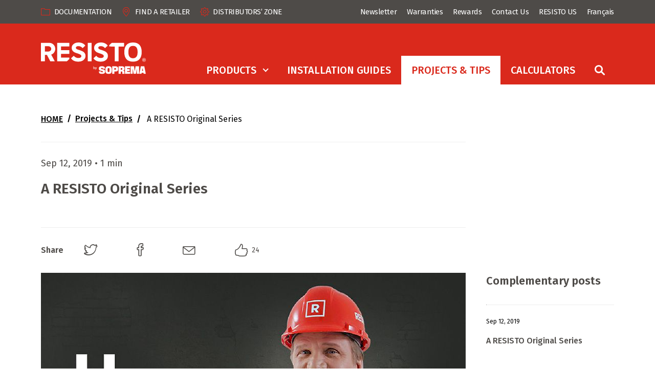

--- FILE ---
content_type: text/html; charset=UTF-8
request_url: https://www.resisto.ca/en/project-tip/a-resisto-original-series/
body_size: 14029
content:
<!DOCTYPE html>
<html lang="en">
    <head>
        <meta http-equiv="X-UA-Compatible" content="IE=edge" />
        <meta charset="UTF-8" />
        <meta name="format-detection" content="telephone=no">

        <title>  A RESISTO Original Series | RESISTO</title>

                <meta name="keywords" content="Soprema" />
        <meta name="dcterms.description" content="" />

        <!-- Set the viewport width to device width for mobile -->
        <meta name="viewport" content="width=device-width, initial-scale=1" />

        <link rel="pingback" href="https://www.resisto.ca/xmlrpc.php" />

        <link rel="stylesheet" href="https://www.resisto.ca/wp-content/themes/soprema/build/js/vendor/slick.css" />
        <link rel="stylesheet" href="https://www.resisto.ca/wp-content/themes/soprema/build/css/main.css" type="text/css" media="screen" />

        <script>
          /* Change image if it is not available */
          function changePic(el){
              el.src = "https://www.resisto.ca/wp-content/themes/soprema/build/svg/originals/product-default.svg";
              var parent = el.parentNode.className;
              var myGoalElement = '';
              if( parent == 'main-image-container' ){
                  myGoalElement = el.parentNode.parentNode ;
                  myGoalElement.classList.add("default-image");
              }else{
                  myGoalElement = el.parentNode;
                  myGoalElement.classList.add("product-default");
                  myGoalElement.classList.add("default");
              }
          }
        </script>
        <!-- wp_head() -->
        <link rel="alternate" hreflang="en-ca" href="https://www.resisto.ca/en/project-tip/a-resisto-original-series/" />
<link rel="alternate" hreflang="fr-ca" href="https://www.resisto.ca/fr/projet-conseil/maison-secours-une-serie-originale-de-resisto/" />

<!-- This site is optimized with the Yoast SEO plugin v8.4 - https://yoast.com/wordpress/plugins/seo/ -->
<meta name="description" content="SOPREMA is an international manufacturer specializing in the production of innovative products for waterproofing, insulation, soundproofing and vegetated solutions for the roofing, building envelope and civil engineering sectors."/>
<link rel="canonical" href="https://www.resisto.ca/en/project-tip/a-resisto-original-series/" />
<meta property="og:locale" content="en_US" />
<meta property="og:type" content="article" />
<meta property="og:title" content="A RESISTO Original Series - RESISTO" />
<meta property="og:description" content="SOPREMA is an international manufacturer specializing in the production of innovative products for waterproofing, insulation, soundproofing and vegetated solutions for the roofing, building envelope and civil engineering sectors." />
<meta property="og:url" content="https://www.resisto.ca/en/project-tip/a-resisto-original-series/" />
<meta property="og:site_name" content="RESISTO" />
<meta property="article:publisher" content="https://www.facebook.com/pages/Resisto/1461492480779478" />
<meta property="og:image" content="https://www.resisto.ca/wp-content/uploads/2019/09/house_rescue_trailer.jpg" />
<meta property="og:image:secure_url" content="https://www.resisto.ca/wp-content/uploads/2019/09/house_rescue_trailer.jpg" />
<meta property="og:image:width" content="830" />
<meta property="og:image:height" content="436" />
<meta property="og:image:alt" content="House Rescue Trailer" />
<meta name="twitter:card" content="summary_large_image" />
<meta name="twitter:description" content="SOPREMA is an international manufacturer specializing in the production of innovative products for waterproofing, insulation, soundproofing and vegetated solutions for the roofing, building envelope and civil engineering sectors." />
<meta name="twitter:title" content="A RESISTO Original Series - RESISTO" />
<meta name="twitter:site" content="@resisto" />
<meta name="twitter:image" content="https://www.resisto.ca/wp-content/uploads/2019/09/house_rescue_trailer.jpg" />
<meta name="twitter:creator" content="@resisto" />
<!-- / Yoast SEO plugin. -->

<link rel='dns-prefetch' href='//s.w.org' />
<link rel="alternate" type="application/rss+xml" title="RESISTO &raquo; A RESISTO Original Series Comments Feed" href="https://www.resisto.ca/en/project-tip/a-resisto-original-series/feed/" />
		<script type="text/javascript">
			window._wpemojiSettings = {"baseUrl":"https:\/\/s.w.org\/images\/core\/emoji\/11\/72x72\/","ext":".png","svgUrl":"https:\/\/s.w.org\/images\/core\/emoji\/11\/svg\/","svgExt":".svg","source":{"concatemoji":"https:\/\/www.resisto.ca\/wp-includes\/js\/wp-emoji-release.min.js?ver=4.9.8"}};
			!function(a,b,c){function d(a,b){var c=String.fromCharCode;l.clearRect(0,0,k.width,k.height),l.fillText(c.apply(this,a),0,0);var d=k.toDataURL();l.clearRect(0,0,k.width,k.height),l.fillText(c.apply(this,b),0,0);var e=k.toDataURL();return d===e}function e(a){var b;if(!l||!l.fillText)return!1;switch(l.textBaseline="top",l.font="600 32px Arial",a){case"flag":return!(b=d([55356,56826,55356,56819],[55356,56826,8203,55356,56819]))&&(b=d([55356,57332,56128,56423,56128,56418,56128,56421,56128,56430,56128,56423,56128,56447],[55356,57332,8203,56128,56423,8203,56128,56418,8203,56128,56421,8203,56128,56430,8203,56128,56423,8203,56128,56447]),!b);case"emoji":return b=d([55358,56760,9792,65039],[55358,56760,8203,9792,65039]),!b}return!1}function f(a){var c=b.createElement("script");c.src=a,c.defer=c.type="text/javascript",b.getElementsByTagName("head")[0].appendChild(c)}var g,h,i,j,k=b.createElement("canvas"),l=k.getContext&&k.getContext("2d");for(j=Array("flag","emoji"),c.supports={everything:!0,everythingExceptFlag:!0},i=0;i<j.length;i++)c.supports[j[i]]=e(j[i]),c.supports.everything=c.supports.everything&&c.supports[j[i]],"flag"!==j[i]&&(c.supports.everythingExceptFlag=c.supports.everythingExceptFlag&&c.supports[j[i]]);c.supports.everythingExceptFlag=c.supports.everythingExceptFlag&&!c.supports.flag,c.DOMReady=!1,c.readyCallback=function(){c.DOMReady=!0},c.supports.everything||(h=function(){c.readyCallback()},b.addEventListener?(b.addEventListener("DOMContentLoaded",h,!1),a.addEventListener("load",h,!1)):(a.attachEvent("onload",h),b.attachEvent("onreadystatechange",function(){"complete"===b.readyState&&c.readyCallback()})),g=c.source||{},g.concatemoji?f(g.concatemoji):g.wpemoji&&g.twemoji&&(f(g.twemoji),f(g.wpemoji)))}(window,document,window._wpemojiSettings);
		</script>
		<style type="text/css">
img.wp-smiley,
img.emoji {
	display: inline !important;
	border: none !important;
	box-shadow: none !important;
	height: 1em !important;
	width: 1em !important;
	margin: 0 .07em !important;
	vertical-align: -0.1em !important;
	background: none !important;
	padding: 0 !important;
}
</style>
<link rel='stylesheet' id='dashicons-css'  href='https://www.resisto.ca/wp-includes/css/dashicons.min.css?ver=4.9.8' type='text/css' media='all' />
<link rel='stylesheet' id='theme-my-login-css'  href='https://www.resisto.ca/wp-content/plugins/theme-my-login/theme-my-login.css?ver=6.4.17' type='text/css' media='all' />
<link rel='stylesheet' id='main-css'  href='https://www.resisto.ca/wp-content/themes/soprema/build/css/main.css?ver=1728503183' type='text/css' media='all' />
<link rel='stylesheet' id='contact-form-7-css'  href='https://www.resisto.ca/wp-content/plugins/contact-form-7/includes/css/styles.css?ver=5.0.3' type='text/css' media='all' />
<link rel='stylesheet' id='wpml-legacy-horizontal-list-0-css'  href='//www.resisto.ca/wp-content/plugins/sitepress-multilingual-cms/templates/language-switchers/legacy-list-horizontal/style.css?ver=1' type='text/css' media='all' />
<style id='wpml-legacy-horizontal-list-0-inline-css' type='text/css'>
.wpml-ls-statics-shortcode_actions{background-color:#eeeeee;}.wpml-ls-statics-shortcode_actions, .wpml-ls-statics-shortcode_actions .wpml-ls-sub-menu, .wpml-ls-statics-shortcode_actions a {border-color:#cdcdcd;}.wpml-ls-statics-shortcode_actions a {color:#444444;background-color:#ffffff;}.wpml-ls-statics-shortcode_actions a:hover,.wpml-ls-statics-shortcode_actions a:focus {color:#000000;background-color:#eeeeee;}.wpml-ls-statics-shortcode_actions .wpml-ls-current-language>a {color:#444444;background-color:#ffffff;}.wpml-ls-statics-shortcode_actions .wpml-ls-current-language:hover>a, .wpml-ls-statics-shortcode_actions .wpml-ls-current-language>a:focus {color:#000000;background-color:#eeeeee;}
</style>
<link rel='stylesheet' id='wpml-cms-nav-css-css'  href='https://www.resisto.ca/wp-content/plugins/wpml-cms-nav/res/css/navigation.css?ver=1.4.23' type='text/css' media='all' />
<link rel='stylesheet' id='cms-navigation-style-base-css'  href='https://www.resisto.ca/wp-content/plugins/wpml-cms-nav/res/css/cms-navigation-base.css?ver=1.4.23' type='text/css' media='screen' />
<link rel='stylesheet' id='cms-navigation-style-css'  href='https://www.resisto.ca/wp-content/plugins/wpml-cms-nav/res/css/cms-navigation.css?ver=1.4.23' type='text/css' media='screen' />
<link rel='stylesheet' id='jet-popup-frontend-css'  href='https://www.resisto.ca/wp-content/plugins/jet-popup/assets/css/jet-popup-frontend.css?ver=1.2.0' type='text/css' media='all' />
<script type='text/javascript' src='https://www.resisto.ca/wp-content/themes/soprema/build/js/vendor/jquery.min.js?ver=3.3.1'></script>
<script type='text/javascript' src='https://www.resisto.ca/wp-content/plugins/sitepress-multilingual-cms/res/js/jquery.cookie.js?ver=4.0.8'></script>
<script type='text/javascript'>
/* <![CDATA[ */
var wpml_cookies = {"_icl_current_language":{"value":"en","expires":1,"path":"\/"}};
var wpml_cookies = {"_icl_current_language":{"value":"en","expires":1,"path":"\/"}};
/* ]]> */
</script>
<script type='text/javascript' src='https://www.resisto.ca/wp-content/plugins/sitepress-multilingual-cms/res/js/cookies/language-cookie.js?ver=4.0.8'></script>
<script type='text/javascript' src='https://www.resisto.ca/wp-content/plugins/svg-support/vendor/DOMPurify/DOMPurify.min.js?ver=1.0.1'></script>
<script type='text/javascript' src='https://www.resisto.ca/wp-content/plugins/image-map-pro-wordpress/dist/js/image-map-pro.min.js?ver=4.0.0'></script>
<script type='text/javascript' src='https://www.resisto.ca/wp-content/plugins/svg-support/js/min/svgs-inline-min.js?ver=2.5.8'></script>
<script type='text/javascript'>
cssTarget={"Bodhi":"img.style-svg","ForceInlineSVG":"style-svg"};ForceInlineSVGActive="false";frontSanitizationEnabled="on";
</script>
<link rel='https://api.w.org/' href='https://www.resisto.ca/en/wp-json/' />
<link rel="EditURI" type="application/rsd+xml" title="RSD" href="https://www.resisto.ca/xmlrpc.php?rsd" />
<link rel="wlwmanifest" type="application/wlwmanifest+xml" href="https://www.resisto.ca/wp-includes/wlwmanifest.xml" /> 

<link rel='shortlink' href='https://www.resisto.ca/en/?p=12026' />
<link rel="alternate" type="application/json+oembed" href="https://www.resisto.ca/en/wp-json/oembed/1.0/embed/?url=https%3A%2F%2Fwww.resisto.ca%2Fen%2Fproject-tip%2Fa-resisto-original-series%2F" />
<link rel="alternate" type="text/xml+oembed" href="https://www.resisto.ca/en/wp-json/oembed/1.0/embed/?url=https%3A%2F%2Fwww.resisto.ca%2Fen%2Fproject-tip%2Fa-resisto-original-series%2F&amp;format=xml" />
<meta name="generator" content="WPML ver:4.0.8 stt:1,4;" />
<link rel="icon" href="https://www.resisto.ca/wp-content/uploads/2019/02/cropped-favicon-32x32.png" sizes="32x32" />
<link rel="icon" href="https://www.resisto.ca/wp-content/uploads/2019/02/cropped-favicon-192x192.png" sizes="192x192" />
<link rel="apple-touch-icon-precomposed" href="https://www.resisto.ca/wp-content/uploads/2019/02/cropped-favicon-180x180.png" />
<meta name="msapplication-TileImage" content="https://www.resisto.ca/wp-content/uploads/2019/02/cropped-favicon-270x270.png" />

        <!-- /wp_head() -->
    </head>

    <body class="project-tip-template-default single single-project-tip postid-12026 elementor-default">
        <!-- Google Tag Manager (noscript) -->
        <noscript>
            <iframe src="https://www.googletagmanager.com/ns.html?id=GTM-TLJ72K" height="0" width="0" style="display:none;visibility:hidden"></iframe>
        </noscript>
        <!-- End Google Tag Manager (noscript) -->

        <!-- Go to content link -->
        <a href="#skip-menu-anchor" class="skip-menu-link">Go to menu</a>
        <a href="#skip-content-anchor" class="skip-content-link">Go to content</a>

        <header class="l-header main">
    <div class="h-top-secondary">
        <div class="l-page-wrapper">
            <div class="left-menu">
                <ul>
                                            <li>
                                                            <a href="https://www.resisto.ca/en/documentation/"><i class="icon icon-documentation"></i> Documentation</a>
                                                    </li>
                                            <li>
                                                            <a href="https://www.resisto.ca/en/find-a-retailer/"><i class="icon icon-detaillant"></i> Find a retailer</a>
                                                    </li>
                                            <li>
                                                            <a href="https://www.resisto.ca/en/distributors-zone/"><i class="icon icon-espace-distributeurs"></i> Distributors’ Zone</a>
                                                    </li>
                                    </ul>
            </div>
            <div class="right-menu">
                <ul>
                                            <li>
                                                            <a href="https://www.resisto.ca/en/newsletter-subscription/">Newsletter</a>
                                                    </li>
                                            <li>
                                                            <a href="https://www.resisto.ca/en/warranties/">Warranties</a>
                                                    </li>
                                            <li>
                                                            <a href="https://www.resisto.ca/en/resisto-rewards/" target="_blank">Rewards</a>
                                                    </li>
                                            <li>
                                                            <a href="https://www.resisto.ca/en/contact-us/">Contact Us</a>
                                                    </li>
                                            <li>
                                                            <a href="https://www.resisto.us">RESISTO US</a>
                                                    </li>
                                        <li>
    <a href="https://www.resisto.ca/fr/projet-conseil/maison-secours-une-serie-originale-de-resisto/">Français</a>
</li>

                </ul>
            </div>
        </div>
    </div>
    <div class="h-top-primary">
        <div class="l-page-wrapper">
            <button id="open-close-menu" class="hamburger hamburger--squeeze" type="button" aria-expanded="false" aria-controls="menu_mobile">
                <span class="hamburger-box">
                    <span class="hamburger-inner">
                        <span class="hidden-text">Menu</span>
                    </span>
                </span>
            </button>
                                                <a title="RESISTO" id="main-logo-container" href="https://www.resisto.ca/en/">
                <img id="main-logo" width="200" src="https://www.resisto.ca/wp-content/themes/soprema/build/svg/originals/logo-by-soprema-white.svg" alt="Back to homepage" />
            </a>
            <div class="nav-container">
                <nav class="primary" role="navigation">
    <ul>
        <li class="has-sub-menu">
            <a href="#" aria-expanded="false" aria-haspopup="true">Products</a>
            <div class="sub-menu">
                <ul class="menu">
                    <li><a href="/en/products/">All</a></li>
                                            <li class="has-sub-menu">
                            <a href="/en/products/asphalt-surfaces/" aria-expanded="false" aria-haspopup="true">Asphalt Surfaces</a>
                            <div class="sub-menu">
                                <ul class="menu">
                                    <li><a href="/en/products/asphalt-surfaces/">Asphalt Surfaces&nbsp;(All)</a></li>
                                                                            <li><a href="/en/products/asphalt-surfaces/asphalt-repairs/">Asphalt Repairs</a></li>
                                                                            <li><a href="/en/products/asphalt-surfaces/cleaners/">Cleaners</a></li>
                                                                            <li><a href="/en/products/asphalt-surfaces/crack-fillers/">Crack Fillers</a></li>
                                                                            <li><a href="/en/products/asphalt-surfaces/driveway-sealers/">Driveway Sealers</a></li>
                                                                            <li><a href="/en/products/asphalt-surfaces/levelling-patches/">Levelling Patches</a></li>
                                                                            <li><a href="/en/products/asphalt-surfaces/primers/">Primers</a></li>
                                                                    </ul>
                            </div>
                        </li>
                                            <li class="has-sub-menu">
                            <a href="/en/products/ceilings-and-attics/" aria-expanded="false" aria-haspopup="true">Ceilings and Attics</a>
                            <div class="sub-menu">
                                <ul class="menu">
                                    <li><a href="/en/products/ceilings-and-attics/">Ceilings and Attics&nbsp;(All)</a></li>
                                                                            <li><a href="/en/products/ceilings-and-attics/accessory/">Accessory</a></li>
                                                                            <li><a href="/en/products/ceilings-and-attics/insulation/">Insulation</a></li>
                                                                            <li><a href="/en/products/ceilings-and-attics/soundproofing/">Soundproofing</a></li>
                                                                    </ul>
                            </div>
                        </li>
                                            <li class="has-sub-menu">
                            <a href="/en/products/decks-and-balconies/" aria-expanded="false" aria-haspopup="true">Decks and Balconies</a>
                            <div class="sub-menu">
                                <ul class="menu">
                                    <li><a href="/en/products/decks-and-balconies/">Decks and Balconies&nbsp;(All)</a></li>
                                                                            <li><a href="/en/products/decks-and-balconies/accessory/">Accessory</a></li>
                                                                            <li><a href="/en/products/decks-and-balconies/joist-guards/">Joist Guards</a></li>
                                                                            <li><a href="/en/products/decks-and-balconies/primers/">Primers</a></li>
                                                                    </ul>
                            </div>
                        </li>
                                            <li class="has-sub-menu">
                            <a href="/en/products/doors-and-windows/" aria-expanded="false" aria-haspopup="true">Doors and Windows</a>
                            <div class="sub-menu">
                                <ul class="menu">
                                    <li><a href="/en/products/doors-and-windows/">Doors and Windows&nbsp;(All)</a></li>
                                                                            <li><a href="/en/products/doors-and-windows/accessory/">Accessory</a></li>
                                                                            <li><a href="/en/products/doors-and-windows/air-vapour-barrier-membranes/">Air/Vapour-Barrier Membranes</a></li>
                                                                            <li><a href="/en/products/doors-and-windows/air-water-barriers/">Air/Water Barriers</a></li>
                                                                            <li><a href="/en/products/doors-and-windows/cleaners/">Cleaners</a></li>
                                                                            <li><a href="/en/products/doors-and-windows/crack-fillers/">Crack Fillers</a></li>
                                                                            <li><a href="/en/products/doors-and-windows/flashing-membranes/">Flashing Membranes</a></li>
                                                                            <li><a href="/en/products/doors-and-windows/insulation/">Insulation</a></li>
                                                                            <li><a href="/en/products/doors-and-windows/primers/">Primers</a></li>
                                                                    </ul>
                            </div>
                        </li>
                                            <li class="has-sub-menu">
                            <a href="/en/products/foundations/" aria-expanded="false" aria-haspopup="true">Foundations</a>
                            <div class="sub-menu">
                                <ul class="menu">
                                    <li><a href="/en/products/foundations/">Foundations&nbsp;(All)</a></li>
                                                                            <li><a href="/en/products/foundations/accessory/">Accessory</a></li>
                                                                            <li><a href="/en/products/foundations/air-water-barriers/">Air/Water Barriers</a></li>
                                                                            <li><a href="/en/products/foundations/coatings/">Coatings</a></li>
                                                                            <li><a href="/en/products/foundations/drainage-boards/">Drainage Boards</a></li>
                                                                            <li><a href="/en/products/foundations/insulation/">Insulation</a></li>
                                                                            <li><a href="/en/products/foundations/primers/">Primers</a></li>
                                                                            <li><a href="/en/products/foundations/roof-repair/">Roof Repair</a></li>
                                                                            <li><a href="/en/products/foundations/sealants/">Sealants</a></li>
                                                                            <li><a href="/en/products/foundations/waterproofing-membranes/">Waterproofing Membranes</a></li>
                                                                    </ul>
                            </div>
                        </li>
                                            <li class="has-sub-menu">
                            <a href="/en/products/indoor-applications/" aria-expanded="false" aria-haspopup="true">Indoor Applications</a>
                            <div class="sub-menu">
                                <ul class="menu">
                                    <li><a href="/en/products/indoor-applications/">Indoor Applications&nbsp;(All)</a></li>
                                                                            <li><a href="/en/products/indoor-applications/accessory/">Accessory</a></li>
                                                                            <li><a href="/en/products/indoor-applications/adhesive/">Adhesive</a></li>
                                                                            <li><a href="/en/products/indoor-applications/drainage-boards/">Drainage Boards</a></li>
                                                                            <li><a href="/en/products/indoor-applications/insulation/">Insulation</a></li>
                                                                            <li><a href="/en/products/indoor-applications/primers/">Primers</a></li>
                                                                            <li><a href="/en/products/indoor-applications/soundproofing/">Soundproofing</a></li>
                                                                    </ul>
                            </div>
                        </li>
                                            <li class="has-sub-menu">
                            <a href="/en/products/roofs/" aria-expanded="false" aria-haspopup="true">Roofs</a>
                            <div class="sub-menu">
                                <ul class="menu">
                                    <li><a href="/en/products/roofs/">Roofs&nbsp;(All)</a></li>
                                                                            <li><a href="/en/products/roofs/accessory/">Accessory</a></li>
                                                                            <li><a href="/en/products/roofs/air-vapour-barrier-membranes/">Air/Vapour-Barrier Membranes</a></li>
                                                                            <li><a href="/en/products/roofs/air-water-barriers/">Air/Water Barriers</a></li>
                                                                            <li><a href="/en/products/roofs/cap-sheet-membranes/">Cap Sheet Membranes</a></li>
                                                                            <li><a href="/en/products/roofs/coatings/">Coatings</a></li>
                                                                            <li><a href="/en/products/roofs/eave-protectors/">Eave Protectors</a></li>
                                                                            <li><a href="/en/products/roofs/flashing-membranes/">Flashing Membranes</a></li>
                                                                            <li><a href="/en/products/roofs/insulation/">Insulation</a></li>
                                                                            <li><a href="/en/products/roofs/primers/">Primers</a></li>
                                                                            <li><a href="/en/products/roofs/roof-repair/">Roof Repair</a></li>
                                                                            <li><a href="/en/products/roofs/roofing-underlayments/">Roofing Underlayments</a></li>
                                                                            <li><a href="/en/products/roofs/sealants/">Sealants</a></li>
                                                                            <li><a href="/en/products/roofs/support-panels/">Support Panels</a></li>
                                                                            <li><a href="/en/products/roofs/synthetic-underlayments/">Synthetic Underlayments</a></li>
                                                                            <li><a href="/en/products/roofs/waterproofing-membranes/">Waterproofing Membranes</a></li>
                                                                    </ul>
                            </div>
                        </li>
                                            <li class="has-sub-menu">
                            <a href="/en/products/walls/" aria-expanded="false" aria-haspopup="true">Walls</a>
                            <div class="sub-menu">
                                <ul class="menu">
                                    <li><a href="/en/products/walls/">Walls&nbsp;(All)</a></li>
                                                                            <li><a href="/en/products/walls/accessory/">Accessory</a></li>
                                                                            <li><a href="/en/products/walls/adhesive/">Adhesive</a></li>
                                                                            <li><a href="/en/products/walls/air-vapour-barrier-membranes/">Air/Vapour-Barrier Membranes</a></li>
                                                                            <li><a href="/en/products/walls/air-water-barriers/">Air/Water Barriers</a></li>
                                                                            <li><a href="/en/products/walls/cleaners/">Cleaners</a></li>
                                                                            <li><a href="/en/products/walls/crack-fillers/">Crack Fillers</a></li>
                                                                            <li><a href="/en/products/walls/flashing-membranes/">Flashing Membranes</a></li>
                                                                            <li><a href="/en/products/walls/insulation/">Insulation</a></li>
                                                                            <li><a href="/en/products/walls/primers/">Primers</a></li>
                                                                            <li><a href="/en/products/walls/roof-repair/">Roof Repair</a></li>
                                                                            <li><a href="/en/products/walls/soundproofing/">Soundproofing</a></li>
                                                                            <li><a href="/en/products/walls/vapour-permeable-air-barrier-membranes/">Vapour-Permeable Air-Barrier Membranes</a></li>
                                                                    </ul>
                            </div>
                        </li>
                                    </ul>
                <ul class="menu brands">
                    <li class="has-sub-menu">
                        <a href="#">OUR BRANDS</a>
                        <div class="sub-menu">
                            <ul class="menu">
                                                                <li>
                                    <a href="https://www.resisto.ca/en/chem-link/" target="_blank">CHEM LINK PRODUCTS</a>
                                </li>
                                                                                                    <li>
                                        <a href="/en/products/resisto">RESISTO PRODUCTS</a>
                                    </li>
                                                                    <li>
                                        <a href="/en/products/soprema">SOPREMA PRODUCTS</a>
                                    </li>
                                                            </ul>
                        </div>
                    </li>
                </ul>
                <ul class="menu">
                    <li class="has-sub-menu">
                        <a href="#">PRODUCTS FUNCTIONS</a>
                        <div class="sub-menu">
                            <ul class="menu">
                                                                    <li>
                                        <a href="/en/products/accessory-products/">Accessory Products</a>
                                    </li>
                                                                    <li>
                                        <a href="/en/products/insulation/">Insulation</a>
                                    </li>
                                                                    <li>
                                        <a href="/en/products/maintenance/">Maintenance</a>
                                    </li>
                                                                    <li>
                                        <a href="/en/products/soundproofing/">Soundproofing</a>
                                    </li>
                                                                    <li>
                                        <a href="/en/products/waterproofing/">Waterproofing</a>
                                    </li>
                                                            </ul>
                        </div>
                    </li>
                </ul>
            </div>
        </li>
                    <li >
                                    <a href="https://www.resisto.ca/en/guides/">Installation Guides</a>
                            </li>
                    <li >
                                    <a href="https://www.resisto.ca/en/projects-tips/" class="active">Projects &#038; Tips</a>
                            </li>
                    <li >
                                    <a href="https://www.resisto.ca/en/calculators/">Calculators</a>
                            </li>
                <li class="search">
            <a href="#" title="Search">
                <i class="icon icon-recherche"></i>
                <span class="icon-wrapper close-icon-wrapper">    <svg width="14" height="14" class="close-icon">        <use xlink:href="https://www.resisto.ca/wp-content/themes/soprema/build/svg/symbols.svg?v=2#close-icon"></use></svg></span>
                <span class="sr-only">Search</span>
            </a>
        </li>
    </ul>
</nav>
            </div>
            <button id="search-mobile" type="button">
                <i class="icon icon-recherche"></i>
                <span class="hamburger hamburger--squeeze is-active">
                    <span class="hamburger-box">
                        <span class="hamburger-inner">
                            <span class="hidden-text">Menu</span>
                        </span>
                    </span>
                </span>
            </button>
        </div>
    </div>
    <div class="search-wrapper">
    <div id="search">
        <div class="l-page-wrapper">
            <form id="search-form" action="https://www.resisto.ca/en/" method="get" ref="form">
                                <button type="submit">
                    <i class="icon icon-recherche"></i>
                </button>
                                <input type="hidden" name="s">
                <span>
                                            <label>
                            <span :class="['ie-placeholder', (query !== '') ? 'is-hidden' : '']">Search RESISTO products and contents</span>
                            <input type="text"
                                name="keyword"
                                v-model="query"
                                autocomplete="off"
                                v-on:keyup.esc="query = ''"
                                v-on:focus="findSuggestion"
                                ref="input"
                                class="with-vue"
                            >
                        </label>
                        <div class="auto-complete-cont" :class="{'visually-visible': results.length}">
                            <ul>
                                <li v-for="result in results"><a :href="result.url" v-html="result.text"></a></li>
                                <li><a href="/?s" v-on:click.prevent="submit" class="all-link">See all products</a></li>
                            </ul>
                        </div>
                                                        </span>

                <span class="form-select">
                    <label>Category</label>
                    <select name="search_type">
                                                                                    <option value="products" data-base-url="https://www.resisto.ca/en/">Products</option>
                                                            <option value="documentation" data-base-url="https://www.resisto.ca/en/">Documentation</option>
                                                            <option value="guides" data-base-url="https://www.resisto.ca/en/">Installation Guides</option>
                                                            <option value="projects-tips" data-base-url="https://www.resisto.ca/en/">Projects & Tips</option>
                                                            <option value="pages" data-base-url="https://www.resisto.ca/en/">Pages</option>
                                                                        </select>
                </span>
            </form>
        </div>
    </div>
</div></header>
<nav id="menu_mobile" class="sub-menu" role="navigation">
    <ul class="primary">
        <li class="has-sub-menu">
            <a href="#" aria-expanded="false" aria-haspopup="true">Products</a>
            <div class="sub-menu">
                <ul class="menu">
                    <li><a href="#" class="category-back" onclick="return false;">Products</a></li>
                    <li><a href="/en/products/">All</a></li>
                                            <li class="has-sub-menu">
                            <a href="/en/products/asphalt-surfaces/" aria-expanded="false" aria-haspopup="true">Asphalt Surfaces</a>
                            <div class="sub-menu">
                                <ul class="menu">
                                    <li><a href="#" class="category-back">Asphalt Surfaces</a></li>
                                    <li><a href="/en/products/asphalt-surfaces/">Asphalt Surfaces (All)</a></li>
                                                                            <li><a href="/en/products/asphalt-surfaces/asphalt-repairs/">Asphalt Repairs</a></li>
                                                                            <li><a href="/en/products/asphalt-surfaces/cleaners/">Cleaners</a></li>
                                                                            <li><a href="/en/products/asphalt-surfaces/crack-fillers/">Crack Fillers</a></li>
                                                                            <li><a href="/en/products/asphalt-surfaces/driveway-sealers/">Driveway Sealers</a></li>
                                                                            <li><a href="/en/products/asphalt-surfaces/levelling-patches/">Levelling Patches</a></li>
                                                                            <li><a href="/en/products/asphalt-surfaces/primers/">Primers</a></li>
                                                                    </ul>
                            </div>
                        </li>
                                            <li class="has-sub-menu">
                            <a href="/en/products/ceilings-and-attics/" aria-expanded="false" aria-haspopup="true">Ceilings and Attics</a>
                            <div class="sub-menu">
                                <ul class="menu">
                                    <li><a href="#" class="category-back">Ceilings and Attics</a></li>
                                    <li><a href="/en/products/ceilings-and-attics/">Ceilings and Attics (All)</a></li>
                                                                            <li><a href="/en/products/ceilings-and-attics/accessory/">Accessory</a></li>
                                                                            <li><a href="/en/products/ceilings-and-attics/insulation/">Insulation</a></li>
                                                                            <li><a href="/en/products/ceilings-and-attics/soundproofing/">Soundproofing</a></li>
                                                                    </ul>
                            </div>
                        </li>
                                            <li class="has-sub-menu">
                            <a href="/en/products/decks-and-balconies/" aria-expanded="false" aria-haspopup="true">Decks and Balconies</a>
                            <div class="sub-menu">
                                <ul class="menu">
                                    <li><a href="#" class="category-back">Decks and Balconies</a></li>
                                    <li><a href="/en/products/decks-and-balconies/">Decks and Balconies (All)</a></li>
                                                                            <li><a href="/en/products/decks-and-balconies/accessory/">Accessory</a></li>
                                                                            <li><a href="/en/products/decks-and-balconies/joist-guards/">Joist Guards</a></li>
                                                                            <li><a href="/en/products/decks-and-balconies/primers/">Primers</a></li>
                                                                    </ul>
                            </div>
                        </li>
                                            <li class="has-sub-menu">
                            <a href="/en/products/doors-and-windows/" aria-expanded="false" aria-haspopup="true">Doors and Windows</a>
                            <div class="sub-menu">
                                <ul class="menu">
                                    <li><a href="#" class="category-back">Doors and Windows</a></li>
                                    <li><a href="/en/products/doors-and-windows/">Doors and Windows (All)</a></li>
                                                                            <li><a href="/en/products/doors-and-windows/accessory/">Accessory</a></li>
                                                                            <li><a href="/en/products/doors-and-windows/air-vapour-barrier-membranes/">Air/Vapour-Barrier Membranes</a></li>
                                                                            <li><a href="/en/products/doors-and-windows/air-water-barriers/">Air/Water Barriers</a></li>
                                                                            <li><a href="/en/products/doors-and-windows/cleaners/">Cleaners</a></li>
                                                                            <li><a href="/en/products/doors-and-windows/crack-fillers/">Crack Fillers</a></li>
                                                                            <li><a href="/en/products/doors-and-windows/flashing-membranes/">Flashing Membranes</a></li>
                                                                            <li><a href="/en/products/doors-and-windows/insulation/">Insulation</a></li>
                                                                            <li><a href="/en/products/doors-and-windows/primers/">Primers</a></li>
                                                                    </ul>
                            </div>
                        </li>
                                            <li class="has-sub-menu">
                            <a href="/en/products/foundations/" aria-expanded="false" aria-haspopup="true">Foundations</a>
                            <div class="sub-menu">
                                <ul class="menu">
                                    <li><a href="#" class="category-back">Foundations</a></li>
                                    <li><a href="/en/products/foundations/">Foundations (All)</a></li>
                                                                            <li><a href="/en/products/foundations/accessory/">Accessory</a></li>
                                                                            <li><a href="/en/products/foundations/air-water-barriers/">Air/Water Barriers</a></li>
                                                                            <li><a href="/en/products/foundations/coatings/">Coatings</a></li>
                                                                            <li><a href="/en/products/foundations/drainage-boards/">Drainage Boards</a></li>
                                                                            <li><a href="/en/products/foundations/insulation/">Insulation</a></li>
                                                                            <li><a href="/en/products/foundations/primers/">Primers</a></li>
                                                                            <li><a href="/en/products/foundations/roof-repair/">Roof Repair</a></li>
                                                                            <li><a href="/en/products/foundations/sealants/">Sealants</a></li>
                                                                            <li><a href="/en/products/foundations/waterproofing-membranes/">Waterproofing Membranes</a></li>
                                                                    </ul>
                            </div>
                        </li>
                                            <li class="has-sub-menu">
                            <a href="/en/products/indoor-applications/" aria-expanded="false" aria-haspopup="true">Indoor Applications</a>
                            <div class="sub-menu">
                                <ul class="menu">
                                    <li><a href="#" class="category-back">Indoor Applications</a></li>
                                    <li><a href="/en/products/indoor-applications/">Indoor Applications (All)</a></li>
                                                                            <li><a href="/en/products/indoor-applications/accessory/">Accessory</a></li>
                                                                            <li><a href="/en/products/indoor-applications/adhesive/">Adhesive</a></li>
                                                                            <li><a href="/en/products/indoor-applications/drainage-boards/">Drainage Boards</a></li>
                                                                            <li><a href="/en/products/indoor-applications/insulation/">Insulation</a></li>
                                                                            <li><a href="/en/products/indoor-applications/primers/">Primers</a></li>
                                                                            <li><a href="/en/products/indoor-applications/soundproofing/">Soundproofing</a></li>
                                                                    </ul>
                            </div>
                        </li>
                                            <li class="has-sub-menu">
                            <a href="/en/products/roofs/" aria-expanded="false" aria-haspopup="true">Roofs</a>
                            <div class="sub-menu">
                                <ul class="menu">
                                    <li><a href="#" class="category-back">Roofs</a></li>
                                    <li><a href="/en/products/roofs/">Roofs (All)</a></li>
                                                                            <li><a href="/en/products/roofs/accessory/">Accessory</a></li>
                                                                            <li><a href="/en/products/roofs/air-vapour-barrier-membranes/">Air/Vapour-Barrier Membranes</a></li>
                                                                            <li><a href="/en/products/roofs/air-water-barriers/">Air/Water Barriers</a></li>
                                                                            <li><a href="/en/products/roofs/cap-sheet-membranes/">Cap Sheet Membranes</a></li>
                                                                            <li><a href="/en/products/roofs/coatings/">Coatings</a></li>
                                                                            <li><a href="/en/products/roofs/eave-protectors/">Eave Protectors</a></li>
                                                                            <li><a href="/en/products/roofs/flashing-membranes/">Flashing Membranes</a></li>
                                                                            <li><a href="/en/products/roofs/insulation/">Insulation</a></li>
                                                                            <li><a href="/en/products/roofs/primers/">Primers</a></li>
                                                                            <li><a href="/en/products/roofs/roof-repair/">Roof Repair</a></li>
                                                                            <li><a href="/en/products/roofs/roofing-underlayments/">Roofing Underlayments</a></li>
                                                                            <li><a href="/en/products/roofs/sealants/">Sealants</a></li>
                                                                            <li><a href="/en/products/roofs/support-panels/">Support Panels</a></li>
                                                                            <li><a href="/en/products/roofs/synthetic-underlayments/">Synthetic Underlayments</a></li>
                                                                            <li><a href="/en/products/roofs/waterproofing-membranes/">Waterproofing Membranes</a></li>
                                                                    </ul>
                            </div>
                        </li>
                                            <li class="has-sub-menu">
                            <a href="/en/products/walls/" aria-expanded="false" aria-haspopup="true">Walls</a>
                            <div class="sub-menu">
                                <ul class="menu">
                                    <li><a href="#" class="category-back">Walls</a></li>
                                    <li><a href="/en/products/walls/">Walls (All)</a></li>
                                                                            <li><a href="/en/products/walls/accessory/">Accessory</a></li>
                                                                            <li><a href="/en/products/walls/adhesive/">Adhesive</a></li>
                                                                            <li><a href="/en/products/walls/air-vapour-barrier-membranes/">Air/Vapour-Barrier Membranes</a></li>
                                                                            <li><a href="/en/products/walls/air-water-barriers/">Air/Water Barriers</a></li>
                                                                            <li><a href="/en/products/walls/cleaners/">Cleaners</a></li>
                                                                            <li><a href="/en/products/walls/crack-fillers/">Crack Fillers</a></li>
                                                                            <li><a href="/en/products/walls/flashing-membranes/">Flashing Membranes</a></li>
                                                                            <li><a href="/en/products/walls/insulation/">Insulation</a></li>
                                                                            <li><a href="/en/products/walls/primers/">Primers</a></li>
                                                                            <li><a href="/en/products/walls/roof-repair/">Roof Repair</a></li>
                                                                            <li><a href="/en/products/walls/soundproofing/">Soundproofing</a></li>
                                                                            <li><a href="/en/products/walls/vapour-permeable-air-barrier-membranes/">Vapour-Permeable Air-Barrier Membranes</a></li>
                                                                    </ul>
                            </div>
                        </li>
                                    </ul>
                <ul class="menu">
                                            <li>
                            <a href="https://www.resisto.ca/en/chem-link/" target="_blank">CHEM LINK PRODUCTS</a>
                        </li>
                                                                <li>
                            <a href="/en/products/resisto/">RESISTO PRODUCTS</a>
                        </li>
                                            <li>
                            <a href="/en/products/soprema/">SOPREMA PRODUCTS</a>
                        </li>
                                    </ul>
                <ul class="menu">
                                            <li>
                            <a href="/en/products/accessory-products/">Accessory Products</a>
                        </li>
                                            <li>
                            <a href="/en/products/insulation/">Insulation</a>
                        </li>
                                            <li>
                            <a href="/en/products/maintenance/">Maintenance</a>
                        </li>
                                            <li>
                            <a href="/en/products/soundproofing/">Soundproofing</a>
                        </li>
                                            <li>
                            <a href="/en/products/waterproofing/">Waterproofing</a>
                        </li>
                                    </ul>
            </div>
        </li>
                    <li>
                                    <a href="https://www.resisto.ca/en/guides/">Installation Guides</a>
                            </li>
                    <li>
                                    <a href="https://www.resisto.ca/en/projects-tips/">Projects &#038; Tips</a>
                            </li>
                    <li>
                                    <a href="https://www.resisto.ca/en/calculators/">Calculators</a>
                            </li>
            </ul>
    <ul class="secondary">
                    <li>
                                    <a href="https://www.resisto.ca/en/documentation/"><i class="icon icon-documentation"></i> Documentation</a>
                            </li>
                    <li>
                                    <a href="https://www.resisto.ca/en/find-a-retailer/"><i class="icon icon-detaillant"></i> Find a retailer</a>
                            </li>
                    <li>
                                    <a href="https://www.resisto.ca/en/distributors-zone/"><i class="icon icon-espace-distributeurs"></i> Distributors’ Zone</a>
                            </li>
            </ul>
    <ul class="third-menu">
                    <li>
                                    <a href="https://www.resisto.ca/en/newsletter-subscription/">Newsletter</a>
                            </li>
                    <li>
                                    <a href="https://www.resisto.ca/en/warranties/">Warranties</a>
                            </li>
                    <li>
                                    <a href="https://www.resisto.ca/en/resisto-rewards/" target="_blank">Rewards</a>
                            </li>
                    <li>
                                    <a href="https://www.resisto.ca/en/contact-us/">Contact Us</a>
                            </li>
                    <li>
                                    <a href="https://www.resisto.us">RESISTO US</a>
                            </li>
                <li>
                        <a href="https://www.resisto.ca/fr/projet-conseil/maison-secours-une-serie-originale-de-resisto/">Français</a>
        </li>
    </ul>
</nav>

                
        <!-- Wordpress Content - Start -->
                        <div class="l-page ">
        <div class="l-content" role="main">
            <div class="l-content-wrapper is-single-column">
                    <div class="l-main-content single-project-tip" role="main">
        <div class="l-page-wrapper">
            <div class="flex-row">
    <nav class="breadcrumb col l12 m12 s12">
        <ul class="breadcrumb-wrapper">
            <li class="breadcrumb-element">
                <a href="https://www.resisto.ca/en/" class="home">Home</a>
            </li>
                                                <li class="breadcrumb-element">
                        <a href="https://www.resisto.ca/en/projects-tips/">Projects &#038; Tips</a>
                    </li>
                                                                    <li class="breadcrumb-element">
                                            <span>A RESISTO Original Series</span>
                                    </li>
                    </ul>
    </nav>
</div>
            <div class="l-page-content-wrapper">
                <div class="flex-row padding-20">
                    <div class="col l9 m12 s12">
                        <div class="post-header">
                            <div class="post-infos">
                                <span class="post-publication-date">
                                                                            Sep 12, 2019
                                                                    </span>
                                &bull;
                                <span class="post-reading-time">1 min</span>
                            </div>
                            <h1 class="h3">A RESISTO Original Series</h1>
                                                    </div>

                        <div class="post-share">
    <div class="label">Share</div>
    <div class="share-button share-twitter">
        <a href="https://twitter.com/home?status=A RESISTO Original Series%20https://www.resisto.ca/en/project-tip/a-resisto-original-series/" target="_blank" class="dataLayerSocialMediaShareArticleOn" title="twitter">
            <i class="icon icon-twitter"></i>
            <span class="name sr-only">twitter</span>
        </a>
    </div>
    <div class="share-button share-facebook">
        <a href="https://www.facebook.com/sharer/sharer.php?u=https://www.resisto.ca/en/project-tip/a-resisto-original-series/" target="_blank" class="dataLayerSocialMediaShareArticleOn" title="facebook">
            <i class="icon icon-facebook"></i>
            <span class="name sr-only">facebook</span>
        </a>
    </div>
    <div class="share-button share-email">
        <a href="mailto:?&subject=A RESISTO Original Series&body=A RESISTO Original Series%0A%0Ahttps://www.resisto.ca/en/project-tip/a-resisto-original-series/" target="_blank" class="dataLayerSocialMediaShareArticleOn" title="email">
            <i class="icon icon-enveloppe"></i>
            <span class="name sr-only">Email</span>
        </a>
    </div>
            <div class="share-button post-like">
            <button class="dataLayerSocialMediaLikeTheArticle" data-post_id="12026">
                <i class="icon icon-pouce"></i>
                                <span class="count">24</span>
                <span class="name sr-only">votes</span>
            </button>
        </div>
        </div>                    </div>
                </div>

                <div class="flex-row padding-20">
                    <div class="col l9 m12 s12">
                        <div class="post-image">
                                                            <div class="featured-header">
    <img src="https://www.resisto.ca/wp-content/uploads/2019/09/house_rescue_trailer.jpg" alt="">
</div>
                                                    </div>

                                                                                    <div class="block-flex wysiwyg">
    <div class="l-page-wrapper">
        <p><iframe src="https://www.youtube.com/embed/1sTy0ZTEIUs" width="853" height="480" frameborder="0" allowfullscreen="allowfullscreen"></iframe></p>
<p>House Rescue is a web series looking at the captivating adventures of a happy homeowner! It reveals solutions to water infiltrations, foundation cracks, asphalt aging and patio repairs. Nothing can stop Christopher Hall and RESISTO from coming together to find sustainable and effective solutions to address these issues. Homeowners and general contractors, get set to undertake projects of all sizes!</p>
<p><a class="btn" href="https://www.resisto.ca/en/house-rescue-web-series/" target="_blank" rel="noopener">WATCH NOW</a></p>

    </div>
</div>                                                    
                                                                            
                                                    <ul class="post-categories">
                                                                    <li class="post-category">
                                        <a href="/en/projects-tips/?category=289">Web Series</a>
                                    </li>
                                                            </ul>
                        
                        <div class="post-share bottom">
    <div class="label">Share</div>
    <div class="share-button share-twitter">
        <a href="https://twitter.com/home?status=A RESISTO Original Series%20https://www.resisto.ca/en/project-tip/a-resisto-original-series/" target="_blank" class="dataLayerSocialMediaShareArticleOn" title="twitter">
            <i class="icon icon-twitter"></i>
            <span class="name sr-only">twitter</span>
        </a>
    </div>
    <div class="share-button share-facebook">
        <a href="https://www.facebook.com/sharer/sharer.php?u=https://www.resisto.ca/en/project-tip/a-resisto-original-series/" target="_blank" class="dataLayerSocialMediaShareArticleOn" title="facebook">
            <i class="icon icon-facebook"></i>
            <span class="name sr-only">facebook</span>
        </a>
    </div>
    <div class="share-button share-email">
        <a href="mailto:?&subject=A RESISTO Original Series&body=A RESISTO Original Series%0A%0Ahttps://www.resisto.ca/en/project-tip/a-resisto-original-series/" target="_blank" class="dataLayerSocialMediaShareArticleOn" title="email">
            <i class="icon icon-enveloppe"></i>
            <span class="name sr-only">Email</span>
        </a>
    </div>
            <div class="share-button post-like">
            <button class="dataLayerSocialMediaLikeTheArticle" data-post_id="12026">
                <i class="icon icon-pouce"></i>
                                <span class="count">24</span>
                <span class="name sr-only">votes</span>
            </button>
        </div>
        </div>
                                            </div>

                    <div class="col l3 m12 m12 sidebar">
                                                    <div class="complementary-posts">
    <h3>Complementary posts</h3>
    <hr class="aside-separator">
    <ul class="list-posts flex-row">
                    <li class="result col l12 m6 s12">
                <div class="post-date">
                                            Sep 12, 2019
                                    </div>
                <a href="https://www.resisto.ca/en/project-tip/a-resisto-original-series/" class="post-title">A RESISTO Original Series</a>
                                <div class="post-author">
                                    </div>
            </li>
                    <li class="result col l12 m6 s12">
                <div class="post-date">
                                            Sep 12, 2019
                                    </div>
                <a href="https://www.resisto.ca/en/project-tip/web-series-house-rescue-fix-your-foundations/" class="post-title">WEB SERIES | House Rescue: Fix your Foundations</a>
                                <div class="post-author">
                                    </div>
            </li>
                    <li class="result col l12 m6 s12">
                <div class="post-date">
                                            Sep 12, 2019
                                    </div>
                <a href="https://www.resisto.ca/en/project-tip/web-series-house-rescue-fix-your-roof/" class="post-title">WEB SERIES | House Rescue: Fix your Roof</a>
                                <div class="post-author">
                                    </div>
            </li>
                    <li class="result col l12 m6 s12">
                <div class="post-date">
                                            Sep 12, 2019
                                    </div>
                <a href="https://www.resisto.ca/en/project-tip/web-series-house-rescue-fix-your-asphalt/" class="post-title">WEB SERIES | House Rescue: Fix your Asphalt</a>
                                <div class="post-author">
                                    </div>
            </li>
                    <li class="result col l12 m6 s12">
                <div class="post-date">
                                            Sep 12, 2019
                                    </div>
                <a href="https://www.resisto.ca/en/project-tip/web-series-house-rescue-fix-your-patio/" class="post-title">WEB SERIES | House Rescue: Fix your Patio</a>
                                <div class="post-author">
                                    </div>
            </li>
            </ul>
</div>                                                                    </div>
                </div>
            </div>
        </div>
    </div>
            </div>
        </div>
    </div>
                <!-- Wordpress Content - End -->

        <!-- Elementor the_content - Start -->
                <!-- Elementor the_content - End -->

        <footer class="l-footer">
    <div class="footer-top">
        <div class="l-page-wrapper">
                <div class="widget_text newsletter"><h3 class="n-title">Subscribe to our newsletter</h3><div class="textwidget custom-html-widget"><a href="https://www.resisto.ca/en/newsletter-subscription/" class="btn n-btn-submit">&#8250;</a>
<style type="text/css">
    .widget_text.newsletter {
    display: -webkit-box;
    display: -ms-flexbox;
    display: flex;
    -webkit-box-align: center;
        -ms-flex-align: center;
            align-items: center;
    position: relative;
}.widget_text.newsletter h3.n-title {
    margin-bottom: 0;
}.widget_text.newsletter .btn {
    margin-left: 1rem;
}.widget_text.newsletter .btn::before {
    content: '';
    position: absolute;
    top: 0;
    left: 0;
    right: 0;
    bottom: 0;
}@media only screen and (max-width: 767px) {
    .widget_text.newsletter {
        -webkit-box-pack: center;
            -ms-flex-pack: center;
                justify-content: center;
    }
}
</style></div></div>
            <span class="footer-separator"></span>
            <div class="social-medias">
                <ul class="sm-items">
            <li class="sm-item">
                        <a title="linkedin" href="https://www.linkedin.com/company/resisto/" target="_blank" class="dataLayerSocialMediaRedirectionFromFooter">
                <i class="icon icon-linkedin"></i>
                <span class="name sr-only">linkedin</span>
            </a>
        </li>
            <li class="sm-item">
                        <a title="facebook" href="https://www.facebook.com/resistoconstruction/" target="_blank" class="dataLayerSocialMediaRedirectionFromFooter">
                <i class="icon icon-facebook"></i>
                <span class="name sr-only">facebook</span>
            </a>
        </li>
            <li class="sm-item">
                        <a title="youtube" href="https://www.youtube.com/channel/UCSZ8ksjTTYBtJfGm17r0pcQ" target="_blank" class="dataLayerSocialMediaRedirectionFromFooter">
                <i class="icon icon-youtube"></i>
                <span class="name sr-only">youtube</span>
            </a>
        </li>
            <li class="sm-item">
                        <a title="instagram" href="https://www.instagram.com/resisto_buildingproducts/" target="_blank" class="dataLayerSocialMediaRedirectionFromFooter">
                <i class="icon icon-instagram"></i>
                <span class="name sr-only">instagram</span>
            </a>
        </li>
    </ul>
            </div>
        </div>
    </div>
    <div class="footer-center">
        <div class="l-page-wrapper flex-row">
            <nav class="footer-menu-main">
                <div class="fmm-wrapper">
                                            <div class="fmm-nav">
                            <p class="fmm-nav-title  menu-item menu-item-type-post_type menu-item-object-page menu-item-home menu-item-7004 menu-item-has-children">
                                                                    <a class="nav-main-link" href="https://www.resisto.ca/en/">Resisto</a>
                                                            </p>
                                                            <ul class="fmm-nav-items">
                                                                            <li class="fmm-nav-item">
                                            <a href="https://www.resisto.ca/en/about-us/">About Us</a>
                                        </li>
                                                                            <li class="fmm-nav-item">
                                            <a href="https://www.resisto.ca/en/find-a-retailer/">Find a Retailer</a>
                                        </li>
                                                                            <li class="fmm-nav-item">
                                            <a href="https://www.rewardbooth.com/resisto/ui/home" target="_blank">Loyalty Program</a>
                                        </li>
                                                                            <li class="fmm-nav-item">
                                            <a href="https://www.resisto.ca/en/useful-links/">Useful Links</a>
                                        </li>
                                                                            <li class="fmm-nav-item">
                                            <a href="/en/about-us/#brand-resource-centre">Brand Resource Centre</a>
                                        </li>
                                                                            <li class="fmm-nav-item">
                                            <a href="https://www.resisto.ca/en/about-us/#sustainable-development">Sustainable Development</a>
                                        </li>
                                                                            <li class="fmm-nav-item">
                                            <a href="https://www.resisto.ca/en/about-us/#careers">Careers</a>
                                        </li>
                                                                            <li class="fmm-nav-item">
                                            <a href="https://www.resisto.ca/en/house-rescue-web-series/" target="_blank">Web Series</a>
                                        </li>
                                                                    </ul>
                                                    </div>
                                            <div class="fmm-nav">
                            <p class="fmm-nav-title  menu-item menu-item-type-custom menu-item-object-custom menu-item-6998 menu-item-has-children">
                                                                    <a class="nav-main-link" href="/en/products/">Building Component</a>
                                                            </p>
                                                            <ul class="fmm-nav-items">
                                                                            <li class="fmm-nav-item">
                                            <a href="/en/products/roofs/">Roofs</a>
                                        </li>
                                                                            <li class="fmm-nav-item">
                                            <a href="/en/products/walls/">Walls</a>
                                        </li>
                                                                            <li class="fmm-nav-item">
                                            <a href="/en/products/foundations/">Foundations</a>
                                        </li>
                                                                            <li class="fmm-nav-item">
                                            <a href="/en/products/doors-and-windows/">Doors and Windows</a>
                                        </li>
                                                                            <li class="fmm-nav-item">
                                            <a href="/en/products/asphalt-surfaces/">Asphalt Surfaces</a>
                                        </li>
                                                                            <li class="fmm-nav-item">
                                            <a href="/en/products/ceilings-and-attics/">Ceilings and Attics</a>
                                        </li>
                                                                            <li class="fmm-nav-item">
                                            <a href="/en/products/decks-and-balconies/">Decks and Balconies</a>
                                        </li>
                                                                            <li class="fmm-nav-item">
                                            <a href="/en/products/indoor-applications/">Indoor Applications</a>
                                        </li>
                                                                    </ul>
                                                    </div>
                                            <div class="fmm-nav">
                            <p class="fmm-nav-title  menu-item menu-item-type-custom menu-item-object-custom menu-item-6999 menu-item-has-children">
                                                                    <a class="nav-main-link" href="https://www.resisto.ca/en/products/">Functions</a>
                                                            </p>
                                                            <ul class="fmm-nav-items">
                                                                            <li class="fmm-nav-item">
                                            <a href="/en/products/accessory-products">Accessory Products</a>
                                        </li>
                                                                            <li class="fmm-nav-item">
                                            <a href="/en/products/insulation">Insulation</a>
                                        </li>
                                                                            <li class="fmm-nav-item">
                                            <a href="/en/products/maintenance">Maintenance</a>
                                        </li>
                                                                            <li class="fmm-nav-item">
                                            <a href="/en/products/soundproofing">Soundproofing</a>
                                        </li>
                                                                            <li class="fmm-nav-item">
                                            <a href="/en/products/waterproofing">Waterproofing</a>
                                        </li>
                                                                    </ul>
                                                    </div>
                                            <div class="fmm-nav">
                            <p class="fmm-nav-title  menu-item menu-item-type-custom menu-item-object-custom menu-item-7002 menu-item-has-children">
                                                                    <a class="nav-main-link" href="https://www.resisto.ca/en/products/">Support</a>
                                                            </p>
                                                            <ul class="fmm-nav-items">
                                                                            <li class="fmm-nav-item">
                                            <a href="https://www.resisto.ca/en/calculators/">Calculators</a>
                                        </li>
                                                                            <li class="fmm-nav-item">
                                            <a href="https://www.resisto.ca/en/guides/">Installation Guides</a>
                                        </li>
                                                                            <li class="fmm-nav-item">
                                            <a href="https://www.resisto.ca/en/faq/">FAQ</a>
                                        </li>
                                                                            <li class="fmm-nav-item">
                                            <a href="https://www.resisto.ca/en/warranties/">Warranties</a>
                                        </li>
                                                                            <li class="fmm-nav-item">
                                            <a href="https://www.resisto.ca/en/brochures-and-catalog/">Brochures and catalog</a>
                                        </li>
                                                                    </ul>
                                                    </div>
                                            <div class="fmm-nav">
                            <p class="fmm-nav-title  menu-item menu-item-type-post_type menu-item-object-page menu-item-7844 menu-item-has-children">
                                                                    <a class="nav-main-link" href="https://www.resisto.ca/en/contact-us/">Contact Us</a>
                                                            </p>
                                                            <ul class="fmm-nav-items">
                                                                            <li class="fmm-nav-item">
                                            <a href="https://www.resisto.ca/en/contact-us/">Contact Us</a>
                                        </li>
                                                                            <li class="fmm-nav-item">
                                            <a href="https://www.resisto.ca/en/newsletter-subscription/">Newsletter Subscription</a>
                                        </li>
                                                                    </ul>
                                                    </div>
                                                                <div class="fmm-nav">
                            <p class="fmm-nav-title">
                                <a class="nav-main-link" href="/en/projects-tips/">Blog</a>
                            </p>
                            <ul class="fmm-nav-items">
                                                                    <li class="fmm-nav-item">
                                        <a href="/en/projects-tips/?category=">All</a>
                                    </li>
                                                                    <li class="fmm-nav-item">
                                        <a href="/en/projects-tips/?category=227">Articles</a>
                                    </li>
                                                                    <li class="fmm-nav-item">
                                        <a href="/en/projects-tips/?category=230">RESISTO News</a>
                                    </li>
                                                                    <li class="fmm-nav-item">
                                        <a href="/en/projects-tips/?category=228">Tips</a>
                                    </li>
                                                                    <li class="fmm-nav-item">
                                        <a href="/en/projects-tips/?category=278">Videos</a>
                                    </li>
                                                                    <li class="fmm-nav-item">
                                        <a href="/en/projects-tips/?category=289">Web Series</a>
                                    </li>
                                                            </ul>
                        </div>
                                    </div>
            </nav>
        </div>
    </div>
    <div class="footer-bottom">
        <div class="l-page-wrapper">
            <nav class="footer-menu-copyright">
                <div class="fmc-wrapper">
                    <ul class="fmc-nav-items">
                                                    <li class="fmc-nav-item">
                                <a href="https://www.resisto.ca/en/legal-notes/">Legal Notes</a>
                            </li>
                                                    <li class="fmc-nav-item">
                                <a href="https://www.resisto.ca/en/privacy-policy-personal-data-management/">Privacy Policy</a>
                            </li>
                                                    <li class="fmc-nav-item">
                                <a href="https://www.resisto.ca/en/site-map/">Site map</a>
                            </li>
                                                    <li class="fmc-nav-item">
                                <a href="javascript:void(0)" style="cursor: auto;text-decoration: none;">All rights reserved © 2019</a>
                            </li>
                    </ul>
                </div>
            </nav>
            <div class="footer-credit">
                <p class="fc-tagline">RESISTO is a division of</p>
<a class="fc-logo" href="//www.soprema.com" title="Soprema" target="_blank">
    <img src="/wp-content/themes/soprema/src/svg/logo-soprema_footer.svg" alt="Soprema"/>
</a>            </div>
        </div>
    </div>
    <div id="modal">
        <div class="email">
            <span class="clear close-modal"><span class="icon-wrapper close-icon-wrapper">    <svg width="12" height="12" class="close-icon">        <use xlink:href="https://www.resisto.ca/wp-content/themes/soprema/build/svg/symbols.svg?v=2#close-icon"></use></svg></span></span>
            <form action="" method="post" id="send-doc">
                <h5>Send the documentation by email</h5>
                <input type="email" name="email" id="email"
                       placeholder="Recipient's email"/><br/>
                <label for="message">Message</label>
                <textarea name="message"></textarea>
                <input class="btn" type="submit" id="send-doc" name="send-doc" value="Send"/>
            </form>
        </div>

        <div class="product-modal-open">
        <span class="clear close-modal"><span class="icon-wrapper close-icon-wrapper">    <svg width="12" height="12" class="close-icon">        <use xlink:href="https://www.resisto.ca/wp-content/themes/soprema/build/svg/symbols.svg?v=2#close-icon"></use></svg></span></span>
         <!-- PRODUCT MODAL -->
            <div class="product-modal">
                <div class="product-modal__box slick-products">
                                            <img src="https://www.resisto.ca/wp-content/themes/soprema/build/svg/originals/product-default.svg" alt="">
                                                        </div>
            </div>

        </div>
        <span id="modal-background"></span>
    </div>

</footer>

<script type='text/javascript'>
/* <![CDATA[ */
var wpcf7 = {"apiSettings":{"root":"https:\/\/www.resisto.ca\/en\/wp-json\/contact-form-7\/v1\/","namespace":"contact-form-7\/v1"},"recaptcha":{"messages":{"empty":"Please verify that you are not a robot."}}};
/* ]]> */
</script>
<script type='text/javascript' src='https://www.resisto.ca/wp-content/plugins/contact-form-7/includes/js/scripts.js?ver=5.0.3'></script>
<script type='text/javascript'>
/* <![CDATA[ */
var ajax_url = "https:\/\/www.resisto.ca\/wp-admin\/admin-ajax.php";
var aria_checked_label = "Checkbox checked";
var aria_unchecked_label = "Checkbox unchecked";
var wpml_lang = "en";
var sr_description_external_links = "Open in a new window";
/* ]]> */
</script>
<script type='text/javascript' src='https://www.resisto.ca/wp-content/themes/soprema/build/js/main.js?ver=1728503182'></script>
<script type='text/javascript'>
/* <![CDATA[ */
var error_valid_email = "Please enter a valid email address";
/* ]]> */
</script>
<script type='text/javascript' src='https://www.resisto.ca/wp-content/themes/soprema/build/js/forms.js?ver=1728503182'></script>
<script type='text/javascript'>
/* <![CDATA[ */
var ajax_var = {"url":"https:\/\/www.resisto.ca\/wp-admin\/admin-ajax.php","nonce":"c54b55b448"};
/* ]]> */
</script>
<script type='text/javascript' src='https://www.resisto.ca/wp-content/themes/soprema/build/js/metrics.js?ver=1728503182'></script>
<script type='text/javascript'>
/* <![CDATA[ */
var ajax_var = {"url":"https:\/\/www.resisto.ca\/wp-admin\/admin-ajax.php","nonce":"c54b55b448"};
/* ]]> */
</script>
<script type='text/javascript' src='https://www.resisto.ca/wp-content/themes/soprema/build/js/calculator.js?ver=1728503182'></script>
<script type='text/javascript'>
/* <![CDATA[ */
var ajax_var = {"url":"https:\/\/www.resisto.ca\/wp-admin\/admin-ajax.php","nonce":"c54b55b448"};
/* ]]> */
</script>
<script type='text/javascript' src='https://www.resisto.ca/wp-content/themes/soprema/build/js/contact_us.js?ver=1728503182'></script>
<script type='text/javascript'>
/* <![CDATA[ */
var ajax_var = {"url":"https:\/\/www.resisto.ca\/wp-admin\/admin-ajax.php","nonce":"c54b55b448"};
/* ]]> */
</script>
<script type='text/javascript' src='https://www.resisto.ca/wp-content/themes/soprema/build/js/documentation.js?ver=1728503182'></script>
<script type='text/javascript'>
/* <![CDATA[ */
var ajax_var = {"url":"https:\/\/www.resisto.ca\/wp-admin\/admin-ajax.php","nonce":"c54b55b448"};
/* ]]> */
</script>
<script type='text/javascript' src='https://www.resisto.ca/wp-content/themes/soprema/build/js/single_calculator.js?ver=1728503182'></script>
<script type='text/javascript'>
/* <![CDATA[ */
var ajax_var = {"url":"https:\/\/www.resisto.ca\/wp-admin\/admin-ajax.php","nonce":"c54b55b448"};
/* ]]> */
</script>
<script type='text/javascript' src='https://www.resisto.ca/wp-content/themes/soprema/build/js/single_product.js?ver=1728503182'></script>
<script type='text/javascript'>
/* <![CDATA[ */
var ajax_var = {"url":"https:\/\/www.resisto.ca\/wp-admin\/admin-ajax.php","nonce":"c54b55b448"};
/* ]]> */
</script>
<script type='text/javascript' src='https://www.resisto.ca/wp-content/themes/soprema/build/js/single_guide.js?ver=1728503182'></script>
<script type='text/javascript'>
/* <![CDATA[ */
var ajax_var = {"url":"https:\/\/www.resisto.ca\/wp-admin\/admin-ajax.php","nonce":"c54b55b448"};
/* ]]> */
</script>
<script type='text/javascript' src='https://www.resisto.ca/wp-content/themes/soprema/build/js/brand_resource_center.js?ver=1728503182'></script>
<script type='text/javascript'>
/* <![CDATA[ */
var ajax_var = {"url":"https:\/\/www.resisto.ca\/wp-admin\/admin-ajax.php","nonce":"c54b55b448"};
/* ]]> */
</script>
<script type='text/javascript' src='https://www.resisto.ca/wp-content/themes/soprema/build/js/products.js?ver=1728503182'></script>
<script type='text/javascript'>
/* <![CDATA[ */
var ajax_var = {"url":"https:\/\/www.resisto.ca\/wp-admin\/admin-ajax.php","nonce":"c54b55b448"};
/* ]]> */
</script>
<script type='text/javascript' src='https://www.resisto.ca/wp-content/themes/soprema/build/js/projects_tips.js?ver=1728503182'></script>
<script type='text/javascript'>
/* <![CDATA[ */
var ajax_var = {"url":"https:\/\/www.resisto.ca\/wp-admin\/admin-ajax.php","nonce":"c54b55b448"};
/* ]]> */
</script>
<script type='text/javascript' src='https://www.resisto.ca/wp-content/themes/soprema/build/js/tabs_page.js?ver=1728503182'></script>
<script type='text/javascript'>
/* <![CDATA[ */
var ajax_var = {"url":"https:\/\/www.resisto.ca\/wp-admin\/admin-ajax.php","nonce":"c54b55b448"};
/* ]]> */
</script>
<script type='text/javascript' src='https://www.resisto.ca/wp-content/themes/soprema/build/js/faq_page.js?ver=1728503182'></script>
<script type='text/javascript'>
/* <![CDATA[ */
var ajax_var = {"url":"https:\/\/www.resisto.ca\/wp-admin\/admin-ajax.php","nonce":"c54b55b448"};
/* ]]> */
</script>
<script type='text/javascript' src='https://www.resisto.ca/wp-content/themes/soprema/build/js/order_samples.js?ver=1728503182'></script>
<script type='text/javascript' src='https://www.resisto.ca/wp-includes/js/wp-embed.min.js?ver=4.9.8'></script>
<script type='text/javascript'>
/* <![CDATA[ */
var icl_vars = {"current_language":"en","icl_home":"https:\/\/www.resisto.ca\/en\/","ajax_url":"https:\/\/www.resisto.ca\/wp-admin\/admin-ajax.php","url_type":"1"};
/* ]]> */
</script>
<script type='text/javascript' src='https://www.resisto.ca/wp-content/plugins/sitepress-multilingual-cms/res/js/sitepress.js?ver=4.9.8'></script>


        <!-- Google Tag Manager -->
        <script>

            window.dataLayer = window.dataLayer || [];

            // Global definition
            var bodyClassList = document.getElementsByTagName("body")[0].className;
            if (bodyClassList.match(/search-page/)) {
                var hasResults;
                var searchResultsCountClassList = document.getElementById("search-results").className;
                searchResultsCountClassList.match(/has-results/) ? hasResults = 'with_results' : hasResults = 'without_results';
                if (bodyClassList.match(/page-template-product/)) {
                    window.dataLayer.push({'searchCategory' : 'product|' + hasResults });
                } else if (bodyClassList.match(/page-template-documentation/)) {
                    window.dataLayer.push({'searchCategory' : 'documentation|' + hasResults });
                } else if (bodyClassList.match(/page-template-projects-tips/)) {
                    window.dataLayer.push({'searchCategory' : 'projects&tips|' + hasResults });
                } else if (bodyClassList.match(/page-template-guides/)) {
                    window.dataLayer.push({'searchCategory' : 'installationguides|' + hasResults });
                } else if (bodyClassList.match(/page-template-pages/)) {
                    window.dataLayer.push({'searchCategory' : 'pages|' + hasResults });
                }
            } else {
                if ( bodyClassList.match(/page-template-products/) || bodyClassList.match(/page-template-single-product/) ){
                    window.dataLayer.push({'contentGroupingGlobal' : 'products'});
                } else if ( bodyClassList.match(/page-template-projects-tips/) || bodyClassList.match(/single-project-tip/) ) {
                    window.dataLayer.push({'contentGroupingGlobal' : 'projects & tips'});
                } else if ( bodyClassList.match(/page-template-installation-guides/) || bodyClassList.match(/single-guide/) ) {
                    window.dataLayer.push({'contentGroupingGlobal' : 'installation guides' });
                } else if ( bodyClassList.match(/page-template-documentation/) ){
                    window.dataLayer.push({'contentGroupingGlobal' : 'documentation'});
                } else if ( bodyClassList.match(/home/) && bodyClassList.match(/page-template-default/) ){
                    window.dataLayer.push({'contentGroupingGlobal' : 'home'});
                } else {
                    window.dataLayer.push({'contentGroupingGlobal' : 'other'});
                }
            }

            (function(w,d,s,l,i){w[l]=w[l]||[];w[l].push({'gtm.start':
            new Date().getTime(),event:'gtm.js'});var f=d.getElementsByTagName(s)[0],
            j=d.createElement(s),dl=l!='dataLayer'?'&l='+l:'';j.async=true;j.src=
            'https://www.googletagmanager.com/gtm.js?id='+i+dl;f.parentNode.insertBefore(j,f);
            })(window,document,'script','dataLayer','GTM-TLJ72K');

        </script>
        <!-- End Google Tag Manager -->

        <script type="text/javascript" src="https://www.resisto.ca/wp-content/themes/soprema/build/js/vendor/modernizr.js"></script>
        <script type="text/javascript" src="https://www.resisto.ca/wp-content/themes/soprema/build/js/vendor/detectizr.min.js"></script>
        <script type="text/javascript" src="https://www.resisto.ca/wp-content/themes/soprema/build/js/vendor/svgxuse.min.js" defer ></script>

        <!-- Project -->
        <script type="text/javascript" src="https://www.resisto.ca/wp-content/themes/soprema/build/js/project.js"></script>
        <!-- Vendors -->
        <script type="text/javascript" src="https://www.resisto.ca/wp-content/themes/soprema/build/js/vendor/underscore-min.js"></script>
        <script type="text/javascript" src="https://www.resisto.ca/wp-content/themes/soprema/build/js/vendor/webfontloader.js"></script>
        <!-- jQuery dependencies -->
        <script type="text/javascript" src="https://www.resisto.ca/wp-content/themes/soprema/build/js/vendor/jquery.waitforimages.min.js"></script>
        <!-- Helpers -->
        <script type="text/javascript" src="https://www.resisto.ca/wp-content/themes/soprema/build/js/helpers.js"></script>
        <!-- Modules -->

        <!-- Slick carousel -->
        <script type="text/javascript" src="https://www.resisto.ca/wp-content/themes/soprema/build/js/vendor/slick.min.js"></script>
        <!-- Templates -->

        <script src="//cdnjs.cloudflare.com/ajax/libs/es6-promise/4.1.0/es6-promise.auto.js"></script>
        <script src="//cdnjs.cloudflare.com/ajax/libs/vue/2.2.6/vue.js"></script>
        <script src="//cdnjs.cloudflare.com/ajax/libs/axios/0.16.1/axios.min.js"></script>

        <script>
        jQuery(document).ready(function( $ ) {
          var mixins = {
            methods: {
              submit: function () {
                this.$refs.form.submit();
              },
              getParams: function (url) {
                var params = {};
                var parser = document.createElement('a');
                parser.href = url;
                var query = parser.search.substring(1);
                var vars = query.split('&');
                for (var i = 0; i < vars.length; i++) {
                  var pair = vars[i].split('=');
                  if (pair[0] !== '') {
                    params[pair[0]] = decodeURIComponent(pair[1]);
                  }
                }
                return params;
              },
              getAutocompleteRequest: function () {
                var params = this.getParams(window.location.href);
                params.word = this.query;
                params.wpml_lang = icl_vars.current_language;
                return params;
              },
              processResponse: function (response) {
                var products = response.data.responses[0].hits.hits;

                var results = [];
                for (i = 0; i < products.length; i++) {
                  if(products[i].highlight) {
                    results.push({
                      url: 'https://www.resisto.ca/en/product/' + products[i].inner_hits.slugs.hits.hits[0].fields.name[0],
                      text: products[i].highlight['name.suggest'][0]
                    });
                  }
                }

                var attributesResults = [];
                for (var i = 1; i < response.data.responses.length; i++) {
                  var hits = response.data.responses[i].hits.hits;

                  for (var j = 0; j < hits.length; j++) {
                    var name = hits[j]._source.name;
                    var value = hits[j].inner_hits.values.hits.hits[0]._source.name;
                    var highlight = hits[j].inner_hits.values.hits.hits[0].highlight['values.name.suggest'][0];

                    results.pop();
                    attributesResults.push({
                      url: 'https://www.resisto.ca/en/' + '?' + name + '[]=' + value + '&s=',
                      text: highlight
                    });
                  }
                }

                for(i = 0; i < attributesResults.length; i++) {
                  results.push(attributesResults[i]);
                }

                this.results = results;
              },

              findSuggestion: function () {
                if(this.query.length >= 2) {
                  var url = "/autocomplete.php";
                  axios.post(
                    url,
                    this.getAutocompleteRequest()
                  ).then(function (response) {
                    this.elasticSearchQuery = [];
                    this.processResponse(response);
                  }.bind(this));
                }
              }
            },
            watch: {
              query: _.debounce(function(value){
                if (value.length < 2) {
                  this.results = [];
                } else {
                  this.findSuggestion();
                }
              }, 250)
            }
          };

          if ($('#search').length) {
            var topSearch = new Vue({
              mixins: [mixins],
              data: {
                query: '',
                results: [],
                elasticSearchQuery: []
              },
              methods: {
                handleScroll: function () {
                  if (document.body.scrollTop > 0 && this.query !== '' && pageSearch) {
                    pageSearch.setQuery(this.query);
                    this.query = '';
                  }

                  this.results = [];
                }
              },
              mounted: function () {
                $(window).on('click', function (e) {
                  if (!$.contains(this.$el, e.target))  {
                    this.results = [];
                  }
                }.bind(this));

                window.addEventListener('scroll', this.handleScroll);
              },
              el: '#search'
            });
          }

          if ($('#block-search').length && !$('.search-page').length) {
            var pageSearch = new Vue({
              mixins: [mixins],
              data: {
                query: '',
                results: [],
                elasticSearchQuery: []
              },
              methods: {
                setQuery: function (query) {
                  this.$set(this, 'query', query);
                  this.$refs.input.focus();
                }
              },
              mounted: function () {
                $(window).on('click', function (e) {
                  if (!$.contains(this.$el, e.target))  {
                    this.results = [];
                  }
                }.bind(this));
              },
              el: '#block-search'
            });
          }
        });
        </script>
        <script>
        WebFont.load({
          google: {
            families: ["Fira Sans:300,300i,400,400i,500,500i,600,600i"]
          }
        });
        </script>
        <!-- Keep this at all costs -->
            </body>
</html>


--- FILE ---
content_type: text/css
request_url: https://www.resisto.ca/wp-content/themes/soprema/build/css/main.css
body_size: 41941
content:
body.home .l-page h2::after,body.page-template-front-page .l-page h2::after,body.page-template-template-contact-us-page .l-page h2::after,.block-flex.hero-banner .l-page-wrapper .box-container h2::before{content:'';display:block;width:38px;height:3px;background-color:#da291c;margin:1rem 0 2rem}@media only screen and (min-width: 768px){body.home .l-page h2::after,body.page-template-front-page .l-page h2::after,body.page-template-template-contact-us-page .l-page h2::after,.block-flex.hero-banner .l-page-wrapper .box-container h2::before{margin:1rem 0 2.5rem}}#results-list .result-doc .document .right .file-size,#sidebar-single .files-list li .file-infos .file-size,.sidebar .files-list li .file-infos .file-size,.guides-items .col .item .content-wrap .file-size,.projects-tips-items .col .item .content-wrap .file-size,.list-guides .file-size,.page-template-template-tabs-page .tabs-content-download .download-block .tabs-content-download-file-container .file-size,.block-flex.featured-content .item-project-tip .guide-infos .file-size,.block-flex.featured-content .item-guide .guide-infos .file-size{-webkit-flex-shrink:0;-ms-flex-negative:0;flex-shrink:0;display:-webkit-flex;display:-ms-flexbox;display:flex;-webkit-align-items:center;-ms-flex-align:center;align-items:center;-webkit-flex-wrap:no-wrap;-ms-flex-wrap:no-wrap;flex-wrap:no-wrap;font-size:0.83333rem;line-height:1rem;padding:1rem 0.66667rem;border:1px solid #eee;border-radius:3px;text-decoration:none;color:#4e4b48;background-color:#fff}@media only screen and (min-width: 768px){#results-list .result-doc .document .right .file-size,#sidebar-single .files-list li .file-infos .file-size,.sidebar .files-list li .file-infos .file-size,.guides-items .col .item .content-wrap .file-size,.projects-tips-items .col .item .content-wrap .file-size,.list-guides .file-size,.page-template-template-tabs-page .tabs-content-download .download-block .tabs-content-download-file-container .file-size,.block-flex.featured-content .item-project-tip .guide-infos .file-size,.block-flex.featured-content .item-guide .guide-infos .file-size{font-size:0.625rem;padding:0.5rem}}#results-list .result-doc .document .right .file-size .file-name,#sidebar-single .files-list li .file-infos .file-size .file-name,.sidebar .files-list li .file-infos .file-size .file-name,.guides-items .col .item .content-wrap .file-size .file-name,.projects-tips-items .col .item .content-wrap .file-size .file-name,.list-guides .file-size .file-name,.page-template-template-tabs-page .tabs-content-download .download-block .tabs-content-download-file-container .file-size .file-name,.block-flex.featured-content .item-project-tip .guide-infos .file-size .file-name,.block-flex.featured-content .item-guide .guide-infos .file-size .file-name{display:none}#results-list .result-doc .document .right .file-size .doc-tag,#sidebar-single .files-list li .file-infos .file-size .doc-tag,.sidebar .files-list li .file-infos .file-size .doc-tag,.guides-items .col .item .content-wrap .file-size .doc-tag,.projects-tips-items .col .item .content-wrap .file-size .doc-tag,.list-guides .file-size .doc-tag,.page-template-template-tabs-page .tabs-content-download .download-block .tabs-content-download-file-container .file-size .doc-tag,.block-flex.featured-content .item-project-tip .guide-infos .file-size .doc-tag,.block-flex.featured-content .item-guide .guide-infos .file-size .doc-tag{padding:0;font-size:1.125rem;border:0;margin:0;margin-right:0.5rem}@media only screen and (min-width: 768px){#results-list .result-doc .document .right .file-size .doc-tag,#sidebar-single .files-list li .file-infos .file-size .doc-tag,.sidebar .files-list li .file-infos .file-size .doc-tag,.guides-items .col .item .content-wrap .file-size .doc-tag,.projects-tips-items .col .item .content-wrap .file-size .doc-tag,.list-guides .file-size .doc-tag,.page-template-template-tabs-page .tabs-content-download .download-block .tabs-content-download-file-container .file-size .doc-tag,.block-flex.featured-content .item-project-tip .guide-infos .file-size .doc-tag,.block-flex.featured-content .item-guide .guide-infos .file-size .doc-tag{font-size:0.625rem;margin-right:0.375rem}}#results-list .result-doc .document .right .file-size .size,#sidebar-single .files-list li .file-infos .file-size .size,.sidebar .files-list li .file-infos .file-size .size,.guides-items .col .item .content-wrap .file-size .size,.projects-tips-items .col .item .content-wrap .file-size .size,.list-guides .file-size .size,.page-template-template-tabs-page .tabs-content-download .download-block .tabs-content-download-file-container .file-size .size,.block-flex.featured-content .item-project-tip .guide-infos .file-size .size,.block-flex.featured-content .item-guide .guide-infos .file-size .size{color:#4e4b48;white-space:nowrap}#results-list .result-doc .document .right .file-size .icon-telecharger,#sidebar-single .files-list li .file-infos .file-size .icon-telecharger,.sidebar .files-list li .file-infos .file-size .icon-telecharger,.guides-items .col .item .content-wrap .file-size .icon-telecharger,.projects-tips-items .col .item .content-wrap .file-size .icon-telecharger,.list-guides .file-size .icon-telecharger,.page-template-template-tabs-page .tabs-content-download .download-block .tabs-content-download-file-container .file-size .icon-telecharger,.block-flex.featured-content .item-project-tip .guide-infos .file-size .icon-telecharger,.block-flex.featured-content .item-guide .guide-infos .file-size .icon-telecharger{color:#da291c;margin:0;margin-left:0.5rem;font-size:1.16667rem}@media only screen and (min-width: 768px){#results-list .result-doc .document .right .file-size .icon-telecharger,#sidebar-single .files-list li .file-infos .file-size .icon-telecharger,.sidebar .files-list li .file-infos .file-size .icon-telecharger,.guides-items .col .item .content-wrap .file-size .icon-telecharger,.projects-tips-items .col .item .content-wrap .file-size .icon-telecharger,.list-guides .file-size .icon-telecharger,.page-template-template-tabs-page .tabs-content-download .download-block .tabs-content-download-file-container .file-size .icon-telecharger,.block-flex.featured-content .item-project-tip .guide-infos .file-size .icon-telecharger,.block-flex.featured-content .item-guide .guide-infos .file-size .icon-telecharger{font-size:0.6875rem}}body.error404 .l-page-wrapper h2{margin-top:4rem}body.error404 .l-page-wrapper a.btn{margin-left:auto;margin-right:auto}.skip-menu-link,.skip-content-link{z-index:100;position:fixed;top:6px;left:6px;background-color:#fff;position:absolute;overflow:hidden;clip:rect(0 0 0 0);width:1px;height:1px;margin:-1px;padding:0;border:0}.skip-menu-link:focus,.skip-content-link:focus{overflow:visible;clip:auto;width:auto;height:auto;margin:0}:focus{outline:none}[data-state="keyboard"] :focus{box-shadow:0 0 0 1px #fff, 0 0 0 3px #000, 0 0 0 4px #fff !important}[data-state="keyboard"] p>a:focus{text-decoration:none}.sr-only{position:absolute;width:1px;height:1px;padding:0;margin:-1px;overflow:hidden;clip:rect(0, 0, 0, 0);border:0}html{box-sizing:border-box;font-size:16px}@media (max-width: 767px){html{font-size:12px}}html.no-scroll{overflow:hidden;height:100vh;border-right:15px solid #fff}@media (max-width: 1023px){html.no-scroll{border-right:0}}html.menu-opened,html.menu-opened body{height:100%;overflow:hidden}html[lang]{margin-top:0 !important}*,*:before,*:after{box-sizing:inherit}.l-page-content-wrapper{padding-top:2.5rem}@media only screen and (min-width: 1024px){.l-page-content-wrapper{padding-top:0}}.l-page-content-wrapper .l-page-content{width:calc(100% - 360px);float:left;padding-right:3rem}.l-page-content-wrapper .l-page-aside{width:360px;float:left;margin-bottom:3rem}.l-page-content-wrapper .l-page-aside .widget{margin-bottom:3rem}.l-page-content-wrapper .l-page-aside .widget:last-of-type{margin-bottom:0}.l-page-content-wrapper.is-left-aside .l-page-content{float:right;padding-right:0;padding-left:3rem}.l-page-content-wrapper.is-left-aside .l-page-aside{float:right}@media (max-width: 767px){.l-page-content-wrapper.is-left-aside .l-page-content{padding-left:0}}.l-page-content-wrapper:after{content:"";display:block;clear:both}@media (max-width: 767px){.l-page-content-wrapper .l-page-content{margin-bottom:3rem;padding-right:0;padding-left:0}.l-page-content-wrapper .l-page-content,.l-page-content-wrapper .l-page-aside{width:100%;float:none}}img{box-sizing:content-box;max-width:100%;height:auto}html,body{position:relative}body{margin:0;overflow-x:hidden;min-width:1160px;font-family:Fira Sans,"Arial",sans-serif;color:#333;background-color:#fff;padding-top:13.75rem !important}@media (max-width: 1160px){body{min-width:0}}@media only screen and (min-width: 768px){body{padding-top:4.375rem}}@media only screen and (min-width: 1024px){body{padding-top:300px}}@media only screen and (min-width: 1180px){body{padding-top:220px}}body.home,body.page-template-front-page{padding-top:10rem !important}@media only screen and (min-width: 768px){body.home,body.page-template-front-page{padding-top:4.375rem}}@media only screen and (min-width: 1024px){body.home,body.page-template-front-page{padding-top:13.75rem}}@media only screen and (min-width: 1180px){body.home,body.page-template-front-page{padding-top:10.25rem}}body.home .l-page h2,body.page-template-front-page .l-page h2,body.page-template-template-contact-us-page .l-page h2{margin-bottom:0;color:#4e4b48;font-weight:600;font-size:2.33333rem;line-height:3.33333rem}@media only screen and (min-width: 768px){body.home .l-page h2,body.page-template-front-page .l-page h2,body.page-template-template-contact-us-page .l-page h2{font-size:1.75rem;line-height:2.5rem}}body.home .l-page,body.page-template-front-page .l-page,body.page-template-single-calculator .l-page,body.page-template-template-order-samples .l-page{padding:0}body.elementor-template-canvas{padding-top:0 !important}img,svg,iframe{max-width:100%}audio,canvas,iframe,img,svg,video{vertical-align:middle}fieldset{margin:0;padding:0;border:0}textarea{resize:vertical}blockquote{margin:0;padding:0}hr{margin:2em 0;border-top:0;border-bottom:1px solid #333;display:block;clear:both}hr.is-hidden{display:block;border-bottom-color:transparent}p,li{font-weight:400;color:#000;font-size:1.5rem;line-height:2.5rem}@media only screen and (min-width: 768px){p,li{font-size:1.125rem;line-height:1.875rem}}h1,.h1{text-transform:uppercase;color:#da291c;font-weight:600;font-size:3rem;line-height:3.75rem;margin-bottom:3.33333rem !important;text-align:left}@media only screen and (min-width: 768px){h1,.h1{font-size:2.25rem;line-height:2.8125rem;margin-bottom:1.5625rem !important}}h1.title,.h1.title{padding:3.33333rem 0;margin-bottom:0 !important}@media only screen and (min-width: 768px){h1.title,.h1.title{padding:1.875rem 0;margin-bottom:1rem !important}}h1.h3,.h1.h3{font-size:2.33333rem;line-height:3.33333rem}@media only screen and (min-width: 768px){h1.h3,.h1.h3{font-size:1.75rem;line-height:2.5rem}}h1+.block-flex,.h1+.block-flex{padding-top:0 !important}h3,.h3{text-transform:initial;font-size:1.83333rem;line-height:2.66667rem;font-weight:600;color:#4e4b48}@media only screen and (min-width: 768px){h3,.h3{font-size:1.375rem;line-height:2rem}}h3.red,.h3.red{color:#da291c}h4,h4 a,.h4,.h4 a{font-size:1.5rem;line-height:2rem;color:#da291c;text-decoration:none;text-transform:uppercase;font-weight:500}@media only screen and (min-width: 768px){h4,h4 a,.h4,.h4 a{font-size:1.125rem;line-height:1.875rem}}h4 a,.h4 a{margin-top:1rem;margin-bottom:2rem}h4.text-regular,.h4.text-regular{font-weight:400}h5,h5 a{font-size:1.125rem;color:#da291c;text-decoration:none;text-transform:uppercase;font-weight:400}h5 a{text-transform:uppercase;text-decoration:none;color:#ca0003;font-size:1.3rem;line-height:1.7rem;font-weight:600;opacity:1;transition:0.5s opacity ease-in-out}h5 a:hover{opacity:0.75}.aside-separator{border-bottom:1px solid #eee;margin-top:2.0625rem;margin-bottom:2.5rem}@media only screen and (min-width: 768px){.aside-separator{margin-top:1.875rem;margin-bottom:1.625rem}}.big-bold-text{font-weight:bold;color:#ca0003;text-transform:uppercase;font-size:1.15rem}label{font-size:1rem}a.blue-arrow{font-weight:600;color:#e33e2e;text-decoration:none;text-transform:uppercase}a.blue-arrow:after{content:"";display:inline-block;margin-left:5px;width:7px;height:7px;border-top:2px solid #e33e2e;border-right:2px solid #e33e2e;-webkit-transform:rotate(45deg) translateY(-2px);transform:rotate(45deg) translateY(-2px);transition:0.25s margin-left ease-in-out}a.blue-arrow:hover:after{margin-left:10px}ul,ol{padding:5px 0}ul::after,ol::after{display:block;content:"";clear:both}li>ul:first-child,li>ol:first-child{margin-top:10px}ul li.with-dot:before{content:"";width:4px;display:inline-block;height:4px;border-radius:200%;background-color:#333;margin-right:5px;-webkit-transform:translateY(-3px);transform:translateY(-3px)}nav ul{margin:0;padding:0;font-size:0;list-style-type:none}nav ul li{display:inline-block;margin:0;padding:0;font-size:1rem}nav a{text-decoration:none}code,kbd,pre,samp{font-size:1rem}::selection,::-moz-selection{color:#fff;background:#000;text-shadow:none}select::-ms-expand,input::-ms-clear{display:none}.clear{display:block;clear:both}.featured-header{margin-top:-75px;margin-bottom:45px}.featured-header:first-of-type{margin-top:-75px}@media (max-width: 1023px){.featured-header{margin-bottom:0}}.list-buttons{margin-top:10px}.textimg{position:relative;background-color:#000}.textimg:first-of-type,.textimg:last-of-type{margin-bottom:1rem}.textimg .textimg-image-wrapper img{width:100%;opacity:1;transition:0.25s opacity ease-in-out;-webkit-backface-visibility:hidden;backface-visibility:hidden}.textimg .textimg-caption{position:absolute;left:50%;top:50%;-webkit-transform:translate(-50%, -50%);transform:translate(-50%, -50%);color:#fff;text-transform:uppercase;text-align:center;font-size:1.15rem;font-weight:600;z-index:10}.textimg:hover .textimg-image-wrapper img{opacity:0.5}.icon-wrapper.document-wrapper svg,.icon-wrapper.download-icon-wrapper svg{fill:#e33e2e}.block{padding:3rem 3.5rem;margin-bottom:0.92rem;text-align:center;display:-webkit-flex;display:-ms-flexbox;display:flex;-webkit-flex-direction:column;-ms-flex-direction:column;flex-direction:column;-webkit-justify-content:center;-ms-flex-pack:center;justify-content:center}.block.equal{-webkit-flex-grow:1;-ms-flex-positive:1;flex-grow:1}.block.small{padding:2.35rem 1.3rem}.block.small .title{font-size:1.43rem;margin-bottom:0.78rem}.block .title{font-size:1.7rem;font-weight:bold;line-height:1.2}.block .title.is-uppercase{margin-bottom:1.7rem;font-weight:600}.block a:not(.not-styled){width:auto;display:block;margin-left:auto;margin-right:auto;border:2px solid #fff;text-decoration:none;font-weight:600;font-size:1.15rem;text-transform:uppercase;cursor:pointer;opacity:1;max-width:100%;width:220px;transition:0.5s opacity ease-in-out}.block a:not(.not-styled):after{content:"";display:inline-block;margin-left:5px;width:8px;height:8px;border-top:2px solid #fff;border-right:2px solid #fff;-webkit-transform:rotate(45deg) translateY(-2px);transform:rotate(45deg) translateY(-2px)}.block a:not(.not-styled):hover{opacity:0.5}.block p{font-size:1.15rem;line-height:1.2;margin-top:0;margin-bottom:1.7rem;color:inherit}.block a.btn{border-radius:0;-webkit-transform:translateY(0);transform:translateY(0);background-color:transparent}.block a.btn:after{content:"";display:none}.block.blue{background-color:#e33e2e}.block.blue p,.block.blue a{color:#fff}.block.dark-blue{background-color:#ca0003}.block.dark-blue p,.block.dark-blue a{color:#fff}.block.block-more-infos{padding:0;margin-bottom:1.25rem}.block.block-more-infos .block-inner{text-align:left;padding:1.66667rem 0.83333rem 2.5rem 1.66667rem;background-color:#eee;border-left:5px solid #da291c}@media only screen and (min-width: 768px){.block.block-more-infos .block-inner{padding:1.25rem 1.25rem 1.25rem 1.25rem 1.5625rem;border-left:3px solid #da291c}}.block.block-more-infos .block-inner .title{color:#4e4b48;font-size:1.83333rem;line-height:2.66667rem;margin-bottom:1rem;font-weight:600}@media only screen and (min-width: 768px){.block.block-more-infos .block-inner .title{font-size:1.375rem;line-height:2rem;margin-bottom:1.25rem}}.block.block-more-infos .block-inner a{color:#da291c;text-decoration:underline;font-size:1.83333rem;font-weight:400}@media only screen and (min-width: 768px){.block.block-more-infos .block-inner a{font-size:1.125rem}}.list-regions .block-equal.flex-row{margin-top:0}.block-equal.flex-row{margin-left:-20px;margin-right:-20px;margin-bottom:45px;margin-top:45px}.block-equal.flex-row .col{padding-left:20px;padding-right:20px}@media (max-width: 767px){.block-equal.flex-row{-webkit-flex-direction:column;-ms-flex-direction:column;flex-direction:column}.block-equal.flex-row .col{margin-bottom:20px}.block-equal.flex-row .col:last-of-type{margin-bottom:0}}.line{display:table;height:1px;width:100px;background-color:#c0c0c0;margin-left:auto;margin-right:auto;margin-bottom:2rem}.tag{position:absolute;left:0.75rem;top:0.75rem;font-size:0.92rem;font-weight:600;text-transform:uppercase;color:#e33e2e;border:1px solid #e33e2e;background-color:#fff;padding:1px 6px;border-radius:3px;z-index:1}.tag.black{background-color:#000;border:1px solid #000;color:#fff}.grey{background-color:#e7ecf0;padding-top:4rem;padding-bottom:4rem}.dark-grey{background-color:#dbe3e8}.charcoal{background-color:#243037}.charcoal p,.charcoal a,.charcoal li{color:#fff}.doc-tag{text-transform:uppercase;font-size:0.78rem;border-radius:3px;font-weight:600;border:1px solid #000;padding:0 5px;margin-right:5px}.doc-tag.red{border-color:#bd081c;color:#bd081c}.doc-tag.yellow{border-color:#b59147;color:#b59147}.col .banner-text{background-size:cover;background-position:center center;padding:7.15rem 4rem;text-align:center;margin-bottom:3.5rem}.col .banner-text h4{color:#fff;font-size:1.7rem;margin-bottom:1.3rem}.col .banner-text button,.col .banner-text a{padding:10px 22px;display:table;margin-left:auto;margin-right:auto}[v-cloak]{display:none}.form_part{font-size:18px !important}.label_input_form_calc{display:block;float:left;clear:left;min-width:130px;margin-right:15px;padding-top:10px}.label_form_calc{display:block;float:left;min-width:130px;clear:left;margin-right:5px}input,button{font-family:Fira Sans;display:inline-block}.form_line_calc{margin-bottom:10px}.results_form{margin-top:20px}.results_form p{margin:5px 0 0 !important}.results_form em{font-size:13px}.hidden-text{background:#fff;margin:0;position:fixed;border:0;height:0;left:0;overflow:hidden;padding:0;text-transform:initial;top:0;width:0;z-index:8}#wpadminbar{position:fixed !important;top:auto !important;bottom:0 !important}#wpadminbar .menupop .ab-sub-wrapper,#wpadminbar .shortlink-input{bottom:100% !important}em{font-style:italic !important}blockquote{margin:2rem 10px;padding:0.66667rem 10px}@media only screen and (min-width: 768px){blockquote{margin:1.5rem 10px;padding:0.5rem 10px}}blockquote p{color:#da291c;font-style:italic !important;font-weight:600}blockquote p::before,blockquote p::after{content:'"'}blockquote::after{content:"–" attr(cite);display:block;font-size:1.33333rem;color:#243037;padding:10px 0;font-weight:600}@media only screen and (min-width: 768px){blockquote::after{font-size:1rem}}p a:hover{color:#da291c}.form-error{margin-top:1rem}@media only screen and (min-width: 768px){.form-error{margin-top:0.75rem}}.form-error.hidden{display:none}.wp-caption-text{font-size:1.16667rem;font-style:italic}@media only screen and (min-width: 768px){.wp-caption-text{font-size:0.875rem}}.visuallyhidden{position:absolute;overflow:hidden;clip:rect(0 0 0 0);width:1px;height:1px;margin:-1px;padding:0;border:0}.clearfix::after{display:block;content:"";clear:both}.svg-fallback{display:none}.no-svg .svg-fallback{display:inline}.icon-wrapper{display:inline-block;vertical-align:middle;line-height:0}.no-svg .icon-wrapper{display:inline}.is-hidden{display:none}.is-tablet{display:none}.is-mobile{display:none}.is-uppercase{text-transform:uppercase}@media (max-width: 1023px){.is-tablet{display:block}}@media (max-width: 767px){.is-mobile{display:block}}@font-face{font-family:"icons";src:url("../fonts/icons/icons.eot?lm7g1o");src:url("../fonts/icons/icons.eot?lm7g1o#iefix") format("embedded-opentype"),url("../fonts/icons/icons.ttf?lm7g1o") format("truetype"),url("../fonts/icons/icons.woff?lm7g1o") format("woff"),url("../fonts/icons/icons.svg?lm7g1o#icons") format("svg");font-weight:normal;font-style:normal}[class^="icon-"],[class*=" icon-"]{font-family:"icons" !important;speak:none;font-style:normal;font-weight:normal;font-variant:normal;text-transform:none;line-height:1;-webkit-font-smoothing:antialiased;-moz-osx-font-smoothing:grayscale}.icon-detaillant:before{content:"\e900"}.icon-documentation:before{content:"\e901"}.icon-espace-distributeurs:before{content:"\e902"}.icon-recherche:before{content:"\e903"}.icon-croix:before{content:"\e904"}.icon-logo:before{content:"\e905"}.icon-telecharger:before{content:"\e906"}.icon-facebook:before{content:"\e907"}.icon-twitter:before{content:"\e908"}.icon-youtube:before{content:"\e909"}.icon-linkedin:before{content:"\e90a"}.icon-instagram:before{content:"\e90b"}.icon-logo-soprema:before{content:"\e90c"}.icon-pouce:before{content:"\e90d"}.icon-enveloppe:before{content:"\e90e"}.icon-arrow-right-circle:before{content:"\e90f"}.icon-avatar:before{content:"\e910"}.icon-imprimante:before{content:"\e911"}.icon-plus:before{content:"\e912"}.icon-moins:before{content:"\e913"}.icon-poubelle:before{content:"\e914"}@media print{*{color:#000 !important;background:transparent !important;box-shadow:none !important;text-shadow:none !important}a,a:visited{text-decoration:underline}a[href]:after{content:" (" attr(href) ")"}abbr[title]:after{content:" (" attr(title) ")"}a[href^="javascript:"]:after,a[href^="#"]:after{content:""}pre,blockquote{border:1px solid #999;page-break-inside:avoid}thead{display:table-header-group}tr,img{page-break-inside:avoid}img{max-width:100% !important}p,h2,h3{orphans:3;widows:3}h2,h3{page-break-after:avoid}.single-guide .post-share,.single-guide .project-tip-share,.single-guide .guide-share,.single-guide .sidebar,.single-post .post-share,.single-post .project-tip-share,.single-post .guide-share,.single-post .sidebar,.single-project-tip .post-share,.single-project-tip .project-tip-share,.single-project-tip .guide-share,.single-project-tip .sidebar{display:none !important}.breadcrumb,#menu_mobile,header,footer{display:none !important}body{padding-top:0 !important}.l-page{padding-bottom:0 !important}}a,.a{font-family:Fira Sans;font-weight:500;font-style:normal;text-decoration:underline;text-transform:none;font-size:inherit;line-height:inherit;color:#333;margin-top:0rem;margin-right:0rem;margin-bottom:0rem;margin-left:0rem}ul,.ul{font-family:Fira Sans;font-weight:400;font-style:normal;text-decoration:none;text-transform:none;font-size:inherit;line-height:inherit;color:#333;margin-top:1.125rem;margin-right:0rem;margin-bottom:0rem;margin-left:2.5rem}ol,.ol{font-family:Fira Sans;font-weight:400;font-style:normal;text-decoration:none;text-transform:none;font-size:inherit;line-height:inherit;color:#333;margin-top:1.125rem;margin-right:0rem;margin-bottom:0rem;margin-left:2.5rem}strong,.strong{font-family:Fira Sans;font-weight:500;font-style:normal;text-decoration:none;text-transform:none;font-size:inherit;line-height:inherit;color:#333;margin-top:0rem;margin-right:0rem;margin-bottom:0rem;margin-left:0rem}em,.em{font-family:Fira Sans;font-weight:400;font-style:italic;text-decoration:none;text-transform:none;font-size:inherit;line-height:inherit;color:#333;margin-top:0rem;margin-right:0rem;margin-bottom:0rem;margin-left:0rem}.intro{font-family:Fira Sans;font-weight:400;font-style:normal;text-decoration:none;text-transform:none;font-size:1.375rem;line-height:1.75rem;color:#333;margin-top:1.125rem;margin-right:0rem;margin-bottom:1.125rem;margin-left:0rem}.blockquote{font-family:Fira Sans;font-weight:400;font-style:normal;text-decoration:none;text-transform:none;font-size:1.125rem;line-height:1.5rem;color:#333;margin-top:1.125rem;margin-right:2.5rem;margin-bottom:1.125rem;margin-left:2.5rem}.section-404{background-color:#f9f9f9;padding:2.5rem;max-width:100%;margin:2.5rem auto 0}@media only screen and (min-width: 768px){.section-404{max-width:80%}}.section-404,.section-404 h1,.section-404 p{text-align:center}.section-404 h1,.section-404 p{max-width:100%;margin:auto}@media only screen and (min-width: 768px){.section-404 h1,.section-404 p{max-width:60%}}.section-404 a{display:block;font-size:1.5rem;line-height:2.5rem;color:#da291c}@media only screen and (min-width: 768px){.section-404 a{font-size:1.125rem;line-height:1.875rem}}body.documentation .l-page{padding-bottom:0}body.documentation .l-page .l-page-wrapper{margin-bottom:100px}body.documentation .l-page .download-bar .l-page-wrapper{margin-bottom:0}#results-list .result-doc{margin-bottom:1.66667rem}@media only screen and (min-width: 768px){#results-list .result-doc{margin-bottom:1.25rem}}#results-list .result-doc .main-doc{display:-webkit-flex;display:-ms-flexbox;display:flex;-webkit-align-items:flex-start;-ms-flex-align:start;align-items:flex-start;background-color:#f9f9f9;padding:0.83333rem}@media only screen and (min-width: 768px){#results-list .result-doc .main-doc{padding:0.625rem}}#results-list .result-doc .main-doc .image-desktop,#results-list .result-doc .main-doc .image-mobile{display:none;-webkit-flex:0 0 6.66667rem;-ms-flex:0 0 6.66667rem;flex:0 0 6.66667rem;margin-right:1.5rem}@media only screen and (min-width: 768px){#results-list .result-doc .main-doc .image-desktop,#results-list .result-doc .main-doc .image-mobile{-webkit-flex:0 0 5rem;-ms-flex:0 0 5rem;flex:0 0 5rem;margin-right:1.125rem}}#results-list .result-doc .main-doc .image-desktop{display:none}@media only screen and (min-width: 768px){#results-list .result-doc .main-doc .image-desktop{display:block}}#results-list .result-doc .main-doc .image-mobile{display:block}@media only screen and (min-width: 768px){#results-list .result-doc .main-doc .image-mobile{display:none}}#results-list .result-doc .main-doc .image-wrapper{display:block;position:relative;background-color:#fff;border:1px solid #eee;padding:100% 2rem 0}#results-list .result-doc .main-doc .image-wrapper a{position:absolute;width:100%;height:100%;left:0;top:0}#results-list .result-doc .main-doc .image-wrapper img{position:absolute;top:50%;left:50%;-webkit-transform:translate(-50%, -50%);transform:translate(-50%, -50%)}#results-list .result-doc .main-doc .image-wrapper.default img{width:80%;height:80%;max-width:100px;max-height:100px}#results-list .result-doc .main-doc .image-wrapper:not(.default) img{height:auto;width:auto;max-height:80%;max-width:80%}#results-list .result-doc .main-doc .infos{display:-webkit-flex;display:-ms-flexbox;display:flex;-webkit-align-items:center;-ms-flex-align:center;align-items:center;-webkit-flex-wrap:wrap;-ms-flex-wrap:wrap;flex-wrap:wrap;-webkit-flex:1;-ms-flex:1;flex:1}@media only screen and (min-width: 768px){#results-list .result-doc .main-doc .infos{display:block}}#results-list .result-doc .main-doc .infos h4{-webkit-flex:1;-ms-flex:1;flex:1;font-size:1.16667rem;margin:1.33333rem 0 0}@media only screen and (min-width: 768px){#results-list .result-doc .main-doc .infos h4{margin:1rem 0 0;font-size:0.875rem}}#results-list .result-doc .document{-webkit-flex:1 0 100%;-ms-flex:1 0 100%;flex:1 0 100%;display:-webkit-flex;display:-ms-flexbox;display:flex;-webkit-align-items:center;-ms-flex-align:center;align-items:center;margin-top:0.83333rem}@media only screen and (min-width: 768px){#results-list .result-doc .document{margin-top:0.625rem}}#results-list .result-doc .document .title{-webkit-flex:1;-ms-flex:1;flex:1;font-size:1.16667rem;line-height:2.08333rem}@media only screen and (min-width: 768px){#results-list .result-doc .document .title{font-size:0.875rem;line-height:1.5625rem}}#results-list .result-doc .document .files{padding-top:0;padding-bottom:0;padding-right:1rem}#results-list .result-doc .document .files li{list-style-type:none;display:-webkit-flex;display:-ms-flexbox;display:flex;-webkit-align-items:flex-end;-ms-flex-align:end;align-items:flex-end;-webkit-justify-content:space-between;-ms-flex-pack:justify;justify-content:space-between;margin-right:0;font-size:1.15rem;color:#707578;margin-bottom:1rem;margin-top:0}#results-list .result-doc .document .files li:last-of-type{margin-bottom:0}#results-list .result-doc .document .files li div:first-of-type{margin-right:1rem}#results-list .result-doc .document .right .files>li{margin-left:1rem}#results-list .result-doc .bottom{padding-left:8.16667rem}@media only screen and (min-width: 768px){#results-list .result-doc .bottom{padding-left:6.125rem}}#results-list .result-doc .bottom .document{padding:0.83333rem;border-bottom:1px solid #eee}@media only screen and (min-width: 768px){#results-list .result-doc .bottom .document{padding:0.625rem}}.download-bar{padding:0;width:100%;bottom:0;left:0;position:fixed;z-index:99;background-color:#f9f9f9;box-shadow:0 -1px 5px rgba(0,0,0,0.25)}@media only screen and (min-width: 768px){.download-bar{padding:0.75rem 0}}.download-bar .l-page-wrapper{padding-top:0;padding-bottom:0}@media (max-width: 767px){.download-bar .l-page-wrapper{padding-top:1.25rem;padding-bottom:1.25rem}}.download-bar .content{text-align:center}@media only screen and (min-width: 768px){.download-bar .content{display:-webkit-flex;display:-ms-flexbox;display:flex;-webkit-align-items:center;-ms-flex-align:center;align-items:center;text-align:left}}.download-bar .content .info{-webkit-flex:1;-ms-flex:1;flex:1}@media only screen and (min-width: 768px){.download-bar .content .info{display:-webkit-flex;display:-ms-flexbox;display:flex;-webkit-align-items:center;-ms-flex-align:center;align-items:center;text-align:left}}.download-bar .content .info .counter{font-size:1.66667rem;text-transform:uppercase;font-weight:600;color:#da291c}@media only screen and (min-width: 768px){.download-bar .content .info .counter{font-size:1.5rem}}.download-bar .content .info .total{color:#000}.download-bar .content .info .counter+.actions{margin-top:1rem}@media only screen and (min-width: 768px){.download-bar .content .info .counter+.actions{margin-top:0;margin-left:1rem}}.download-bar .content .info .actions{margin-bottom:1rem}@media only screen and (min-width: 768px){.download-bar .content .info .actions{margin-bottom:0}}.download-bar .content .info .actions a{display:inline-block}.download-bar .content .info .actions a:not(:last-child){margin-right:1rem}.page-template-template-faq-page .faq-list{padding-top:2.5rem}@media only screen and (min-width: 1024px){.page-template-template-faq-page .faq-list{padding-top:0}}.page-template-template-faq-page .faq-list .faq-container{margin:auto 0;padding:0}.page-template-template-faq-page .faq-list .faq-container:not(:last-child){margin-bottom:2.5rem}.page-template-template-faq-page .faq-list .faq-container .faq-categories{width:100%}.page-template-template-faq-page .faq-list .faq-container .faq-categories .faq-info{border-bottom:#eee 1px solid}.page-template-template-faq-page .faq-list .faq-container .faq-categories .faq-info .faq-post-title{font-size:1.5rem;line-height:2rem;min-height:5rem;display:-webkit-flex;display:-ms-flexbox;display:flex;-webkit-align-items:center;-ms-flex-align:center;align-items:center;cursor:pointer;padding:1.66667rem 0.83333rem;color:#000;text-decoration:none}@media only screen and (min-width: 768px){.page-template-template-faq-page .faq-list .faq-container .faq-categories .faq-info .faq-post-title{font-size:1.125rem;line-height:1.5rem;min-height:3.75rem;padding:1.25rem 0.625rem}}.page-template-template-faq-page .faq-list .faq-container .faq-categories .faq-info .faq-post-title:focus,.page-template-template-faq-page .faq-list .faq-container .faq-categories .faq-info .faq-post-title:hover{text-decoration:underline}.page-template-template-faq-page .faq-list .faq-container .faq-categories .faq-info .faq-post-title:focus .faq-button-x,.page-template-template-faq-page .faq-list .faq-container .faq-categories .faq-info .faq-post-title:hover .faq-button-x{text-decoration:none}.page-template-template-faq-page .faq-list .faq-container .faq-categories .faq-info .faq-post-title.active{background-color:#f9f9f9}.page-template-template-faq-page .faq-list .faq-container .faq-categories .faq-info .faq-post-title.active .faq-button-x::before{-webkit-transform:rotate(180deg);transform:rotate(180deg)}.page-template-template-faq-page .faq-list .faq-container .faq-categories .faq-info .faq-post-title.active .faq-button-x::after{-webkit-transform:rotate(90deg);transform:rotate(90deg)}.page-template-template-faq-page .faq-list .faq-container .faq-categories .faq-info .faq-post-title .title{display:block;-webkit-flex:1;-ms-flex:1;flex:1}.page-template-template-faq-page .faq-list .faq-container .faq-categories .faq-info .faq-post-title .faq-button-x{width:14px;height:14px;position:relative;color:#da291c;font-size:1.16667rem;margin-left:1.66667rem}@media only screen and (min-width: 768px){.page-template-template-faq-page .faq-list .faq-container .faq-categories .faq-info .faq-post-title .faq-button-x{font-size:0.875rem;margin-left:1.25rem}}.page-template-template-faq-page .faq-list .faq-container .faq-categories .faq-info .faq-post-title .faq-button-x::before,.page-template-template-faq-page .faq-list .faq-container .faq-categories .faq-info .faq-post-title .faq-button-x::after{content:"";background-color:#da291c;position:absolute;top:50%;left:50%;transition:.3s all}.page-template-template-faq-page .faq-list .faq-container .faq-categories .faq-info .faq-post-title .faq-button-x::before{width:14px;height:2px;margin-top:-1px;margin-left:-7px}.page-template-template-faq-page .faq-list .faq-container .faq-categories .faq-info .faq-post-title .faq-button-x::after{width:2px;height:14px;margin-top:-7px;margin-left:-1px}.page-template-template-faq-page .faq-list .faq-container .faq-categories .faq-info .faq-post-description{display:none}.page-template-template-faq-page .faq-list .faq-container .faq-categories .faq-info .faq-post-description .faq-post-description-content{font-size:1.33333rem;line-height:2.33333rem;padding:2.66667rem}@media only screen and (min-width: 768px){.page-template-template-faq-page .faq-list .faq-container .faq-categories .faq-info .faq-post-description .faq-post-description-content{font-size:1rem;line-height:1.75rem;padding:2rem}}.page-template-template-faq-page .faq-list .faq-container .faq-categories .faq-info .faq-post-description .faq-post-description-content a:hover{color:#da291c}.page-template-template-faq-page .faq-list .faq-container .faq-categories .faq-info .faq-post-description .faq-post-description-content ul{width:80%;margin-left:2.5rem}footer{background-color:#da291c;font-size:0.92rem}footer p,footer a{color:#fff}footer a{text-decoration:none}footer hr{color:#6d767c;border-color:#6d767c;background-color:#6d767c;margin-top:3.5rem;margin-bottom:1.2rem}footer .footer-top .l-page-wrapper{display:-webkit-flex;display:-ms-flexbox;display:flex;-webkit-flex-direction:column;-ms-flex-direction:column;flex-direction:column;position:relative;-webkit-justify-content:flex-start;-ms-flex-pack:start;justify-content:flex-start;padding:40px 20px;-webkit-align-items:center;-ms-flex-align:center;align-items:center}@media only screen and (min-width: 768px){footer .footer-top .l-page-wrapper{-webkit-flex-direction:row;-ms-flex-direction:row;flex-direction:row;-webkit-justify-content:space-between;-ms-flex-pack:justify;justify-content:space-between}}footer .footer-center{background-color:#4e4b48}footer .footer-bottom{background-color:#373736;padding:15px 0}footer .footer-bottom .l-page-wrapper{display:-webkit-flex;display:-ms-flexbox;display:flex;-webkit-flex-direction:column;-ms-flex-direction:column;flex-direction:column;-webkit-justify-content:center;-ms-flex-pack:center;justify-content:center}@media only screen and (min-width: 680px){footer .footer-bottom .l-page-wrapper{-webkit-flex-direction:row;-ms-flex-direction:row;flex-direction:row;-webkit-justify-content:space-between;-ms-flex-pack:justify;justify-content:space-between}}footer .footer-separator{position:absolute;left:calc(50% - 2rem);top:0;width:1px;height:100%;background-color:#50595f;margin:0 2rem}@media only screen and (max-width: 767px){footer .footer-separator{display:none}}.flex-row{display:-webkit-flex;display:-ms-flexbox;display:flex;-webkit-flex-wrap:wrap;-ms-flex-wrap:wrap;flex-wrap:wrap;margin-left:-0.7rem;margin-right:-0.7rem;clear:both}.flex-row ul{margin-left:0}.flex-row.default ul{margin-left:15px}.flex-row.no-padding{margin-left:0;margin-right:0}.flex-row.no-padding>.col{padding-left:0;padding-right:0}.flex-row.padding-50{margin-left:-50px;margin-right:-50px}.flex-row.padding-50>.col{padding-left:50px;padding-right:50px}.flex-row.padding-20{margin-left:-20px;margin-right:-20px}.flex-row.padding-20>.col{padding-left:20px;padding-right:20px}.flex-row.highlightbox>.col{margin:1rem 0;padding:2rem;background-color:#f1f1f1}.col{padding-left:0.7rem;padding-right:0.7rem;-webkit-flex:1;-ms-flex:1;flex:1}@media (min-width: 1024px){.l2{width:calc(100% / 6);max-width:calc(100% / 6);-webkit-flex:0 0 calc(100% / 6);-ms-flex:0 0 calc(100% / 6);flex:0 0 calc(100% / 6)}.l3{width:25%;max-width:25%;-webkit-flex:0 0 25%;-ms-flex:0 0 25%;flex:0 0 25%}.l4{width:33.333333%;max-width:33.333333%;-webkit-flex:0 0 33.333333%;-ms-flex:0 0 33.333333%;flex:0 0 33.333333%}.l5{width:calc(100% * 5 / 12);max-width:calc(100% * 5 / 12);-webkit-flex:0 0 calc(100% * 5 / 12);-ms-flex:0 0 calc(100% * 5 / 12);flex:0 0 calc(100% * 5 / 12)}.l6{width:50%;max-width:50%;-webkit-flex:0 0 50%;-ms-flex:0 0 50%;flex:0 0 50%}.l7{width:calc(100% * 7 / 12);max-width:calc(100% * 7 / 12);-webkit-flex:0 0 calc(100 * 7 / 12);-ms-flex:0 0 calc(100 * 7 / 12);flex:0 0 calc(100 * 7 / 12)}.l7.roof{width:calc(100% * 9 / 12);max-width:calc(100% * 9 / 12);-webkit-flex:0 0 calc(100 * 9 / 12);-ms-flex:0 0 calc(100 * 9 / 12);flex:0 0 calc(100 * 9 / 12)}.l8{width:calc(100% / 1.5);max-width:calc(100% / 1.5);-webkit-flex:0 0 calc(100 / 1.5);-ms-flex:0 0 calc(100 / 1.5);flex:0 0 calc(100 / 1.5)}.l9{width:75%;max-width:75%;-webkit-flex:0 0 75%;-ms-flex:0 0 75%;flex:0 0 75%}.l12{width:100%;max-width:100%;-webkit-flex:0 0 100%;-ms-flex:0 0 100%;flex:0 0 100%}.l-hidden{display:none !important}}@media (max-width: 1023px){.m2{width:calc(100% / 6);max-width:calc(100% / 6);-webkit-flex:1 0 calc(100% / 6);-ms-flex:1 0 calc(100% / 6);flex:1 0 calc(100% / 6)}.m3{width:25%;max-width:25%;-webkit-flex:1 0 25%;-ms-flex:1 0 25%;flex:1 0 25%}.m4{width:33.333333%;max-width:33.333333%;-webkit-flex:1 0 33.3333333%;-ms-flex:1 0 33.3333333%;flex:1 0 33.3333333%}.m5{width:calc(100% * 5 / 12);max-width:calc(100% * 5 / 12);-webkit-flex:1 0 calc(100% * 5 / 12);-ms-flex:1 0 calc(100% * 5 / 12);flex:1 0 calc(100% * 5 / 12)}.m6{width:calc(100% / 2);max-width:calc(100% / 2);-webkit-flex:1 0 calc(100% / 2);-ms-flex:1 0 calc(100% / 2);flex:1 0 calc(100% / 2)}.m8{width:calc(100% / 1.5);max-width:calc(100% / 1.5);-webkit-flex:1 0 calc(100% / 1.5);-ms-flex:1 0 calc(100% / 1.5);flex:1 0 calc(100% / 1.5)}.m9{width:75%;max-width:75%;-webkit-flex:1 0 75%;-ms-flex:1 0 75%;flex:1 0 75%}.m9.roof{width:80%;max-width:80%;-webkit-flex:1 0 80%;-ms-flex:1 0 80%;flex:1 0 80%}.m12{width:100%;max-width:100%;-webkit-flex:1 0 100%;-ms-flex:1 0 100%;flex:1 0 100%}.m-hidden{display:none !important}}@media (max-width: 767px){.s2{width:calc(100% / 6);max-width:calc(100% / 6);-webkit-flex:1 0 calc(100% / 6);-ms-flex:1 0 calc(100% / 6);flex:1 0 calc(100% / 6)}.s3{width:calc(100% / 4);max-width:calc(100% / 4);-webkit-flex:1 0 calc(100% / 4);-ms-flex:1 0 calc(100% / 4);flex:1 0 calc(100% / 4)}.s4{width:33.333333%;max-width:33.333333%;-webkit-flex:1 0 33.333333%;-ms-flex:1 0 33.333333%;flex:1 0 33.333333%}.s5{width:calc(100% * 5 / 12);max-width:calc(100% * 5 / 12);-webkit-flex:1 0 calc(100% * 5 / 12);-ms-flex:1 0 calc(100% * 5 / 12);flex:1 0 calc(100% * 5 / 12)}.s6{width:calc(100% / 2);max-width:calc(100% / 2);-webkit-flex:1 0 calc(100% / 2);-ms-flex:1 0 calc(100% / 2);flex:1 0 calc(100% / 2)}.s7{width:calc(100% * 7 / 12);max-width:calc(100% * 7 / 12);-webkit-flex:1 0 calc(100% * 7 / 12);-ms-flex:1 0 calc(100% * 7 / 12);flex:1 0 calc(100% * 7 / 12)}.s8{width:calc(100% * 8 / 12);max-width:calc(100% * 8 / 12);-webkit-flex:1 0 calc(100% * 8 / 12);-ms-flex:1 0 calc(100% * 8 / 12);flex:1 0 calc(100% * 8 / 12)}.s9{width:calc(100% * 9 / 12);max-width:calc(100% * 9 / 12);-webkit-flex:1 0 calc(100% * 9 / 12);-ms-flex:1 0 calc(100% * 9 / 12);flex:1 0 calc(100% * 9 / 12)}.s10{width:calc(100% * 10 / 12);max-width:calc(100% * 10 / 12);-webkit-flex:1 0 calc(100% * 10 / 12);-ms-flex:1 0 calc(100% * 10 / 12);flex:1 0 calc(100% * 10 / 12)}.s11{width:calc(100% * 11 / 12);max-width:calc(100% * 11 / 12);-webkit-flex:1 0 calc(100% * 11 / 12);-ms-flex:1 0 calc(100% * 11 / 12);flex:1 0 calc(100% * 11 / 12)}.s12{width:100%;max-width:100%;-webkit-flex:1 0 100%;-ms-flex:1 0 100%;flex:1 0 100%}.s12.roof{width:100%;max-width:100%;-webkit-flex:1 0 100%;-ms-flex:1 0 100%;flex:1 0 100%}.s-hidden{display:none !important}}header{position:fixed;width:100%;top:0;z-index:999;background-color:#da291c}header.fixed .h-top-primary{display:-webkit-flex;display:-ms-flexbox;display:flex;padding-top:4px;min-height:3.75rem}@media (max-width: 1023px){header.fixed .h-top-primary{display:block;min-height:auto;padding-top:0}}header.fixed .h-top-primary .l-page-wrapper{-webkit-align-items:flex-end;-ms-flex-align:end;align-items:flex-end;padding-top:0;margin-top:0}header.fixed .h-top-primary .l-page-wrapper .container-top{opacity:0;max-height:0;overflow:hidden}header.fixed .h-top-primary .l-page-wrapper #main-logo{margin:1rem 0;width:148px}header .h-top-secondary{position:relative;z-index:1100;background-color:#4e4b48}@media (max-width: 1023px){header .h-top-secondary{display:none}}@media only screen and (min-width: 1024px){header .h-top-secondary{height:4.6875rem}}@media only screen and (min-width: 1180px){header .h-top-secondary{height:2.875rem}}@media only screen and (min-width: 1180px){header .h-top-secondary .l-page-wrapper{display:-webkit-flex;display:-ms-flexbox;display:flex;-webkit-align-items:center;-ms-flex-align:center;align-items:center}}header .h-top-secondary .l-page-wrapper .left-menu{margin:auto}@media only screen and (min-width: 1180px){header .h-top-secondary .l-page-wrapper .left-menu{margin-left:0;margin-right:auto}}header .h-top-secondary .l-page-wrapper .left-menu a{text-transform:uppercase}header .h-top-secondary .l-page-wrapper .right-menu{margin:auto}@media only screen and (min-width: 1180px){header .h-top-secondary .l-page-wrapper .right-menu{margin-right:0;margin-left:auto}}header .h-top-secondary .l-page-wrapper .right-menu ul{padding-top:0}@media only screen and (min-width: 1180px){header .h-top-secondary .l-page-wrapper .right-menu ul{padding-top:0.875rem}}header .h-top-secondary .l-page-wrapper ul{display:-webkit-flex;display:-ms-flexbox;display:flex;-webkit-align-items:center;-ms-flex-align:center;align-items:center;-webkit-justify-content:center;-ms-flex-pack:center;justify-content:center;margin:0;padding:0.875rem 0;list-style:none}header .h-top-secondary .l-page-wrapper ul li{line-height:1;margin:0}header .h-top-secondary .l-page-wrapper ul li:not(:last-child){margin-right:1.25rem}header .h-top-secondary .l-page-wrapper ul li a{font-size:0.9375rem;letter-spacing:-0.47px;display:-webkit-flex;display:-ms-flexbox;display:flex;-webkit-align-items:center;-ms-flex-align:center;align-items:center;font-weight:400;text-decoration:none;color:#fff}header .h-top-secondary .l-page-wrapper ul li a:hover{text-decoration:underline}header .h-top-secondary .l-page-wrapper ul li a:hover i.icon{color:#fff}header .h-top-secondary .l-page-wrapper ul li a:hover i.icon::before{display:inline-block}header .h-top-secondary .l-page-wrapper ul li a i.icon{font-size:1.125rem;color:#da291c;margin-right:0.5rem;transition:.3s all ease-in-out}header .h-top-primary{background-color:#da291c;position:relative;z-index:1100}header .h-top-primary .l-page-wrapper{display:-webkit-flex;display:-ms-flexbox;display:flex;-webkit-flex-wrap:wrap;-ms-flex-wrap:wrap;flex-wrap:wrap;-webkit-justify-content:space-between;-ms-flex-pack:justify;justify-content:space-between;-webkit-align-items:flex-end;-ms-flex-align:end;align-items:flex-end;margin-top:0;position:relative;z-index:1010;transition:0.25s padding ease-in;background-color:#da291c;padding:0}@media only screen and (min-width: 1024px){header .h-top-primary .l-page-wrapper{padding:0 20px;padding-top:2.3rem;-webkit-justify-content:center;-ms-flex-pack:center;justify-content:center}}@media only screen and (min-width: 1180px){header .h-top-primary .l-page-wrapper{-webkit-justify-content:space-between;-ms-flex-pack:justify;justify-content:space-between}}@media only screen and (min-width: 1024px){header .h-top-primary .l-page-wrapper #main-logo-container{text-align:center;width:100%}}@media only screen and (min-width: 1180px){header .h-top-primary .l-page-wrapper #main-logo-container{text-align:left;width:auto}}header .h-top-primary .l-page-wrapper .clear{display:none}header .h-top-primary .l-page-wrapper #main-logo{transition:0.5s width, 0.25s margin}@media (max-width: 1023px){header .h-top-primary .l-page-wrapper #main-logo{margin-bottom:0}}@media only screen and (min-width: 1024px){header .h-top-primary .l-page-wrapper #main-logo{width:12.8125rem;min-height:2.375rem;margin-bottom:1.25rem}}header .h-top-primary .l-page-wrapper .container-top{display:-webkit-flex;display:-ms-flexbox;display:flex;-webkit-flex-wrap:wrap;-ms-flex-wrap:wrap;flex-wrap:wrap;-webkit-align-items:center;-ms-flex-align:center;align-items:center;-webkit-justify-content:flex-end;-ms-flex-pack:end;justify-content:flex-end;opacity:1;max-height:99px;transition:0.25s all}header .h-top-primary .l-page-wrapper .select-container .select-wrapper p{color:#fff}header .h-top-primary .l-page-wrapper #open-close-menu,header .h-top-primary .l-page-wrapper #search-mobile{background:none;border:0;-webkit-appearance:none;appearance:none;display:none;padding:0;position:relative;width:5.83333rem;height:5.83333rem}@media only screen and (min-width: 768px){header .h-top-primary .l-page-wrapper #open-close-menu,header .h-top-primary .l-page-wrapper #search-mobile{width:4.375rem;height:4.375rem}}header .h-top-primary .l-page-wrapper #open-close-menu svg,header .h-top-primary .l-page-wrapper #search-mobile svg{margin:0}@media (max-width: 1023px){header .h-top-primary .l-page-wrapper #open-close-menu,header .h-top-primary .l-page-wrapper #search-mobile{display:-webkit-flex;display:-ms-flexbox;display:flex;-webkit-align-items:center;-ms-flex-align:center;align-items:center;-webkit-justify-content:center;-ms-flex-pack:center;justify-content:center}}header .h-top-primary .l-page-wrapper #open-close-menu.active,header .h-top-primary .l-page-wrapper #search-mobile.active{background-color:#fff}header .h-top-primary .l-page-wrapper #open-close-menu.active i,header .h-top-primary .l-page-wrapper #search-mobile.active i{color:#da291c}header .h-top-primary .l-page-wrapper #search-mobile i.icon-recherche{color:#fff;font-size:1.6667rem;position:relative;z-index:1}@media only screen and (min-width: 768px){header .h-top-primary .l-page-wrapper #search-mobile i.icon-recherche{font-size:1.25rem}}header .h-top-primary .l-page-wrapper #search-mobile .hamburger{display:none}header .h-top-primary .l-page-wrapper #search-mobile.active i.icon-recherche{display:none}header .h-top-primary .l-page-wrapper #search-mobile.active .hamburger{display:-webkit-flex;display:-ms-flexbox;display:flex}@media (max-width: 1023px){header .h-top-primary .l-page-wrapper .nav-container{display:none}}header .nav-container{z-index:1000}header .nav-container nav.meta{display:none}@media (max-width: 1023px){header .social{display:none}header .h-top-primary .l-page-wrapper{padding:0 1.625rem;margin:0;-webkit-align-items:center;-ms-flex-align:center;align-items:center;height:5.875rem}header .h-top-primary .l-page-wrapper .container-top{-webkit-justify-content:flex-end;-ms-flex-pack:end;justify-content:flex-end}header .h-top-primary .l-page-wrapper #main-logo-container{padding:1.625rem}header .h-top-primary .l-page-wrapper #main-logo-container #main-logo{width:auto;margin-left:auto;margin-right:auto;transition:none;min-height:3.3rem}}@media only screen and (max-width: 1023px) and (min-width: 768px){header .h-top-primary .l-page-wrapper #main-logo-container #main-logo{max-height:1.5rem}}@media only screen and (max-width: 1023px) and (min-width: 1024px){header .h-top-primary .l-page-wrapper #main-logo-container #main-logo{max-height:2rem}}@media (max-width: 1023px){header .h-top-primary .l-page-wrapper .hamburger{padding:0 0;display:-webkit-flex;display:-ms-flexbox;display:flex;cursor:pointer;transition-property:all;transition-duration:0.15s;transition-timing-function:linear;font:inherit;color:inherit;text-transform:none;background-color:transparent;border:0;margin:0;overflow:visible}header .h-top-primary .l-page-wrapper .hamburger.is-active{background-color:#fff !important}header .h-top-primary .l-page-wrapper .hamburger.is-active .hamburger-inner,header .h-top-primary .l-page-wrapper .hamburger.is-active .hamburger-inner::before,header .h-top-primary .l-page-wrapper .hamburger.is-active .hamburger-inner::after{background-color:#da291c}header .h-top-primary .l-page-wrapper .hamburger.is-active .hamburger-inner{-webkit-transform:rotate(45deg);transform:rotate(45deg);transition-delay:0.12s;transition-timing-function:cubic-bezier(0.215, 0.61, 0.355, 1)}header .h-top-primary .l-page-wrapper .hamburger.is-active .hamburger-inner::before{top:0;opacity:0;transition:top 0.075s ease, opacity 0.075s 0.12s ease}header .h-top-primary .l-page-wrapper .hamburger.is-active .hamburger-inner::after{bottom:0;-webkit-transform:rotate(-90deg);transform:rotate(-90deg);transition:bottom 0.075s ease,-webkit-transform 0.075s 0.12s cubic-bezier(0.215, 0.61, 0.355, 1);transition:bottom 0.075s ease,transform 0.075s 0.12s cubic-bezier(0.215, 0.61, 0.355, 1);transition:bottom 0.075s ease,transform 0.075s 0.12s cubic-bezier(0.215, 0.61, 0.355, 1),-webkit-transform 0.075s 0.12s cubic-bezier(0.215, 0.61, 0.355, 1)}header .h-top-primary .l-page-wrapper .hamburger-box{width:20px;height:16px;display:inline-block;position:relative}header .h-top-primary .l-page-wrapper .hamburger-inner{display:block;top:50%;margin-top:-1px;transition-duration:0.075s;transition-timing-function:cubic-bezier(0.55, 0.055, 0.675, 0.19)}header .h-top-primary .l-page-wrapper .hamburger-inner,header .h-top-primary .l-page-wrapper .hamburger-inner::before,header .h-top-primary .l-page-wrapper .hamburger-inner::after{width:20px;height:2px;background-color:#fff;border-radius:0;position:absolute;transition-property:-webkit-transform;transition-property:transform;transition-property:transform, -webkit-transform;transition-duration:0.15s;transition-timing-function:ease}header .h-top-primary .l-page-wrapper .hamburger-inner::before,header .h-top-primary .l-page-wrapper .hamburger-inner::after{content:"";display:block}header .h-top-primary .l-page-wrapper .hamburger-inner::before{top:-7px;transition:top 0.075s 0.12s ease, opacity 0.075s ease}header .h-top-primary .l-page-wrapper .hamburger-inner::after{bottom:-7px;transition:bottom 0.075s 0.12s ease,-webkit-transform 0.075s cubic-bezier(0.55, 0.055, 0.675, 0.19);transition:bottom 0.075s 0.12s ease,transform 0.075s cubic-bezier(0.55, 0.055, 0.675, 0.19);transition:bottom 0.075s 0.12s ease,transform 0.075s cubic-bezier(0.55, 0.055, 0.675, 0.19),-webkit-transform 0.075s cubic-bezier(0.55, 0.055, 0.675, 0.19)}header .h-top-primary .l-page-wrapper{width:100%}header .h-top-primary #main-logo-container{width:auto;margin-left:auto;margin-right:auto}}@media (max-width: 1023px){header .h-top-primary .l-page-wrapper{padding:0;height:4.375rem;-webkit-flex-wrap:nowrap;-ms-flex-wrap:nowrap;flex-wrap:nowrap}}@media (max-width: 767px){header .h-top-primary .l-page-wrapper{height:5.83333rem}}@media (max-width: 767px){header .h-top-primary .l-page-wrapper #main-logo-container{padding:2.25rem}}#lang_sel_list{padding:0;border:0;background-color:transparent;position:inherit;height:auto}#lang_sel_list ul{padding:0;border:0}#lang_sel_list ul li.wpml-ls-current-language{display:none !important}.h-top-secondary #lang_sel_list ul li a{background-color:transparent !important;font-size:0.9375rem;letter-spacing:-0.47px;display:-webkit-flex;display:-ms-flexbox;display:flex;-webkit-align-items:center;-ms-flex-align:center;align-items:center;font-weight:400;text-decoration:none;color:#fff !important;border:0;padding:0}.h-top-secondary #lang_sel_list ul li a:hover{text-decoration:underline !important}#menu_mobile{display:none;height:100%;overflow-x:hidden;overflow-y:auto;transition:0.33s -webkit-transform ease-in-out;transition:0.33s transform ease-in-out;transition:0.33s transform ease-in-out, 0.33s -webkit-transform ease-in-out;position:fixed;-webkit-transform:translateY(-100%);transform:translateY(-100%);z-index:998;background-color:#fff;top:0;left:0;right:0;padding-top:5.8333rem;-webkit-overflow-scrolling:touch}@media (max-width: 1023px){#menu_mobile{display:block}}@media (max-width: 1023px){html.menu-opened #menu_mobile{-webkit-transform:translateY(0);transform:translateY(0)}}#top-home-section{padding:4.3rem 0 3.5rem}.flex-row.padding-50 .col.vedette{padding-right:0}.flex-row.padding-50 .col.decouvrir{padding-left:100px}@media screen and (max-width: 1025px){.flex-row.padding-50 .col.decouvrir{padding-left:50px}}@media (max-width: 1023px){.flex-row.padding-50{margin-left:-20px;margin-right:-20px}.flex-row.padding-50 .col.vedette,.flex-row.padding-50 .col.decouvrir{padding-left:20px;padding-right:20px}}@media (max-width: 767px){.flex-row.padding-50 .col.decouvrir{padding-top:6rem}}#slider-vedette .slider{display:none;overflow:hidden;background-color:#e33e2e}#slider-vedette .slider img{width:100%;height:auto}#slider-vedette .slider .image{background-size:cover;height:350px;width:100%;background-position:center center}#slider-vedette .slider .content{width:100%;background-color:#e33e2e;padding:2rem}#slider-vedette .slider .content h4{margin-bottom:1.43rem}#slider-vedette .slider .content h4 a{color:#fff;font-size:1.3rem;font-weight:bold}#slider-vedette .slider .content p{color:#fff;line-height:1.2;font-size:1.15rem}#slider-vedette .slider .slick-dots{background-color:#e33e2e;margin-left:0;margin-top:0;text-align:center;padding-bottom:25px}#slider-vedette .slider .slick-dots li{list-style-type:none;font-size:0;display:inline-block;margin-right:1rem;margin-top:0;margin-bottom:0;line-height:1}#slider-vedette .slider .slick-dots li button{background-color:transparent;width:8px;height:8px;border:2px solid #fff;padding:0;transition:0.25s background-color, 0.25s opacity}#slider-vedette .slider .slick-dots li button:hover{opacity:0.75}#slider-vedette .slider .slick-dots li.slick-active button{background-color:#fff}#slider-vedette .slider .slick-dots li:last-of-type{margin-right:0}#slider-vedette .slider .slick-arrow{position:absolute;font-size:0;bottom:22px;opacity:1;transition:0.5s opacity ease-in-out}#slider-vedette .slider .slick-arrow:hover{opacity:0.75;background-color:#e33e2e}#slider-vedette .slider .slick-arrow:before{content:"";width:9px;height:9px;border:2px solid #fff;border-top:0;border-left:0;display:block}#slider-vedette .slider .slick-arrow.slick-prev{left:2rem}#slider-vedette .slider .slick-arrow.slick-prev:before{-webkit-transform:rotate(135deg);transform:rotate(135deg)}#slider-vedette .slider .slick-arrow.slick-next{right:2rem}#slider-vedette .slider .slick-arrow.slick-next:before{-webkit-transform:rotate(-45deg);transform:rotate(-45deg)}#types-solutions{padding:2.85rem 0}#types-solutions ul li{-webkit-flex:1;-ms-flex:1;flex:1;list-style-type:none;display:-webkit-flex;display:-ms-flexbox;display:flex;-webkit-justify-content:center;-ms-flex-pack:center;justify-content:center;-webkit-flex-direction:column;-ms-flex-direction:column;flex-direction:column;-webkit-align-items:center;-ms-flex-align:center;align-items:center;margin-top:1.125rem;margin-bottom:1.125rem}#types-solutions ul li a{text-decoration:none;text-align:center}#types-solutions ul li a svg path{fill:inherit;opacity:1}#types-solutions ul li a:hover svg{fill:#e33e2e;-webkit-transform:scale(1.05, 1.05);transform:scale(1.05, 1.05)}#types-solutions ul li a:hover p{color:#e33e2e}#types-solutions ul li svg{fill:#b9bfc2;margin-bottom:0.75rem;-webkit-transform:scale(1, 1);transform:scale(1, 1);-webkit-transform-origin:center ceter;transform-origin:center ceter;transition:0.5s fill ease-in-out, 0.5s -webkit-transform ease-in-out;transition:0.5s fill ease-in-out, 0.5s transform ease-in-out;transition:0.5s fill ease-in-out, 0.5s transform ease-in-out, 0.5s -webkit-transform ease-in-out;width:75px}#types-solutions ul li p{text-transform:uppercase;font-size:1.3rem;color:#333;transition:0.5s color ease-in-out}@media (max-width: 1023px){#types-solutions ul li{-webkit-flex:calc(100% /3);-ms-flex:calc(100% /3);flex:calc(100% /3)}}@media (max-width: 767px){#types-solutions ul li{-webkit-flex:50%;-ms-flex:50%;flex:50%}}.cards-list .card.col{position:relative;padding-left:0;padding-right:0}.cards-list .card.col img{width:100%;height:auto;-webkit-filter:grayscale(1%);filter:grayscale(1%);transition:0.5s -webkit-filter ease-in-out;transition:0.5s filter ease-in-out;transition:0.5s filter ease-in-out, 0.5s -webkit-filter ease-in-out;-webkit-backface-visibility:hidden}.cards-list .card.col p{position:absolute;width:100%;text-align:center;color:#fff;font-size:1.3rem;font-weight:bold;bottom:20px;text-transform:uppercase;z-index:2;transition:0.25s bottom ease-in-out}.cards-list .card.col:hover img{-webkit-filter:grayscale(80%);filter:grayscale(80%)}.cards-list .card.col:hover p{bottom:30px}@media (max-width: 1023px){.cards-list .card.col p{bottom:initial;top:50%;-webkit-transform:translateY(-50%);transform:translateY(-50%)}.cards-list .card.col:hover p{bottom:initial}}body.page-template-template-hub .l-page{padding-bottom:0}@media (max-width: 1023px){body.page-template-template-hub .l-page{box-sizing:initial}}@media (max-width: 767px){body.page-template-template-hub .l-page{box-sizing:border-box}}.hub .l-hub-background{position:absolute;top:0;text-align:center;width:100%;height:410px;background:no-repeat center;background-size:cover}@media (max-width: 1023px){.hub .l-hub-background{height:470px}}@media (max-width: 767px){.hub .l-hub-background{height:390px}}@media (max-width: 1023px){.hub .l-hub-background.roof{height:490px}}@media (max-width: 767px){.hub .l-hub-background.roof{height:430px}}.hub .row-top{padding-top:3.5rem;padding-bottom:3.5rem}.hub .row-top h2{text-transform:uppercase;text-align:left;color:#ca0003;font-size:2.57rem;margin-bottom:1.6rem;margin-top:0}.hub .row-top p{font-size:1.42rem;line-height:1.2}.hub .l-page-wrapper:not(:first-child)>.flex-row:first-child{margin-top:3.5rem}.hub .l-page-wrapper:not(:first-child)>.flex-row:first-child.with-background{margin-top:0;padding-top:0;padding-bottom:0;height:165px}.hub .l-page-wrapper:not(:first-child)>.flex-row:first-child.with-background.roof{height:200px}@media (max-width: 1023px){.hub .l-page-wrapper:not(:first-child)>.flex-row:first-child.with-background{margin-top:-20px}}@media (max-width: 767px){.hub .l-page-wrapper:not(:first-child)>.flex-row:first-child.with-background{margin-top:0}}.hub .l-page-wrapper:not(:first-child)>.flex-row:first-child.with-background .title{color:#fff;text-transform:initial;font-weight:bold;margin-bottom:10px}@media (max-width: 767px){.hub .l-page-wrapper:not(:first-child)>.flex-row:first-child.with-background .title{margin-bottom:5px}}.hub .l-page-wrapper:not(:first-child)>.flex-row:first-child.with-background p{color:#fff;margin-top:0}.hub .l-page-wrapper:not(:first-child)>.flex-row:first-child.with-background p a{color:#fff !important}.hub .filter-toggles{display:-webkit-flex;display:-ms-flexbox;display:flex;-webkit-flex-wrap:wrap;-ms-flex-wrap:wrap;flex-wrap:wrap;-webkit-align-items:center;-ms-flex-align:center;align-items:center;margin-bottom:45px}.hub .filter-toggles>p{color:#333;font-weight:600;text-transform:uppercase;margin-right:40px;margin-bottom:0.75rem}.hub .filter-toggles ul{margin-left:0;display:-webkit-flex;display:-ms-flexbox;display:flex;-webkit-align-items:center;-ms-flex-align:center;align-items:center;margin-top:0;padding-top:0;padding-bottom:0;-webkit-justify-content:flex-end;-ms-flex-pack:end;justify-content:flex-end;margin-bottom:0.75rem}.hub .filter-toggles ul li{list-style-type:none;margin-top:0;margin-bottom:0;margin-right:40px}.hub .filter-toggles ul li input[type="checkbox"]+label:before{background-color:#e7ecf0;min-width:1.3rem}.hub .filter-toggles ul li input[type="checkbox"]:checked+label{color:#ca0003}.hub .filter-toggles ul li input[type="checkbox"]:checked+label svg{fill:#949ca1}.hub .filter-toggles ul li input[type="checkbox"]:checked+label:before{background-color:#e33e2e}.hub .filter-toggles ul li label{color:#949ca1;text-transform:uppercase;transition:0.5s color;display:-webkit-flex;display:-ms-flexbox;display:flex;-webkit-align-items:center;-ms-flex-align:center;align-items:center}.hub .filter-toggles ul li svg{fill:#b1b8bd;transition:0.5s fill;margin-left:5px}.hub .filter-toggles ul li:last-of-type{margin-right:0}.hub .filter-toggles ul li:hover label{color:#ca0003}.hub .filter-toggles ul li:hover label svg{fill:#949ca1}.hub .filter-toggles ul li.active svg{fill:#949ca1}@media (max-width: 1023px){.hub .filter-toggles{display:block;margin-bottom:2rem}.hub .filter-toggles>p{margin-bottom:1rem}.hub .filter-toggles ul{-webkit-justify-content:flex-start;-ms-flex-pack:start;justify-content:flex-start;-webkit-flex-wrap:wrap;-ms-flex-wrap:wrap;flex-wrap:wrap}.hub .filter-toggles ul li{width:50%;margin-right:0}.hub .filter-toggles ul li svg{max-width:20px}}@media (max-width: 767px){.hub .filter-toggles ul li{width:100%}}.hub .row-info{margin-bottom:45px}.hub .row-info .col{padding:30px}.hub .row-info .col h4{font-size:1.7rem;font-weight:600;margin-bottom:1.42rem;text-transform:none;color:#333}.hub .row-info .col p{font-size:1.15rem}.hub .row-info .col ul{margin-left:0}.hub .row-info .col ul li{list-style-type:none;display:-webkit-flex;display:-ms-flexbox;display:flex;-webkit-align-items:center;-ms-flex-align:center;align-items:center;margin-top:0;margin-bottom:0;font-size:1.15rem;line-height:1.2}.hub .row-info .col ul li:before{content:"";width:4px;display:inline-block;height:4px;border-radius:200%;background-color:#e33e2e;margin-right:5px}.hub .row-info .col ul.files-list li:before{display:none}.hub .row-info:first-of-type{margin-top:45px}#filters-selector .list-filters>div{width:100%}#filters-selector .list-filters ul{display:-webkit-flex;display:-ms-flexbox;display:flex;-webkit-flex-wrap:wrap;-ms-flex-wrap:wrap;flex-wrap:wrap;margin-left:-18px;margin-right:-18px}#filters-selector .list-filters ul li{width:33.333333%;list-style-type:none;margin-top:0;margin-bottom:0;padding-left:18px;padding-right:18px;margin-bottom:22px}#filters-selector .list-filters ul li a{text-transform:uppercase;color:#ca0003;font-size:1.2rem;font-weight:600;padding:12px 20px;border-radius:5px;border:1px solid #e33e2e;opacity:1;transition:0.5s opacity;margin-bottom:0;text-decoration:none;width:100%;display:block}#filters-selector .list-filters ul li a.btn{width:100%;height:100%;border-radius:0;padding:10px 18px;color:#fff;font-size:1rem;-webkit-justify-content:center;-ms-flex-pack:center;justify-content:center;-webkit-align-items:center;-ms-flex-align:center;align-items:center;display:-webkit-flex;display:-ms-flexbox;display:flex;font-weight:400;transition:0.5s background-color ease-in-out}#filters-selector .list-filters ul li a:hover{opacity:0.5}#filters-selector .list-filters ul li a:hover.btn{opacity:1}#filters-selector .list-filters ul li.disabled a{color:#949ca1;border:1px solid #b1b8bd}@media (max-width: 1023px){#filters-selector .list-filters ul li{width:50%}}@media (max-width: 767px){#filters-selector .list-filters ul li{width:100%;margin-bottom:11px}}@media only screen and (min-width: 768px){#sidebar-single .btn,.sidebar .btn{padding:0.625rem 1.25rem}}#sidebar-single .files-list-container,.sidebar .files-list-container{margin-bottom:1.25rem;padding-bottom:1.25rem;border-bottom:1px solid #eee}#sidebar-single .howto-download,.sidebar .howto-download{font-size:1.16667rem;line-height:1.41667rem}@media only screen and (min-width: 768px){#sidebar-single .howto-download,.sidebar .howto-download{font-size:0.875rem;line-height:1.0625rem}}#sidebar-single .files-list,.sidebar .files-list{margin-left:0;margin-bottom:1.25rem}#sidebar-single .files-list li,.sidebar .files-list li{display:-webkit-flex;display:-ms-flexbox;display:flex;border-bottom:1px solid #eee;width:100%;padding-top:0.5rem;padding-bottom:1rem;-webkit-align-items:center;-ms-flex-align:center;align-items:center;line-height:1}#sidebar-single .files-list li .file-infos,.sidebar .files-list li .file-infos{-webkit-flex-grow:1;-ms-flex-positive:1;flex-grow:1;display:-webkit-flex;display:-ms-flexbox;display:flex;-webkit-align-items:center;-ms-flex-align:center;align-items:center}#sidebar-single .files-list li .file-infos>.file-name,.sidebar .files-list li .file-infos>.file-name{font-size:1.33333rem;font-weight:400;color:#000;word-break:normal;-webkit-flex-grow:1;-ms-flex-positive:1;flex-grow:1}@media only screen and (min-width: 768px){#sidebar-single .files-list li .file-infos>.file-name,.sidebar .files-list li .file-infos>.file-name{font-size:0.875rem;margin-right:0.375rem}}#sidebar-single .files-list li .file-infos>.file-name .child,.sidebar .files-list li .file-infos>.file-name .child{display:block;font-size:0.91667rem;margin-top:0.5rem}@media only screen and (min-width: 768px){#sidebar-single .files-list li .file-infos>.file-name .child,.sidebar .files-list li .file-infos>.file-name .child{font-size:0.6875rem;margin-top:0.5rem}}#sidebar-single .files-list li:first-of-type,.sidebar .files-list li:first-of-type{padding-top:0}#sidebar-single .files-list svg,.sidebar .files-list svg{fill:#e33e2e}.admin-bar.page-template-template-hub.hub .l-hub-background{top:32px}@media (max-width: 767px){.admin-bar.page-template-template-hub.hub .l-hub-background{top:46px}}:first-child{margin-top:0}:last-child{margin-bottom:0}.l-page{overflow:hidden}.l-page:not(.with-download-bar){padding-bottom:100px}@media (max-width: 767px){.l-page:not(.with-download-bar){padding-bottom:50px}}.l-page-wrapper{position:relative;width:1160px;margin:0 auto;padding:0 20px}@media (max-width: 1160px){.l-page-wrapper{width:auto}}@media (max-width: 1023px){.l-page-wrapper{width:auto;padding:40px 30px}}@media (max-width: 767px){.l-page-wrapper{width:auto;padding:40px 20px}}.is-zoomed .l-page-wrapper{width:auto;margin:0 20px}.l-page-wrapper .l-page-wrapper{width:100%;padding:0}.l-content-section{position:relative}.l-fullwidth{position:relative;left:50%;width:100vw;-webkit-transform:translateX(-50%);transform:translateX(-50%)}.ie8 .l-fullwidth{left:auto;width:auto;padding:0;-webkit-transform:translateX(0);transform:translateX(0)}.l-block-content,.l-block-sidebar{display:inline-block;vertical-align:top;position:relative;width:100%;font-size:1rem}.is-two-columns .l-block-content{width:calc(100% - 240px)}.is-two-columns .l-block-sidebar{width:240px;padding-left:20px}.page-template-template-logos-list .l-page{padding:0}.page-template-template-logos-list .l-page .section-logos-list--body{background-color:#eee}@media only screen and (min-width: 1024px){.page-template-template-logos-list .l-page .section-logos-list--body{padding:2.5rem 0}}.page-template-template-logos-list .l-page .section-logos-list--body .logos .full-width-image{-webkit-flex:0 0 50%;-ms-flex:0 0 50%;flex:0 0 50%;padding:0.7rem}@media only screen and (min-width: 768px){.page-template-template-logos-list .l-page .section-logos-list--body .logos .full-width-image{-webkit-flex:0 0 25%;-ms-flex:0 0 25%;flex:0 0 25%}}@media only screen and (min-width: 1024px){.page-template-template-logos-list .l-page .section-logos-list--body .logos .full-width-image{-webkit-flex:0 0 16.66667%;-ms-flex:0 0 16.66667%;flex:0 0 16.66667%}}.page-template-template-logos-list .l-page .section-logos-list--body .logos .full-width-image h2{display:none}.list-posts .search-bottom.guides,.list-posts .search-bottom.projects-tips,.list-guides .search-bottom.guides,.list-guides .search-bottom.projects-tips{text-align:center}@media only screen and (min-width: 768px){.list-posts .search-bottom.guides,.list-posts .search-bottom.projects-tips,.list-guides .search-bottom.guides,.list-guides .search-bottom.projects-tips{margin:0 0 2.5rem}}.list-posts .search-bottom.guides .btn,.list-posts .search-bottom.projects-tips .btn,.list-guides .search-bottom.guides .btn,.list-guides .search-bottom.projects-tips .btn{padding:1rem 1.66667rem}.list-posts .search-bottom.guides .btn .loading,.list-posts .search-bottom.projects-tips .btn .loading,.list-guides .search-bottom.guides .btn .loading,.list-guides .search-bottom.projects-tips .btn .loading{display:none}.list-posts .search-bottom.guides .btn.loading .default,.list-posts .search-bottom.projects-tips .btn.loading .default,.list-guides .search-bottom.guides .btn.loading .default,.list-guides .search-bottom.projects-tips .btn.loading .default{display:none}.list-posts .search-bottom.guides .btn.loading .loading,.list-posts .search-bottom.projects-tips .btn.loading .loading,.list-guides .search-bottom.guides .btn.loading .loading,.list-guides .search-bottom.projects-tips .btn.loading .loading{display:block}@media only screen and (min-width: 768px){.guides-items,.projects-tips-items{margin-top:0.625rem}}@media only screen and (min-width: 768px){.guides-items .col,.projects-tips-items .col{display:-webkit-flex;display:-ms-flexbox;display:flex;-webkit-flex-direction:column;-ms-flex-direction:column;flex-direction:column;margin-bottom:2.5rem}}.guides-items .col .item,.guides-items .col .item-project-tip,.projects-tips-items .col .item,.projects-tips-items .col .item-project-tip{position:relative}@media only screen and (min-width: 768px){.guides-items .col .item .content-wrap,.guides-items .col .item-project-tip .content-wrap,.projects-tips-items .col .item .content-wrap,.projects-tips-items .col .item-project-tip .content-wrap{display:-webkit-flex;display:-ms-flexbox;display:flex;-webkit-flex-direction:column;-ms-flex-direction:column;flex-direction:column;-webkit-flex-grow:1;-ms-flex-positive:1;flex-grow:1}}@media only screen and (min-width: 1024px){.guides-items .col .item .content-wrap,.guides-items .col .item-project-tip .content-wrap,.projects-tips-items .col .item .content-wrap,.projects-tips-items .col .item-project-tip .content-wrap{display:-webkit-flex;display:-ms-flexbox;display:flex;-webkit-flex-direction:column;-ms-flex-direction:column;flex-direction:column}}.guides-items .col .item .content-wrap .guide-metas,.guides-items .col .item .content-wrap .post-metas,.guides-items .col .item-project-tip .content-wrap .guide-metas,.guides-items .col .item-project-tip .content-wrap .post-metas,.projects-tips-items .col .item .content-wrap .guide-metas,.projects-tips-items .col .item .content-wrap .post-metas,.projects-tips-items .col .item-project-tip .content-wrap .guide-metas,.projects-tips-items .col .item-project-tip .content-wrap .post-metas{display:-webkit-flex;display:-ms-flexbox;display:flex;-webkit-align-items:flex-end;-ms-flex-align:end;align-items:flex-end;line-height:1;color:#4e4b48;font-size:1rem;margin-bottom:1.66667rem;font-weight:400}@media only screen and (min-width: 768px){.guides-items .col .item .content-wrap .guide-metas,.guides-items .col .item .content-wrap .post-metas,.guides-items .col .item-project-tip .content-wrap .guide-metas,.guides-items .col .item-project-tip .content-wrap .post-metas,.projects-tips-items .col .item .content-wrap .guide-metas,.projects-tips-items .col .item .content-wrap .post-metas,.projects-tips-items .col .item-project-tip .content-wrap .guide-metas,.projects-tips-items .col .item-project-tip .content-wrap .post-metas{font-size:0.75rem;margin-bottom:1.25rem}}.guides-items .col .item .content-wrap .guide-metas .post-votes,.guides-items .col .item .content-wrap .post-metas .post-votes,.guides-items .col .item-project-tip .content-wrap .guide-metas .post-votes,.guides-items .col .item-project-tip .content-wrap .post-metas .post-votes,.projects-tips-items .col .item .content-wrap .guide-metas .post-votes,.projects-tips-items .col .item .content-wrap .post-metas .post-votes,.projects-tips-items .col .item-project-tip .content-wrap .guide-metas .post-votes,.projects-tips-items .col .item-project-tip .content-wrap .post-metas .post-votes{display:-webkit-flex;display:-ms-flexbox;display:flex;-webkit-align-items:center;-ms-flex-align:center;align-items:center;margin-left:auto}.guides-items .col .item .content-wrap .guide-metas .post-votes .icon-pouce,.guides-items .col .item .content-wrap .post-metas .post-votes .icon-pouce,.guides-items .col .item-project-tip .content-wrap .guide-metas .post-votes .icon-pouce,.guides-items .col .item-project-tip .content-wrap .post-metas .post-votes .icon-pouce,.projects-tips-items .col .item .content-wrap .guide-metas .post-votes .icon-pouce,.projects-tips-items .col .item .content-wrap .post-metas .post-votes .icon-pouce,.projects-tips-items .col .item-project-tip .content-wrap .guide-metas .post-votes .icon-pouce,.projects-tips-items .col .item-project-tip .content-wrap .post-metas .post-votes .icon-pouce{margin-right:0.5rem;font-size:1.66667rem}@media only screen and (min-width: 768px){.guides-items .col .item .content-wrap .guide-metas .post-votes .icon-pouce,.guides-items .col .item .content-wrap .post-metas .post-votes .icon-pouce,.guides-items .col .item-project-tip .content-wrap .guide-metas .post-votes .icon-pouce,.guides-items .col .item-project-tip .content-wrap .post-metas .post-votes .icon-pouce,.projects-tips-items .col .item .content-wrap .guide-metas .post-votes .icon-pouce,.projects-tips-items .col .item .content-wrap .post-metas .post-votes .icon-pouce,.projects-tips-items .col .item-project-tip .content-wrap .guide-metas .post-votes .icon-pouce,.projects-tips-items .col .item-project-tip .content-wrap .post-metas .post-votes .icon-pouce{font-size:1.25rem}}@media only screen and (min-width: 1024px){.guides-items .col .item .content-wrap .guide-infos,.guides-items .col .item .content-wrap .post-infos,.guides-items .col .item-project-tip .content-wrap .guide-infos,.guides-items .col .item-project-tip .content-wrap .post-infos,.projects-tips-items .col .item .content-wrap .guide-infos,.projects-tips-items .col .item .content-wrap .post-infos,.projects-tips-items .col .item-project-tip .content-wrap .guide-infos,.projects-tips-items .col .item-project-tip .content-wrap .post-infos{-webkit-flex-grow:1;-ms-flex-positive:1;flex-grow:1}}.guides-items .col .item .content-wrap .guide-infos .guide-title,.guides-items .col .item .content-wrap .guide-infos .post-title,.guides-items .col .item .content-wrap .post-infos .guide-title,.guides-items .col .item .content-wrap .post-infos .post-title,.guides-items .col .item-project-tip .content-wrap .guide-infos .guide-title,.guides-items .col .item-project-tip .content-wrap .guide-infos .post-title,.guides-items .col .item-project-tip .content-wrap .post-infos .guide-title,.guides-items .col .item-project-tip .content-wrap .post-infos .post-title,.projects-tips-items .col .item .content-wrap .guide-infos .guide-title,.projects-tips-items .col .item .content-wrap .guide-infos .post-title,.projects-tips-items .col .item .content-wrap .post-infos .guide-title,.projects-tips-items .col .item .content-wrap .post-infos .post-title,.projects-tips-items .col .item-project-tip .content-wrap .guide-infos .guide-title,.projects-tips-items .col .item-project-tip .content-wrap .guide-infos .post-title,.projects-tips-items .col .item-project-tip .content-wrap .post-infos .guide-title,.projects-tips-items .col .item-project-tip .content-wrap .post-infos .post-title{font-weight:600;color:#4e4b48;font-size:1.33333rem;line-height:2rem}@media only screen and (min-width: 768px){.guides-items .col .item .content-wrap .guide-infos .guide-title,.guides-items .col .item .content-wrap .guide-infos .post-title,.guides-items .col .item .content-wrap .post-infos .guide-title,.guides-items .col .item .content-wrap .post-infos .post-title,.guides-items .col .item-project-tip .content-wrap .guide-infos .guide-title,.guides-items .col .item-project-tip .content-wrap .guide-infos .post-title,.guides-items .col .item-project-tip .content-wrap .post-infos .guide-title,.guides-items .col .item-project-tip .content-wrap .post-infos .post-title,.projects-tips-items .col .item .content-wrap .guide-infos .guide-title,.projects-tips-items .col .item .content-wrap .guide-infos .post-title,.projects-tips-items .col .item .content-wrap .post-infos .guide-title,.projects-tips-items .col .item .content-wrap .post-infos .post-title,.projects-tips-items .col .item-project-tip .content-wrap .guide-infos .guide-title,.projects-tips-items .col .item-project-tip .content-wrap .guide-infos .post-title,.projects-tips-items .col .item-project-tip .content-wrap .post-infos .guide-title,.projects-tips-items .col .item-project-tip .content-wrap .post-infos .post-title{font-size:1rem;line-height:1.5rem}}.guides-items .col .item .content-wrap .guide-infos .guide-title.guide-title,.guides-items .col .item .content-wrap .guide-infos .post-title.guide-title,.guides-items .col .item .content-wrap .post-infos .guide-title.guide-title,.guides-items .col .item .content-wrap .post-infos .post-title.guide-title,.guides-items .col .item-project-tip .content-wrap .guide-infos .guide-title.guide-title,.guides-items .col .item-project-tip .content-wrap .guide-infos .post-title.guide-title,.guides-items .col .item-project-tip .content-wrap .post-infos .guide-title.guide-title,.guides-items .col .item-project-tip .content-wrap .post-infos .post-title.guide-title,.projects-tips-items .col .item .content-wrap .guide-infos .guide-title.guide-title,.projects-tips-items .col .item .content-wrap .guide-infos .post-title.guide-title,.projects-tips-items .col .item .content-wrap .post-infos .guide-title.guide-title,.projects-tips-items .col .item .content-wrap .post-infos .post-title.guide-title,.projects-tips-items .col .item-project-tip .content-wrap .guide-infos .guide-title.guide-title,.projects-tips-items .col .item-project-tip .content-wrap .guide-infos .post-title.guide-title,.projects-tips-items .col .item-project-tip .content-wrap .post-infos .guide-title.guide-title,.projects-tips-items .col .item-project-tip .content-wrap .post-infos .post-title.guide-title{margin-bottom:0}.guides-items .col .item .content-wrap .guide-infos .post-title+.post-author,.guides-items .col .item .content-wrap .post-infos .post-title+.post-author,.guides-items .col .item-project-tip .content-wrap .guide-infos .post-title+.post-author,.guides-items .col .item-project-tip .content-wrap .post-infos .post-title+.post-author,.projects-tips-items .col .item .content-wrap .guide-infos .post-title+.post-author,.projects-tips-items .col .item .content-wrap .post-infos .post-title+.post-author,.projects-tips-items .col .item-project-tip .content-wrap .guide-infos .post-title+.post-author,.projects-tips-items .col .item-project-tip .content-wrap .post-infos .post-title+.post-author{margin-top:1.66667rem}@media only screen and (min-width: 768px){.guides-items .col .item .content-wrap .guide-infos .post-title+.post-author,.guides-items .col .item .content-wrap .post-infos .post-title+.post-author,.guides-items .col .item-project-tip .content-wrap .guide-infos .post-title+.post-author,.guides-items .col .item-project-tip .content-wrap .post-infos .post-title+.post-author,.projects-tips-items .col .item .content-wrap .guide-infos .post-title+.post-author,.projects-tips-items .col .item .content-wrap .post-infos .post-title+.post-author,.projects-tips-items .col .item-project-tip .content-wrap .guide-infos .post-title+.post-author,.projects-tips-items .col .item-project-tip .content-wrap .post-infos .post-title+.post-author{margin-top:1.25rem}}.guides-items .col .item .content-wrap .guide-infos .post-author,.guides-items .col .item .content-wrap .post-infos .post-author,.guides-items .col .item-project-tip .content-wrap .guide-infos .post-author,.guides-items .col .item-project-tip .content-wrap .post-infos .post-author,.projects-tips-items .col .item .content-wrap .guide-infos .post-author,.projects-tips-items .col .item .content-wrap .post-infos .post-author,.projects-tips-items .col .item-project-tip .content-wrap .guide-infos .post-author,.projects-tips-items .col .item-project-tip .content-wrap .post-infos .post-author{display:-webkit-flex;display:-ms-flexbox;display:flex;-webkit-flex-direction:row;-ms-flex-direction:row;flex-direction:row;-webkit-align-items:center;-ms-flex-align:center;align-items:center;font-weight:400;margin-bottom:0}@media only screen and (min-width: 768px){.guides-items .col .item .content-wrap .guide-infos .post-author,.guides-items .col .item .content-wrap .post-infos .post-author,.guides-items .col .item-project-tip .content-wrap .guide-infos .post-author,.guides-items .col .item-project-tip .content-wrap .post-infos .post-author,.projects-tips-items .col .item .content-wrap .guide-infos .post-author,.projects-tips-items .col .item .content-wrap .post-infos .post-author,.projects-tips-items .col .item-project-tip .content-wrap .guide-infos .post-author,.projects-tips-items .col .item-project-tip .content-wrap .post-infos .post-author{margin-bottom:1.25rem}}.guides-items .col .item .content-wrap .guide-infos .post-author .author-image,.guides-items .col .item .content-wrap .post-infos .post-author .author-image,.guides-items .col .item-project-tip .content-wrap .guide-infos .post-author .author-image,.guides-items .col .item-project-tip .content-wrap .post-infos .post-author .author-image,.projects-tips-items .col .item .content-wrap .guide-infos .post-author .author-image,.projects-tips-items .col .item .content-wrap .post-infos .post-author .author-image,.projects-tips-items .col .item-project-tip .content-wrap .guide-infos .post-author .author-image,.projects-tips-items .col .item-project-tip .content-wrap .post-infos .post-author .author-image{height:30px;width:30px;margin-right:0.625rem;border-radius:50%;overflow:hidden}.guides-items .col .item .content-wrap .guide-infos .post-author .author-image.default,.guides-items .col .item .content-wrap .post-infos .post-author .author-image.default,.guides-items .col .item-project-tip .content-wrap .guide-infos .post-author .author-image.default,.guides-items .col .item-project-tip .content-wrap .post-infos .post-author .author-image.default,.projects-tips-items .col .item .content-wrap .guide-infos .post-author .author-image.default,.projects-tips-items .col .item .content-wrap .post-infos .post-author .author-image.default,.projects-tips-items .col .item-project-tip .content-wrap .guide-infos .post-author .author-image.default,.projects-tips-items .col .item-project-tip .content-wrap .post-infos .post-author .author-image.default{display:-webkit-flex;display:-ms-flexbox;display:flex;-webkit-align-items:center;-ms-flex-align:center;align-items:center;-webkit-justify-content:center;-ms-flex-pack:center;justify-content:center;background-color:#eee}.guides-items .col .item .content-wrap .guide-infos .post-author .author-image img,.guides-items .col .item .content-wrap .post-infos .post-author .author-image img,.guides-items .col .item-project-tip .content-wrap .guide-infos .post-author .author-image img,.guides-items .col .item-project-tip .content-wrap .post-infos .post-author .author-image img,.projects-tips-items .col .item .content-wrap .guide-infos .post-author .author-image img,.projects-tips-items .col .item .content-wrap .post-infos .post-author .author-image img,.projects-tips-items .col .item-project-tip .content-wrap .guide-infos .post-author .author-image img,.projects-tips-items .col .item-project-tip .content-wrap .post-infos .post-author .author-image img{width:100%;height:100%;display:block}.guides-items .col .item .content-wrap .guide-infos .post-author .author-image i.icon-avatar,.guides-items .col .item .content-wrap .post-infos .post-author .author-image i.icon-avatar,.guides-items .col .item-project-tip .content-wrap .guide-infos .post-author .author-image i.icon-avatar,.guides-items .col .item-project-tip .content-wrap .post-infos .post-author .author-image i.icon-avatar,.projects-tips-items .col .item .content-wrap .guide-infos .post-author .author-image i.icon-avatar,.projects-tips-items .col .item .content-wrap .post-infos .post-author .author-image i.icon-avatar,.projects-tips-items .col .item-project-tip .content-wrap .guide-infos .post-author .author-image i.icon-avatar,.projects-tips-items .col .item-project-tip .content-wrap .post-infos .post-author .author-image i.icon-avatar{display:block;color:#4e4b48;font-size:15px}.guides-items .col .item .content-wrap .post-tags,.guides-items .col .item-project-tip .content-wrap .post-tags,.projects-tips-items .col .item .content-wrap .post-tags,.projects-tips-items .col .item-project-tip .content-wrap .post-tags{display:none;list-style:none;padding:0;margin:0;margin-top:auto}@media only screen and (min-width: 768px){.guides-items .col .item .content-wrap .post-tags,.guides-items .col .item-project-tip .content-wrap .post-tags,.projects-tips-items .col .item .content-wrap .post-tags,.projects-tips-items .col .item-project-tip .content-wrap .post-tags{margin-bottom:1.25rem}}@media only screen and (min-width: 1024px){.guides-items .col .item .content-wrap .post-tags,.guides-items .col .item-project-tip .content-wrap .post-tags,.projects-tips-items .col .item .content-wrap .post-tags,.projects-tips-items .col .item-project-tip .content-wrap .post-tags{display:-webkit-flex;display:-ms-flexbox;display:flex;-webkit-flex-wrap:wrap;-ms-flex-wrap:wrap;flex-wrap:wrap;-webkit-justify-content:flex-start;-ms-flex-pack:start;justify-content:flex-start}}.guides-items .col .item .content-wrap .post-tags li,.guides-items .col .item-project-tip .content-wrap .post-tags li,.projects-tips-items .col .item .content-wrap .post-tags li,.projects-tips-items .col .item-project-tip .content-wrap .post-tags li{display:block;color:#da291c;border:1px solid #da291c;padding:0.4375rem 0.625rem;margin:.5rem .5rem 0 0;font-size:0.8125rem;line-height:1}.guides-items .col .item,.projects-tips-items .col .item{display:-webkit-flex;display:-ms-flexbox;display:flex;-webkit-flex-direction:column;-ms-flex-direction:column;flex-direction:column;text-decoration:none;transition:.3s all;border-bottom:1px solid #eee;padding-bottom:2.5rem;margin-bottom:2.5rem;font-weight:400;box-shadow:0 2px 7px 0 rgba(0,0,0,0);transition:box-shadow ease 0.3s}@media only screen and (min-width: 768px){.guides-items .col .item,.projects-tips-items .col .item{border-bottom:0;padding-bottom:0;margin-bottom:0;-webkit-flex-grow:1;-ms-flex-positive:1;flex-grow:1;border:1px solid #eee}}.guides-items .col .item:hover,.guides-items .col .item:focus,.projects-tips-items .col .item:hover,.projects-tips-items .col .item:focus{box-shadow:0 2px 7px 0 rgba(0,0,0,0.15)}.guides-items .col .item:hover .guide-infos .guide-title,.guides-items .col .item:hover .guide-infos .post-title,.guides-items .col .item:hover .post-infos .guide-title,.guides-items .col .item:hover .post-infos .post-title,.guides-items .col .item:focus .guide-infos .guide-title,.guides-items .col .item:focus .guide-infos .post-title,.guides-items .col .item:focus .post-infos .guide-title,.guides-items .col .item:focus .post-infos .post-title,.projects-tips-items .col .item:hover .guide-infos .guide-title,.projects-tips-items .col .item:hover .guide-infos .post-title,.projects-tips-items .col .item:hover .post-infos .guide-title,.projects-tips-items .col .item:hover .post-infos .post-title,.projects-tips-items .col .item:focus .guide-infos .guide-title,.projects-tips-items .col .item:focus .guide-infos .post-title,.projects-tips-items .col .item:focus .post-infos .guide-title,.projects-tips-items .col .item:focus .post-infos .post-title{text-decoration:underline}.guides-items .col .item .img-wrap,.projects-tips-items .col .item .img-wrap{width:100%;padding-top:56%;overflow:hidden;position:relative;background-color:#eee}.guides-items .col .item .img-wrap .img-img,.guides-items .col .item .img-wrap .product-default-wrapper,.projects-tips-items .col .item .img-wrap .img-img,.projects-tips-items .col .item .img-wrap .product-default-wrapper{position:absolute;top:50%;left:50%;-webkit-transform:translate(-50%, -50%);transform:translate(-50%, -50%)}.guides-items .col .item .img-wrap .img-img,.projects-tips-items .col .item .img-wrap .img-img{min-height:100%;min-width:100%}.guides-items .col .item .img-wrap .product-default-wrapper,.projects-tips-items .col .item .img-wrap .product-default-wrapper{fill:#fff}.guides-items .col .item .content-wrap,.projects-tips-items .col .item .content-wrap{padding:1rem 0.83333rem 0}@media only screen and (min-width: 768px){.guides-items .col .item .content-wrap,.projects-tips-items .col .item .content-wrap{padding:1rem}}.guides-items .col .item .content-wrap .file-size,.projects-tips-items .col .item .content-wrap .file-size{display:-webkit-inline-flex;display:-ms-inline-flexbox;display:inline-flex;margin:1rem 0}@media only screen and (min-width: 768px){.guides-items .col .item .content-wrap .file-size,.projects-tips-items .col .item .content-wrap .file-size{margin:1.25rem 0}}.list-posts #results-list .block-flex.featured-content{padding-top:0;padding-bottom:0}@media only screen and (min-width: 768px){.list-guides .filter-header{margin-top:3.75rem;margin-bottom:0.75rem}}.list-guides #results-list{margin-top:0}.list-guides #results-list .item .content-wrap{padding:2rem 0.83333rem 0}@media only screen and (min-width: 768px){.list-guides #results-list .item .content-wrap{padding:1rem}}.list-guides #search-results{display:none}@media only screen and (min-width: 1024px){.list-guides #search-results{display:block}}.list-guides .file-size{display:-webkit-inline-flex;display:-ms-inline-flexbox;display:inline-flex;margin:1rem 0}@media only screen and (min-width: 768px){.list-guides .file-size{margin:1.25rem 0}}.page-template-projects-tips .block-flex.featured-content .item-project-tip .featured-flag,.page-template-projects-tips .block-flex.featured-content .item-guide .featured-flag{background-color:#da291c;color:#fff;font-weight:300;padding:0.83333rem 2.5rem;font-size:1.33333rem;position:absolute;top:0;left:0;z-index:1;letter-spacing:-0.2px}@media only screen and (min-width: 768px){.page-template-projects-tips .block-flex.featured-content .item-project-tip .featured-flag,.page-template-projects-tips .block-flex.featured-content .item-guide .featured-flag{padding:0.625rem 3.125rem;font-size:1.375rem;top:2.125rem}}.list-with-thumb .list .item{display:-webkit-flex;display:-ms-flexbox;display:flex;margin-bottom:2.15rem;-webkit-align-items:flex-start;-ms-flex-align:start;align-items:flex-start}.list-with-thumb .list .item img{display:block;min-width:100px}.list-with-thumb .list .item .image{width:100px;height:100px;background-size:cover}.list-with-thumb .list .item .discover-img{width:100px;height:auto;background-size:cover}.list-with-thumb .list .item .content{padding-left:1.43rem}.list-with-thumb .list .item .content h5{margin-bottom:0.5rem}.list-with-thumb .list .item .content p{line-height:1.4;font-size:1.15rem;margin-top:0}@media (max-width: 767px){.list-with-thumb .list .item{-webkit-flex-direction:column;-ms-flex-direction:column;flex-direction:column;margin-bottom:3rem}.list-with-thumb .list .item a{width:100%}.list-with-thumb .list .item img{width:100%;margin-bottom:1rem}.list-with-thumb .list .item .discover-img{width:100%;height:100%;margin-bottom:1rem}.list-with-thumb .list .item .content{padding-left:0}}header .h-top nav.secondary>ul>li.has-sub-menu>a,header .h-top-primary nav.primary>ul>li.has-sub-menu>a{position:relative;z-index:1005}header .h-top nav.secondary>ul>li.has-sub-menu>.sub-menu,header .h-top-primary nav.primary>ul>li.has-sub-menu>.sub-menu{position:absolute;z-index:1004;opacity:0;visibility:hidden;transition:.25s opacity ease-in-out;-webkit-flex-direction:column;-ms-flex-direction:column;flex-direction:column;top:100%;left:0;right:0;background-color:#fff;box-shadow:0 10px 15px rgba(0,0,0,0.3)}header .h-top nav.secondary>ul>li.has-sub-menu>.sub-menu::after,header .h-top-primary nav.primary>ul>li.has-sub-menu>.sub-menu::after{content:"";width:1px;top:3.125rem;bottom:3.125rem;left:33.333%;position:absolute;background-color:silver}header .h-top nav.secondary>ul>li.has-sub-menu>.sub-menu>.menu,header .h-top-primary nav.primary>ul>li.has-sub-menu>.sub-menu>.menu{padding:1.25rem 0 1.25rem 1.25rem;width:33.333%}header .h-top nav.secondary>ul>li.has-sub-menu>.sub-menu>.menu:not(:first-child),header .h-top-primary nav.primary>ul>li.has-sub-menu>.sub-menu>.menu:not(:first-child){padding-top:0}header .h-top nav.secondary>ul>li.has-sub-menu>.sub-menu>.menu:not(:last-child),header .h-top-primary nav.primary>ul>li.has-sub-menu>.sub-menu>.menu:not(:last-child){padding-bottom:0}header .h-top nav.secondary>ul>li.has-sub-menu>.sub-menu>.menu:not(:last-child)::after,header .h-top-primary nav.primary>ul>li.has-sub-menu>.sub-menu>.menu:not(:last-child)::after{content:"";display:block;width:38px;height:2px;background-color:#da291c;margin:0.625rem 1.875rem}header .h-top nav.secondary>ul>li.has-sub-menu>.sub-menu>.menu.brands li.has-sub-menu .sub-menu .menu,header .h-top-primary nav.primary>ul>li.has-sub-menu>.sub-menu>.menu.brands li.has-sub-menu .sub-menu .menu{-webkit-column-count:inherit;column-count:inherit}header .h-top nav.secondary>ul>li.has-sub-menu>.sub-menu>.menu.brands li.has-sub-menu .sub-menu .menu::after,header .h-top-primary nav.primary>ul>li.has-sub-menu>.sub-menu>.menu.brands li.has-sub-menu .sub-menu .menu::after{display:block;content:"";clear:both}header .h-top nav.secondary>ul>li.has-sub-menu>.sub-menu>.menu.brands li.has-sub-menu .sub-menu .menu>li,header .h-top-primary nav.primary>ul>li.has-sub-menu>.sub-menu>.menu.brands li.has-sub-menu .sub-menu .menu>li{display:block;width:33.33333%;float:left}header .h-top nav.secondary>ul>li.has-sub-menu>.sub-menu>.menu li,header .h-top-primary nav.primary>ul>li.has-sub-menu>.sub-menu>.menu li{display:block}header .h-top nav.secondary>ul>li.has-sub-menu>.sub-menu>.menu li a,header .h-top-primary nav.primary>ul>li.has-sub-menu>.sub-menu>.menu li a{font-weight:400;display:block;color:#4e4b48;padding:0.3125rem 0;font-size:0.875rem}header .h-top nav.secondary>ul>li.has-sub-menu>.sub-menu>.menu li.has-sub-menu .sub-menu,header .h-top-primary nav.primary>ul>li.has-sub-menu>.sub-menu>.menu li.has-sub-menu .sub-menu{visibility:hidden;opacity:0;position:absolute;right:0;top:0;bottom:0;left:33.333%;padding:3.125rem 1.5625rem;transition:.25s all}header .h-top nav.secondary>ul>li.has-sub-menu>.sub-menu>.menu li.has-sub-menu .sub-menu .menu,header .h-top-primary nav.primary>ul>li.has-sub-menu>.sub-menu>.menu li.has-sub-menu .sub-menu .menu{-webkit-column-count:3;column-count:3}header .h-top nav.secondary>ul>li.has-sub-menu>.sub-menu>.menu li.has-sub-menu .sub-menu .menu>li,header .h-top-primary nav.primary>ul>li.has-sub-menu>.sub-menu>.menu li.has-sub-menu .sub-menu .menu>li{overflow:hidden;padding:3px;display:inline-block;width:100%}header .h-top nav.secondary>ul>li.has-sub-menu>.sub-menu>.menu li.has-sub-menu:hover .sub-menu,header .h-top nav.secondary>ul>li.has-sub-menu>.sub-menu>.menu li.has-sub-menu.visible .sub-menu,header .h-top-primary nav.primary>ul>li.has-sub-menu>.sub-menu>.menu li.has-sub-menu:hover .sub-menu,header .h-top-primary nav.primary>ul>li.has-sub-menu>.sub-menu>.menu li.has-sub-menu.visible .sub-menu{opacity:1;visibility:visible}header .h-top nav.secondary>ul>li.has-sub-menu>.sub-menu>.menu>li>a,header .h-top-primary nav.primary>ul>li.has-sub-menu>.sub-menu>.menu>li>a{text-transform:uppercase;padding:0.5rem 1.875rem}header .h-top nav.secondary>ul>li.has-sub-menu>.sub-menu>.menu>li:hover>a,header .h-top-primary nav.primary>ul>li.has-sub-menu>.sub-menu>.menu>li:hover>a{background-color:#eee}header .h-top nav.secondary>ul>li.has-sub-menu:hover .sub-menu,header .h-top nav.secondary>ul>li.has-sub-menu.visible .sub-menu,header .h-top-primary nav.primary>ul>li.has-sub-menu:hover .sub-menu,header .h-top-primary nav.primary>ul>li.has-sub-menu.visible .sub-menu{opacity:1;visibility:visible}header nav.meta{margin-right:1rem}header nav.meta ul li{line-height:1}header nav.meta ul li a{text-transform:uppercase;font-size:0.92rem;padding:5px 12px;position:relative;border-right:1px solid silver;opacity:1;transition:0.5s opacity ease-in-out}header nav.meta ul li a:hover{opacity:0.5}header nav.meta ul li:first-of-type{padding-left:0}header .h-top nav.secondary{display:-webkit-flex;display:-ms-flexbox;display:flex;-webkit-justify-content:flex-end;-ms-flex-pack:end;justify-content:flex-end;margin-top:10px}header .h-top nav.secondary ul li{line-height:1;opacity:1;transition:.25s opacity ease-in-out}header .h-top nav.secondary ul li a{color:#e33e2e;display:-webkit-flex;display:-ms-flexbox;display:flex;-webkit-align-items:center;-ms-flex-align:center;align-items:center;text-transform:uppercase;font-size:1.15rem;padding:10px 25px}header .h-top nav.secondary ul li a svg{fill:#e33e2e;margin-right:8px}header .h-top nav.secondary ul li.toggle-panel a{padding-right:35px}header .h-top nav.secondary ul li.toggle-panel:after{content:"";width:7px;height:7px;border:2px solid #e33e2e;border-left:0;border-top:0;position:absolute;right:20px;top:50%;-webkit-transform-origin:center center;transform-origin:center center;-webkit-transform:translateY(-50%) rotate(45deg);transform:translateY(-50%) rotate(45deg);margin-top:-2px;transition:.25s transform ease-in-out, .25s margin-top ease-in-out}header .h-top nav.secondary ul li:first-of-type:before{display:none}header .h-top nav.secondary ul li.dossier a{padding-right:0}header .h-top nav.secondary ul li.search{display:none}header .h-top nav.secondary ul li.has-sub-menu>a{border-left:1px solid #fff;border-right:1px solid #ddd;border-top:1px solid #fff;position:relative;z-index:1003;background-color:#fff;transition:.25s border ease-in-out}header .h-top nav.secondary ul li.has-sub-menu>a:after{content:"";width:8px;height:8px;border:2px solid #e33e2e;border-top:0;border-left:0;display:inline-block;-webkit-transform:rotate(45deg) translateY(-3px);transform:rotate(45deg) translateY(-3px);margin-left:12px;transition:.25s transform ease-in-out;-webkit-backface-visibility:hidden;backface-visibility:hidden}header .h-top nav.secondary ul li.has-sub-menu .sub-menu{width:580px;background-color:#fff;max-width:100%;min-width:750px;right:-99999px;left:initial;padding:20px 24px;border:1px solid #ddd;margin-top:-1px;z-index:1002}@media (max-width: 1023px){header .h-top nav.secondary ul li.has-sub-menu .sub-menu{min-width:680px}}header .h-top nav.secondary ul li.has-sub-menu .sub-menu a.btn.grey{margin-bottom:20px;font-size:1rem;font-weight:600;opacity:1;transition:.25s opacity ease-in-out}header .h-top nav.secondary ul li.has-sub-menu .sub-menu a.btn.grey:after{content:"";display:inline-block;margin-left:5px;width:8px;height:8px;border-top:2px solid #e33e2e;border-right:2px solid #e33e2e;-webkit-transform:rotate(45deg) translateY(-2px);transform:rotate(45deg) translateY(-2px)}header .h-top nav.secondary ul li.has-sub-menu .sub-menu a.btn.grey:hover{opacity:0.75}header .h-top nav.secondary ul li.has-sub-menu .sub-menu ul{display:-webkit-flex;display:-ms-flexbox;display:flex;-webkit-flex-wrap:wrap;-ms-flex-wrap:wrap;flex-wrap:wrap;padding-left:1rem;padding-right:1rem}header .h-top nav.secondary ul li.has-sub-menu .sub-menu ul li{width:33%;padding-right:1em}header .h-top nav.secondary ul li.has-sub-menu .sub-menu ul li:nth-child(3n){padding-right:0}@media (max-width: 767px){header .h-top nav.secondary ul li.has-sub-menu .sub-menu ul li{width:50%}header .h-top nav.secondary ul li.has-sub-menu .sub-menu ul li:nth-child(2n){padding-right:0}header .h-top nav.secondary ul li.has-sub-menu .sub-menu ul li:nth-child(3n){padding-right:1em}}header .h-top nav.secondary ul li.has-sub-menu .sub-menu ul li a{padding:0;text-align:left;text-transform:none;margin-bottom:2rem;opacity:1;transition:.25s opacity ease-in-out}header .h-top nav.secondary ul li.has-sub-menu .sub-menu ul li a:hover{opacity:0.5}header .h-top nav.secondary ul li.has-sub-menu .sub-menu ul.bottom{margin-left:-24px;margin-right:-24px;border-top:1px solid #ddd}header .h-top nav.secondary ul li.has-sub-menu .sub-menu ul.bottom li{width:auto;-webkit-flex-grow:1;-ms-flex-positive:1;flex-grow:1}header .h-top nav.secondary ul li.has-sub-menu .sub-menu ul.bottom li a{text-transform:uppercase;color:#ca0003;font-weight:600;padding:20px 20px 0;margin-bottom:0;-webkit-justify-content:center;-ms-flex-pack:center;justify-content:center}header .h-top nav.secondary ul li.has-sub-menu .sub-menu ul.bottom li:first-of-type a{padding-left:0}header .h-top nav.secondary ul li.has-sub-menu.visible>a{border-left:1px solid #ddd;border-right:1px solid #ddd;border-top:1px solid #ddd}header .h-top nav.secondary ul li.has-sub-menu.visible .sub-menu{right:0}.h-top-primary nav.primary ul li{line-height:1}.h-top-primary nav.primary ul li.has-sub-menu>a:after{content:"";width:8px;height:8px;border:2px solid #fff;border-top:0;border-left:0;display:inline-block;-webkit-transform:rotate(45deg) translateY(-3px);transform:rotate(45deg) translateY(-3px);margin-left:12px;transition:.25s all ease-in-out}.h-top-primary nav.primary>ul{display:-webkit-flex;display:-ms-flexbox;display:flex;-webkit-flex-wrap:wrap;-ms-flex-wrap:wrap;flex-wrap:wrap}.h-top-primary nav.primary>ul>li{-webkit-flex-grow:1;-ms-flex-positive:1;flex-grow:1;display:-webkit-flex;display:-ms-flexbox;display:flex;-webkit-align-items:flex-end;-ms-flex-align:end;align-items:flex-end}.h-top-primary nav.primary>ul>li>a{display:-webkit-flex;display:-ms-flexbox;display:flex;-webkit-align-items:center;-ms-flex-align:center;align-items:center;height:3.5rem;font-weight:500;background-color:#da291c;color:#fff;width:100%;text-align:center;padding:0 1.25rem;text-transform:uppercase;font-size:1.25rem;transition:.25s all ease-in-out;position:relative}.h-top-primary nav.primary>ul>li>a:hover,.h-top-primary nav.primary>ul>li>a:focus{z-index:1006}.h-top-primary nav.primary>ul>li>a svg{fill:#fff}.h-top-primary nav.primary>ul>li ul li.has-sub-menu>a{position:relative}.h-top-primary nav.primary>ul>li ul li.has-sub-menu>a:after{width:10px;height:10px;border-color:#da291c;-webkit-transform:rotate(-45deg) translateY(-7px);transform:rotate(-45deg) translateY(-7px);position:absolute;top:50%;right:1rem}.h-top-primary nav.primary>ul>li:hover>a,.h-top-primary nav.primary>ul>li.visible>a{color:#da291c;background-color:#fff}.h-top-primary nav.primary>ul>li:hover>a svg,.h-top-primary nav.primary>ul>li.visible>a svg{fill:#da291c}.h-top-primary nav.primary>ul>li>a.active{color:#da291c;background-color:#fff}.h-top-primary nav.primary>ul>li>a.active svg{fill:#da291c}.h-top-primary nav.primary>ul>li.search>a{padding:0;width:3.5rem;-webkit-justify-content:center;-ms-flex-pack:center;justify-content:center}.h-top-primary nav.primary>ul>li.search>a .close-icon-wrapper{display:none}.h-top-primary nav.primary>ul>li.search>a.active .icon-recherche{display:none}.h-top-primary nav.primary>ul>li.search>a.active .close-icon-wrapper{display:-webkit-flex;display:-ms-flexbox;display:flex}.h-top-primary nav.primary>ul>li.has-sub-menu>.sub-menu>.menu li a{transition:.25s all ease-in-out}.h-top-primary nav.primary>ul>li.has-sub-menu>.sub-menu>.menu li a:hover{color:#da291c}.h-top-primary nav.primary>ul>li.has-sub-menu:hover .sub-menu,.h-top-primary nav.primary>ul>li.has-sub-menu.visible .sub-menu{opacity:1}.h-top-primary nav.primary>ul>li.has-sub-menu:hover>a::after,.h-top-primary nav.primary>ul>li.has-sub-menu.visible>a::after{border-color:#da291c}.h-top-primary nav.primary>ul>li.has-sub-menu>a.active::after{border-color:#da291c}#menu_mobile ul.primary,#menu_mobile ul.secondary,#menu_mobile ul.third-menu{padding:1.6667rem}@media only screen and (min-width: 768px){#menu_mobile ul.primary,#menu_mobile ul.secondary,#menu_mobile ul.third-menu{padding:1.25rem}}#menu_mobile ul.primary li,#menu_mobile ul.secondary li,#menu_mobile ul.third-menu li{line-height:1;display:block}#menu_mobile ul.primary li.has-sub-menu>a:after,#menu_mobile ul.secondary li.has-sub-menu>a:after,#menu_mobile ul.third-menu li.has-sub-menu>a:after{content:"";width:10px;height:10px;border:2px solid #e33e2e;border-top:0;border-left:0;display:inline-block;-webkit-transform:rotate(-45deg) translateY(-3px);transform:rotate(-45deg) translateY(-3px);margin-left:12px;transition:.25s transform ease-in-out;-webkit-backface-visibility:hidden;backface-visibility:hidden}#menu_mobile ul.primary li.has-sub-menu .sub-menu,#menu_mobile ul.secondary li.has-sub-menu .sub-menu,#menu_mobile ul.third-menu li.has-sub-menu .sub-menu{-webkit-transform:translateX(100%);transform:translateX(100%);background-color:#fff;position:absolute;top:0;left:0;right:0;height:100%;padding-top:5.8333rem;overflow-y:auto;overflow-x:hidden;transition:.25s transform ease-in-out;z-index:1006;display:-webkit-flex;display:-ms-flexbox;display:flex;-webkit-flex-direction:column;-ms-flex-direction:column;flex-direction:column;-webkit-overflow-scrolling:touch}@media only screen and (min-width: 768px){#menu_mobile ul.primary li.has-sub-menu .sub-menu,#menu_mobile ul.secondary li.has-sub-menu .sub-menu,#menu_mobile ul.third-menu li.has-sub-menu .sub-menu{padding-top:4.375rem}}#menu_mobile ul.primary li.has-sub-menu .sub-menu.active,#menu_mobile ul.secondary li.has-sub-menu .sub-menu.active,#menu_mobile ul.third-menu li.has-sub-menu .sub-menu.active{-webkit-transform:translateX(0);transform:translateX(0)}#menu_mobile ul.primary li.has-sub-menu .sub-menu a:not(.category-back),#menu_mobile ul.secondary li.has-sub-menu .sub-menu a:not(.category-back),#menu_mobile ul.third-menu li.has-sub-menu .sub-menu a:not(.category-back){font-size:1.3333rem;font-weight:400;color:#4e4b48}@media only screen and (min-width: 768px){#menu_mobile ul.primary li.has-sub-menu .sub-menu a:not(.category-back),#menu_mobile ul.secondary li.has-sub-menu .sub-menu a:not(.category-back),#menu_mobile ul.third-menu li.has-sub-menu .sub-menu a:not(.category-back){font-size:1rem}}#menu_mobile ul.primary li.has-sub-menu .sub-menu .menu,#menu_mobile ul.secondary li.has-sub-menu .sub-menu .menu,#menu_mobile ul.third-menu li.has-sub-menu .sub-menu .menu{width:100%;padding:1.6667rem}@media only screen and (min-width: 768px){#menu_mobile ul.primary li.has-sub-menu .sub-menu .menu,#menu_mobile ul.secondary li.has-sub-menu .sub-menu .menu,#menu_mobile ul.third-menu li.has-sub-menu .sub-menu .menu{padding:1.25rem}}#menu_mobile ul.primary li.has-sub-menu .sub-menu .menu:not(:first-child),#menu_mobile ul.secondary li.has-sub-menu .sub-menu .menu:not(:first-child),#menu_mobile ul.third-menu li.has-sub-menu .sub-menu .menu:not(:first-child){padding-top:0}#menu_mobile ul.primary li.has-sub-menu .sub-menu .menu:not(:last-child),#menu_mobile ul.secondary li.has-sub-menu .sub-menu .menu:not(:last-child),#menu_mobile ul.third-menu li.has-sub-menu .sub-menu .menu:not(:last-child){padding-bottom:0}#menu_mobile ul.primary li.has-sub-menu .sub-menu .menu:not(:last-child)::after,#menu_mobile ul.secondary li.has-sub-menu .sub-menu .menu:not(:last-child)::after,#menu_mobile ul.third-menu li.has-sub-menu .sub-menu .menu:not(:last-child)::after{content:"";display:block;width:38px;height:2px;background-color:#da291c;margin:0.83333rem 0}@media only screen and (min-width: 768px){#menu_mobile ul.primary li.has-sub-menu .sub-menu .menu:not(:last-child)::after,#menu_mobile ul.secondary li.has-sub-menu .sub-menu .menu:not(:last-child)::after,#menu_mobile ul.third-menu li.has-sub-menu .sub-menu .menu:not(:last-child)::after{margin:0.625rem 0}}#menu_mobile ul.primary li a,#menu_mobile ul.secondary li a,#menu_mobile ul.third-menu li a{display:block;font-size:1.6667rem;padding:0.8333rem 0;color:#4e4b48}@media only screen and (min-width: 768px){#menu_mobile ul.primary li a,#menu_mobile ul.secondary li a,#menu_mobile ul.third-menu li a{font-size:1.25rem;padding:0.625rem 0}}#menu_mobile ul.primary li a.category-back,#menu_mobile ul.secondary li a.category-back,#menu_mobile ul.third-menu li a.category-back{color:#da291c;font-weight:600}#menu_mobile ul.primary li a.category-back:before,#menu_mobile ul.secondary li a.category-back:before,#menu_mobile ul.third-menu li a.category-back:before{content:"";width:10px;height:10px;border:2px solid #e33e2e;border-top:0;border-left:0;display:inline-block;-webkit-transform:rotate(135deg) translate(-3px, -1px);transform:rotate(135deg) translate(-3px, -1px);margin-right:12px;transition:.25s transform ease-in-out;-webkit-backface-visibility:hidden;backface-visibility:hidden}#menu_mobile ul.primary li a,#menu_mobile ul.secondary li a{text-transform:uppercase}#menu_mobile ul.secondary,#menu_mobile ul.third-menu{padding-top:0}#menu_mobile ul.secondary li a{font-weight:400}#menu_mobile ul.secondary li a .icon{color:#da291c;margin-right:0.5rem}@media only screen and (min-width: 768px){#menu_mobile ul.secondary li a .icon{margin-right:0.375rem}}#menu_mobile ul.third-menu li a{font-weight:400}#menu_mobile ul.third-menu li #lang_sel_list ul li a{display:block;font-size:1.6667rem;padding:0.8333rem 0;color:#4e4b48}@media only screen and (min-width: 768px){#menu_mobile ul.third-menu li #lang_sel_list ul li a{font-size:1.25rem;padding:0.625rem 0}}@media (max-width: 1023px){header .h-top{padding:15px;margin-top:0}header .h-top nav.secondary{margin-top:0}header .h-top nav.secondary ul li a{font-size:0;padding:10px}header .h-top nav.secondary ul li a svg{margin-right:0}header .h-top nav.secondary ul li.has-sub-menu ul li a{font-size:1.15rem}header .h-top nav.secondary ul li.search{display:inline-block}header .h-top nav.secondary ul li.search a{padding-right:0}header .h-top nav.secondary ul li.search a svg{margin-right:0}header .h-top nav.secondary ul li.dossier a{padding-right:10px}header .h-top nav.meta{display:none}header .nav-container nav.meta{display:block;background-color:#fff;padding-top:0;padding-bottom:0;margin-right:0}header .nav-container nav.meta ul li{display:block;border-bottom:1px solid #c0c0c0}header .nav-container nav.meta ul li a{text-transform:uppercase;border-right:0;display:block;text-align:left;font-size:0.92rem;padding:1rem 12px;opacity:1;transition:.25s opacity ease-in-out}header .nav-container nav.meta ul li a:hover{opacity:0.5}header .nav-container nav.meta ul li:last-of-type{border-bottom:0}header .nav-container nav.meta ul li.mon-soprema svg{fill:#e33e2e;margin-right:5px}header .nav-container .h-top-primary nav.primary ul{display:block}header .nav-container .h-top-primary nav.primary ul li{display:block;border-bottom:1px solid #ca0003}header .nav-container .h-top-primary nav.primary ul li a{text-align:left}header .nav-container .h-top-primary nav.primary ul li.search{display:none}header .nav-container .h-top-primary nav.primary ul li.has-sub-menu>a{font-size:0;height:0;overflow:hidden;padding:0;border:0}header .nav-container .h-top-primary nav.primary ul li.has-sub-menu .sub-menu{position:relative;width:100%;right:0;left:0;opacity:1;-webkit-transform:translateY(0);transform:translateY(0);max-height:999px;overflow:hidden;transition:.25s max-height ease-in-out}header .nav-container .h-top-primary nav.primary ul li.has-sub-menu .sub-menu li a{text-align:left;padding:18px 15px;background-color:#e33e2e}}@media (max-width: 1023px) and (max-width: 767px){header .nav-container .h-top-primary nav.primary ul li.has-sub-menu .sub-menu li a{padding:1rem}}@media (max-width: 1023px){header .nav-container .h-top-primary nav.primary ul li.has-sub-menu.visible .sub-menu{max-height:999px}header .nav-container .h-top-primary nav.primary ul li:last-of-type{border-bottom:0}}.internal-nav{display:block;border-bottom:1px solid #eee;white-space:nowrap;overflow-y:hidden;overflow-x:auto;margin:0 -20px 5rem}@media only screen and (min-width: 1024px){.internal-nav{margin:0 0 2.5rem;display:-webkit-flex;display:-ms-flexbox;display:flex;-webkit-flex-wrap:nowrap;-ms-flex-wrap:nowrap;flex-wrap:nowrap;-webkit-flex-direction:row;-ms-flex-direction:row;flex-direction:row;-webkit-justify-content:center;-ms-flex-pack:center;justify-content:center}}.internal-nav a{display:inline-block;text-decoration:none;color:#000;font-weight:600;margin:0 1.5rem;padding:1.16667rem 0;transition:all 0.3s;font-size:1.33333rem}@media only screen and (min-width: 768px){.internal-nav a{margin:0 1.5rem;padding:0.9375rem 0;font-size:1rem}}@media only screen and (min-width: 1024px){.internal-nav a{margin:0 1.875rem;display:block}}.internal-nav a:hover,.internal-nav a.active{box-shadow:inset 0 -5px 0 0 #da291c}@media only screen and (min-width: 1024px){.internal-nav>.l-page-wrapper{display:-webkit-flex;display:-ms-flexbox;display:flex;-webkit-flex-wrap:nowrap;-ms-flex-wrap:nowrap;flex-wrap:nowrap;-webkit-flex-direction:row;-ms-flex-direction:row;flex-direction:row;-webkit-justify-content:center;-ms-flex-pack:center;justify-content:center}}.page-template-template-order-samples h1{margin-bottom:0 !important}.page-template-template-order-samples .flex-blocks{margin-top:-40px}@media only screen and (min-width: 1024px){.page-template-template-order-samples .flex-blocks{margin-top:0}}#total_samples{position:fixed;bottom:0;left:0;right:0;background-color:#f9f9f9;padding:0;box-shadow:0 -1px 5px rgba(0,0,0,0.25);z-index:1000}@media only screen and (min-width: 1024px){#total_samples{padding:1.5rem 0}}@media (max-width: 1023px){#total_samples .l-page-wrapper{padding:30px}}#total_samples .content{text-align:center}@media only screen and (min-width: 768px){#total_samples .content{display:-webkit-flex;display:-ms-flexbox;display:flex;-webkit-align-items:center;-ms-flex-align:center;align-items:center;text-align:left}}#total_samples .content .info{font-size:1.66667rem;text-transform:uppercase;font-weight:600;color:#da291c;margin-bottom:1.66667rem}@media only screen and (min-width: 768px){#total_samples .content .info{-webkit-flex:1;-ms-flex:1;flex:1;font-size:1.5rem;margin-bottom:0}}#total_samples .content .info .total{color:#000}.page-template-single-calculator .wpcf7-form .tile-header{-webkit-flex:0;-ms-flex:0;flex:0;border-bottom:1px solid #e2e2e2}@media only screen and (min-width: 1024px){.page-template-single-calculator .wpcf7-form .tile-header{min-height:6.5rem}}.page-template-single-calculator .wpcf7-form .tile-body{-webkit-flex:1 1 auto;-ms-flex:1 1 auto;flex:1 1 auto}.page-template-single-calculator .wpcf7-form .tile-body .form_line_calc{color:#000;font-size:1.5rem;line-height:2.16667rem;font-weight:600}@media only screen and (min-width: 768px){.page-template-single-calculator .wpcf7-form .tile-body .form_line_calc{font-size:1.125rem;line-height:1.625rem}}.page-template-single-calculator .wpcf7-form .tile-body .form_line_calc .label_form_calc{width:100%;-webkit-flex:1 0 100%;-ms-flex:1 0 100%;flex:1 0 100%;display:block;color:#4e4b48;font-weight:400;font-size:1.16667rem;line-height:1.41667rem;margin-bottom:0.66667rem}@media only screen and (min-width: 768px){.page-template-single-calculator .wpcf7-form .tile-body .form_line_calc .label_form_calc{font-size:0.875rem;line-height:1.0625rem;margin-bottom:0.5rem}}@media only screen and (min-width: 768px){.page-template-single-calculator .wpcf7-form .tile-body .form_line_calc .wpcf7-form-control-wrap{-webkit-flex:1;-ms-flex:1;flex:1}}@media only screen and (min-width: 1024px){.page-template-single-calculator .wpcf7-form .tile-body .form_line_calc .wpcf7-form-control-wrap{-webkit-flex:1 0 70%;-ms-flex:1 0 70%;flex:1 0 70%;max-width:70%}}.page-template-single-calculator .wpcf7-form .tile-body .form_line_calc .wpcf7-form-control{width:100%}.page-template-single-calculator .wpcf7-form .tile-body .form_line_calc .field{display:-webkit-flex;display:-ms-flexbox;display:flex;-webkit-align-items:center;-ms-flex-align:center;align-items:center}.page-template-single-calculator .wpcf7-form .tile-body .form_line_calc .field span{display:block}.page-template-single-calculator .wpcf7-form .tile-body .form_line_calc .field .unit{padding-left:10px}@media only screen and (min-width: 768px){.page-template-single-calculator .wpcf7-form .tile-body .form_line_calc .field .unit{-webkit-flex:0;-ms-flex:0;flex:0}}@media only screen and (min-width: 1024px){.page-template-single-calculator .wpcf7-form .tile-body .form_line_calc .field .unit{-webkit-flex:1;-ms-flex:1;flex:1}}.page-template-single-calculator .wpcf7-form .tile-body .form_line_calc span{padding-top:0;display:block;width:100%}.page-template-single-calculator .wpcf7-form .tile-footer .number{width:100%;border-top:3px solid #da291c;font-size:5rem;line-height:4.66667rem;text-align:center;color:#000;font-weight:600;margin-top:2.16667rem;padding-top:2.16667rem}@media only screen and (min-width: 768px){.page-template-single-calculator .wpcf7-form .tile-footer .number{font-size:3.75rem;line-height:3.5rem;margin-top:1.625rem;padding-top:1.625rem}}.page-template-single-calculator .wpcf7-form .tile-footer p{margin:0;color:#4e4b48;font-weight:400;text-align:center}.page-template-single-calculator .wpcf7-form .tile-footer p *{font-weight:400;color:#4e4b48}.page-template-single-calculator .wpcf7-form p{line-height:2rem}@media only screen and (min-width: 768px){.page-template-single-calculator .wpcf7-form p{line-height:1.5rem}}.page-template-single-calculator .wpcf7-form .label_form_calc{margin:0}.page-template-single-calculator .block-flex.wysiwyg em,.page-template-single-calculator .block-flex.hub-columns em{font-size:1.16667rem;line-height:2rem}@media only screen and (min-width: 1024px){.page-template-single-calculator .block-flex.wysiwyg em,.page-template-single-calculator .block-flex.hub-columns em{font-size:0.875rem;line-height:1.5rem}}.single-guide .sidebar,.single-post .sidebar,.single-project-tip .sidebar{margin-top:2.5rem;margin-bottom:0}@media only screen and (min-width: 1024px){.single-guide .sidebar,.single-post .sidebar,.single-project-tip .sidebar{width:250px;margin-top:0;margin-bottom:3rem}}.single-guide .sidebar .aside-separator,.single-post .sidebar .aside-separator,.single-project-tip .sidebar .aside-separator{display:none}@media only screen and (min-width: 1024px){.single-guide .sidebar .aside-separator,.single-post .sidebar .aside-separator,.single-project-tip .sidebar .aside-separator{display:block}}.single-guide .sidebar>div:not(:first-child),.single-post .sidebar>div:not(:first-child),.single-project-tip .sidebar>div:not(:first-child){margin-top:4.16667rem}@media only screen and (min-width: 1024px){.single-guide .sidebar>div:not(:first-child),.single-post .sidebar>div:not(:first-child),.single-project-tip .sidebar>div:not(:first-child){margin-top:6.125rem}}.single-guide .sidebar .complementary-guides .list-guides,.single-guide .sidebar .complementary-guides .list-posts,.single-guide .sidebar .complementary-guides .list-products,.single-guide .sidebar .complementary-posts .list-guides,.single-guide .sidebar .complementary-posts .list-posts,.single-guide .sidebar .complementary-posts .list-products,.single-guide .sidebar .recommended-products .list-guides,.single-guide .sidebar .recommended-products .list-posts,.single-guide .sidebar .recommended-products .list-products,.single-post .sidebar .complementary-guides .list-guides,.single-post .sidebar .complementary-guides .list-posts,.single-post .sidebar .complementary-guides .list-products,.single-post .sidebar .complementary-posts .list-guides,.single-post .sidebar .complementary-posts .list-posts,.single-post .sidebar .complementary-posts .list-products,.single-post .sidebar .recommended-products .list-guides,.single-post .sidebar .recommended-products .list-posts,.single-post .sidebar .recommended-products .list-products,.single-project-tip .sidebar .complementary-guides .list-guides,.single-project-tip .sidebar .complementary-guides .list-posts,.single-project-tip .sidebar .complementary-guides .list-products,.single-project-tip .sidebar .complementary-posts .list-guides,.single-project-tip .sidebar .complementary-posts .list-posts,.single-project-tip .sidebar .complementary-posts .list-products,.single-project-tip .sidebar .recommended-products .list-guides,.single-project-tip .sidebar .recommended-products .list-posts,.single-project-tip .sidebar .recommended-products .list-products{list-style:none;padding:0;margin-top:0;margin-left:-0.7rem;margin-right:-0.7rem}.single-guide .sidebar .complementary-guides .list-guides .guide-title,.single-guide .sidebar .complementary-guides .list-guides .post-title,.single-guide .sidebar .complementary-guides .list-posts .guide-title,.single-guide .sidebar .complementary-guides .list-posts .post-title,.single-guide .sidebar .complementary-guides .list-products .guide-title,.single-guide .sidebar .complementary-guides .list-products .post-title,.single-guide .sidebar .complementary-posts .list-guides .guide-title,.single-guide .sidebar .complementary-posts .list-guides .post-title,.single-guide .sidebar .complementary-posts .list-posts .guide-title,.single-guide .sidebar .complementary-posts .list-posts .post-title,.single-guide .sidebar .complementary-posts .list-products .guide-title,.single-guide .sidebar .complementary-posts .list-products .post-title,.single-guide .sidebar .recommended-products .list-guides .guide-title,.single-guide .sidebar .recommended-products .list-guides .post-title,.single-guide .sidebar .recommended-products .list-posts .guide-title,.single-guide .sidebar .recommended-products .list-posts .post-title,.single-guide .sidebar .recommended-products .list-products .guide-title,.single-guide .sidebar .recommended-products .list-products .post-title,.single-post .sidebar .complementary-guides .list-guides .guide-title,.single-post .sidebar .complementary-guides .list-guides .post-title,.single-post .sidebar .complementary-guides .list-posts .guide-title,.single-post .sidebar .complementary-guides .list-posts .post-title,.single-post .sidebar .complementary-guides .list-products .guide-title,.single-post .sidebar .complementary-guides .list-products .post-title,.single-post .sidebar .complementary-posts .list-guides .guide-title,.single-post .sidebar .complementary-posts .list-guides .post-title,.single-post .sidebar .complementary-posts .list-posts .guide-title,.single-post .sidebar .complementary-posts .list-posts .post-title,.single-post .sidebar .complementary-posts .list-products .guide-title,.single-post .sidebar .complementary-posts .list-products .post-title,.single-post .sidebar .recommended-products .list-guides .guide-title,.single-post .sidebar .recommended-products .list-guides .post-title,.single-post .sidebar .recommended-products .list-posts .guide-title,.single-post .sidebar .recommended-products .list-posts .post-title,.single-post .sidebar .recommended-products .list-products .guide-title,.single-post .sidebar .recommended-products .list-products .post-title,.single-project-tip .sidebar .complementary-guides .list-guides .guide-title,.single-project-tip .sidebar .complementary-guides .list-guides .post-title,.single-project-tip .sidebar .complementary-guides .list-posts .guide-title,.single-project-tip .sidebar .complementary-guides .list-posts .post-title,.single-project-tip .sidebar .complementary-guides .list-products .guide-title,.single-project-tip .sidebar .complementary-guides .list-products .post-title,.single-project-tip .sidebar .complementary-posts .list-guides .guide-title,.single-project-tip .sidebar .complementary-posts .list-guides .post-title,.single-project-tip .sidebar .complementary-posts .list-posts .guide-title,.single-project-tip .sidebar .complementary-posts .list-posts .post-title,.single-project-tip .sidebar .complementary-posts .list-products .guide-title,.single-project-tip .sidebar .complementary-posts .list-products .post-title,.single-project-tip .sidebar .recommended-products .list-guides .guide-title,.single-project-tip .sidebar .recommended-products .list-guides .post-title,.single-project-tip .sidebar .recommended-products .list-posts .guide-title,.single-project-tip .sidebar .recommended-products .list-posts .post-title,.single-project-tip .sidebar .recommended-products .list-products .guide-title,.single-project-tip .sidebar .recommended-products .list-products .post-title{display:block;padding:1.66667rem 0;font-size:1.33333rem;line-height:2rem;color:#4e4b48;text-decoration:none}@media only screen and (min-width: 768px){.single-guide .sidebar .complementary-guides .list-guides .guide-title,.single-guide .sidebar .complementary-guides .list-guides .post-title,.single-guide .sidebar .complementary-guides .list-posts .guide-title,.single-guide .sidebar .complementary-guides .list-posts .post-title,.single-guide .sidebar .complementary-guides .list-products .guide-title,.single-guide .sidebar .complementary-guides .list-products .post-title,.single-guide .sidebar .complementary-posts .list-guides .guide-title,.single-guide .sidebar .complementary-posts .list-guides .post-title,.single-guide .sidebar .complementary-posts .list-posts .guide-title,.single-guide .sidebar .complementary-posts .list-posts .post-title,.single-guide .sidebar .complementary-posts .list-products .guide-title,.single-guide .sidebar .complementary-posts .list-products .post-title,.single-guide .sidebar .recommended-products .list-guides .guide-title,.single-guide .sidebar .recommended-products .list-guides .post-title,.single-guide .sidebar .recommended-products .list-posts .guide-title,.single-guide .sidebar .recommended-products .list-posts .post-title,.single-guide .sidebar .recommended-products .list-products .guide-title,.single-guide .sidebar .recommended-products .list-products .post-title,.single-post .sidebar .complementary-guides .list-guides .guide-title,.single-post .sidebar .complementary-guides .list-guides .post-title,.single-post .sidebar .complementary-guides .list-posts .guide-title,.single-post .sidebar .complementary-guides .list-posts .post-title,.single-post .sidebar .complementary-guides .list-products .guide-title,.single-post .sidebar .complementary-guides .list-products .post-title,.single-post .sidebar .complementary-posts .list-guides .guide-title,.single-post .sidebar .complementary-posts .list-guides .post-title,.single-post .sidebar .complementary-posts .list-posts .guide-title,.single-post .sidebar .complementary-posts .list-posts .post-title,.single-post .sidebar .complementary-posts .list-products .guide-title,.single-post .sidebar .complementary-posts .list-products .post-title,.single-post .sidebar .recommended-products .list-guides .guide-title,.single-post .sidebar .recommended-products .list-guides .post-title,.single-post .sidebar .recommended-products .list-posts .guide-title,.single-post .sidebar .recommended-products .list-posts .post-title,.single-post .sidebar .recommended-products .list-products .guide-title,.single-post .sidebar .recommended-products .list-products .post-title,.single-project-tip .sidebar .complementary-guides .list-guides .guide-title,.single-project-tip .sidebar .complementary-guides .list-guides .post-title,.single-project-tip .sidebar .complementary-guides .list-posts .guide-title,.single-project-tip .sidebar .complementary-guides .list-posts .post-title,.single-project-tip .sidebar .complementary-guides .list-products .guide-title,.single-project-tip .sidebar .complementary-guides .list-products .post-title,.single-project-tip .sidebar .complementary-posts .list-guides .guide-title,.single-project-tip .sidebar .complementary-posts .list-guides .post-title,.single-project-tip .sidebar .complementary-posts .list-posts .guide-title,.single-project-tip .sidebar .complementary-posts .list-posts .post-title,.single-project-tip .sidebar .complementary-posts .list-products .guide-title,.single-project-tip .sidebar .complementary-posts .list-products .post-title,.single-project-tip .sidebar .recommended-products .list-guides .guide-title,.single-project-tip .sidebar .recommended-products .list-guides .post-title,.single-project-tip .sidebar .recommended-products .list-posts .guide-title,.single-project-tip .sidebar .recommended-products .list-posts .post-title,.single-project-tip .sidebar .recommended-products .list-products .guide-title,.single-project-tip .sidebar .recommended-products .list-products .post-title{font-size:1rem;line-height:1.5rem;padding:1.25rem 0}}.single-guide .sidebar .complementary-guides li,.single-post .sidebar .complementary-guides li,.single-project-tip .sidebar .complementary-guides li{border-bottom:1px solid #eee;margin-bottom:1.66667rem}@media only screen and (min-width: 768px){.single-guide .sidebar .complementary-guides li,.single-post .sidebar .complementary-guides li,.single-project-tip .sidebar .complementary-guides li{margin-bottom:1.5625rem}}@media only screen and (min-width: 1024px){.single-guide .sidebar .complementary-guides li:last-child,.single-post .sidebar .complementary-guides li:last-child,.single-project-tip .sidebar .complementary-guides li:last-child{border-bottom:0;margin-bottom:0}}.single-guide .sidebar .complementary-posts .list-posts li:not(:last-child),.single-post .sidebar .complementary-posts .list-posts li:not(:last-child),.single-project-tip .sidebar .complementary-posts .list-posts li:not(:last-child){border-bottom:1px solid #eee;padding-bottom:1.66667rem;margin-bottom:2.83333rem}@media only screen and (min-width: 768px){.single-guide .sidebar .complementary-posts .list-posts li:not(:last-child),.single-post .sidebar .complementary-posts .list-posts li:not(:last-child),.single-project-tip .sidebar .complementary-posts .list-posts li:not(:last-child){border-bottom:0}}@media only screen and (min-width: 1024px){.single-guide .sidebar .complementary-posts .list-posts li:not(:last-child),.single-post .sidebar .complementary-posts .list-posts li:not(:last-child),.single-project-tip .sidebar .complementary-posts .list-posts li:not(:last-child){border-bottom:1px solid #eee;padding-bottom:2.25rem;margin-bottom:1.5625rem}}.single-guide .sidebar .complementary-posts .list-posts li .post-date,.single-post .sidebar .complementary-posts .list-posts li .post-date,.single-project-tip .sidebar .complementary-posts .list-posts li .post-date{line-height:1;font-size:1rem}@media only screen and (min-width: 768px){.single-guide .sidebar .complementary-posts .list-posts li .post-date,.single-post .sidebar .complementary-posts .list-posts li .post-date,.single-project-tip .sidebar .complementary-posts .list-posts li .post-date{font-size:.75rem}}.single-guide .sidebar .complementary-posts .list-posts li .post-author,.single-post .sidebar .complementary-posts .list-posts li .post-author,.single-project-tip .sidebar .complementary-posts .list-posts li .post-author{display:-webkit-flex;display:-ms-flexbox;display:flex;-webkit-align-items:center;-ms-flex-align:center;align-items:center;color:#000;font-size:1.16667rem;line-height:1}@media only screen and (min-width: 768px){.single-guide .sidebar .complementary-posts .list-posts li .post-author,.single-post .sidebar .complementary-posts .list-posts li .post-author,.single-project-tip .sidebar .complementary-posts .list-posts li .post-author{font-size:0.875rem}}.single-guide .sidebar .complementary-posts .list-posts li .post-author .author-image,.single-post .sidebar .complementary-posts .list-posts li .post-author .author-image,.single-project-tip .sidebar .complementary-posts .list-posts li .post-author .author-image{width:30px;height:30px;border-radius:50%;overflow:hidden;margin-right:5px}@media only screen and (min-width: 768px){.single-guide .sidebar .complementary-posts .list-posts li .post-author .author-image,.single-post .sidebar .complementary-posts .list-posts li .post-author .author-image,.single-project-tip .sidebar .complementary-posts .list-posts li .post-author .author-image{margin-right:10px}}.single-guide .sidebar .complementary-posts .list-posts li .post-author .author-image.default,.single-post .sidebar .complementary-posts .list-posts li .post-author .author-image.default,.single-project-tip .sidebar .complementary-posts .list-posts li .post-author .author-image.default{display:-webkit-flex;display:-ms-flexbox;display:flex;-webkit-align-items:center;-ms-flex-align:center;align-items:center;-webkit-justify-content:center;-ms-flex-pack:center;justify-content:center;background-color:#eee}.single-guide .sidebar .complementary-posts .list-posts li .post-author .author-image img,.single-post .sidebar .complementary-posts .list-posts li .post-author .author-image img,.single-project-tip .sidebar .complementary-posts .list-posts li .post-author .author-image img{display:block;width:100%;height:100%}.single-guide .sidebar .complementary-posts .list-posts li .post-author .author-image i.icon-avatar,.single-post .sidebar .complementary-posts .list-posts li .post-author .author-image i.icon-avatar,.single-project-tip .sidebar .complementary-posts .list-posts li .post-author .author-image i.icon-avatar{display:block;color:#4e4b48;font-size:1.33333rem}@media only screen and (min-width: 768px){.single-guide .sidebar .complementary-posts .list-posts li .post-author .author-image i.icon-avatar,.single-post .sidebar .complementary-posts .list-posts li .post-author .author-image i.icon-avatar,.single-project-tip .sidebar .complementary-posts .list-posts li .post-author .author-image i.icon-avatar{font-size:1rem}}.single-guide .sidebar .recommended-products .list-products li a,.single-post .sidebar .recommended-products .list-products li a,.single-project-tip .sidebar .recommended-products .list-products li a{text-decoration:none}.single-guide .sidebar .recommended-products .list-products li a .h4,.single-post .sidebar .recommended-products .list-products li a .h4,.single-project-tip .sidebar .recommended-products .list-products li a .h4{display:block;margin-top:0.5rem}@media only screen and (min-width: 768px){.single-guide .sidebar .recommended-products .list-products li a .h4,.single-post .sidebar .recommended-products .list-products li a .h4,.single-project-tip .sidebar .recommended-products .list-products li a .h4{margin-top:1rem;margin-bottom:1.25rem}}.single-guide .guide-header,.single-guide .post-header,.single-post .guide-header,.single-post .post-header,.single-project-tip .guide-header,.single-project-tip .post-header{padding:2.16667rem 0 2.5rem;border-bottom:1px solid #eee}@media only screen and (min-width: 768px){.single-guide .guide-header,.single-guide .post-header,.single-post .guide-header,.single-post .post-header,.single-project-tip .guide-header,.single-project-tip .post-header{padding:1.875rem 0;border-top:1px solid #eee}}.single-guide .guide-header .post-infos,.single-guide .post-header .post-infos,.single-post .guide-header .post-infos,.single-post .post-header .post-infos,.single-project-tip .guide-header .post-infos,.single-project-tip .post-header .post-infos{color:#4e4b48;font-size:1.5rem}@media only screen and (min-width: 768px){.single-guide .guide-header .post-infos,.single-guide .post-header .post-infos,.single-post .guide-header .post-infos,.single-post .post-header .post-infos,.single-project-tip .guide-header .post-infos,.single-project-tip .post-header .post-infos{font-size:1.125rem}}.single-guide .guide-header .post-author,.single-guide .post-header .post-author,.single-post .guide-header .post-author,.single-post .post-header .post-author,.single-project-tip .guide-header .post-author,.single-project-tip .post-header .post-author{display:-webkit-flex;display:-ms-flexbox;display:flex;-webkit-align-items:center;-ms-flex-align:center;align-items:center;color:#000;font-size:1.5rem}@media only screen and (min-width: 768px){.single-guide .guide-header .post-author,.single-guide .post-header .post-author,.single-post .guide-header .post-author,.single-post .post-header .post-author,.single-project-tip .guide-header .post-author,.single-project-tip .post-header .post-author{font-size:1.125rem}}.single-guide .guide-header .post-author .author-image,.single-guide .post-header .post-author .author-image,.single-post .guide-header .post-author .author-image,.single-post .post-header .post-author .author-image,.single-project-tip .guide-header .post-author .author-image,.single-project-tip .post-header .post-author .author-image{width:3.75rem;height:3.75rem;border-radius:50%;overflow:hidden;margin-right:5px}@media only screen and (min-width: 768px){.single-guide .guide-header .post-author .author-image,.single-guide .post-header .post-author .author-image,.single-post .guide-header .post-author .author-image,.single-post .post-header .post-author .author-image,.single-project-tip .guide-header .post-author .author-image,.single-project-tip .post-header .post-author .author-image{margin-right:10px}}.single-guide .guide-header .post-author .author-image.default,.single-guide .post-header .post-author .author-image.default,.single-post .guide-header .post-author .author-image.default,.single-post .post-header .post-author .author-image.default,.single-project-tip .guide-header .post-author .author-image.default,.single-project-tip .post-header .post-author .author-image.default{display:-webkit-flex;display:-ms-flexbox;display:flex;-webkit-align-items:center;-ms-flex-align:center;align-items:center;-webkit-justify-content:center;-ms-flex-pack:center;justify-content:center;background-color:#eee}.single-guide .guide-header .post-author .author-image img,.single-guide .post-header .post-author .author-image img,.single-post .guide-header .post-author .author-image img,.single-post .post-header .post-author .author-image img,.single-project-tip .guide-header .post-author .author-image img,.single-project-tip .post-header .post-author .author-image img{display:block;width:100%}.single-guide .guide-header .post-author .author-image i.icon-avatar,.single-guide .post-header .post-author .author-image i.icon-avatar,.single-post .guide-header .post-author .author-image i.icon-avatar,.single-post .post-header .post-author .author-image i.icon-avatar,.single-project-tip .guide-header .post-author .author-image i.icon-avatar,.single-project-tip .post-header .post-author .author-image i.icon-avatar{display:block;color:#4e4b48;font-size:2rem}@media only screen and (min-width: 768px){.single-guide .guide-header .post-author .author-image i.icon-avatar,.single-guide .post-header .post-author .author-image i.icon-avatar,.single-post .guide-header .post-author .author-image i.icon-avatar,.single-post .post-header .post-author .author-image i.icon-avatar,.single-project-tip .guide-header .post-author .author-image i.icon-avatar,.single-project-tip .post-header .post-author .author-image i.icon-avatar{font-size:1.5rem}}.single-guide .guide-share,.single-guide .post-share,.single-post .guide-share,.single-post .post-share,.single-project-tip .guide-share,.single-project-tip .post-share{display:-webkit-flex;display:-ms-flexbox;display:flex;-webkit-justify-content:space-between;-ms-flex-pack:justify;justify-content:space-between;-webkit-align-items:center;-ms-flex-align:center;align-items:center;color:#4e4b48;padding:2.16667rem 0}@media only screen and (min-width: 768px){.single-guide .guide-share,.single-guide .post-share,.single-post .guide-share,.single-post .post-share,.single-project-tip .guide-share,.single-project-tip .post-share{-webkit-justify-content:flex-start;-ms-flex-pack:start;justify-content:flex-start;padding:1.875rem 0}}.single-guide .guide-share.bottom,.single-guide .post-share.bottom,.single-post .guide-share.bottom,.single-post .post-share.bottom,.single-project-tip .guide-share.bottom,.single-project-tip .post-share.bottom{border-top:1px solid #eee;border-bottom:1px solid #eee;margin-top:3.66667rem}@media only screen and (min-width: 768px){.single-guide .guide-share.bottom,.single-guide .post-share.bottom,.single-post .guide-share.bottom,.single-post .post-share.bottom,.single-project-tip .guide-share.bottom,.single-project-tip .post-share.bottom{border-bottom:0;margin-top:2.5rem}}.single-guide .guide-share .label,.single-guide .post-share .label,.single-post .guide-share .label,.single-post .post-share .label,.single-project-tip .guide-share .label,.single-project-tip .post-share .label{-webkit-flex:0;-ms-flex:0;flex:0;font-size:1.33333rem;font-weight:600}@media only screen and (min-width: 768px){.single-guide .guide-share .label,.single-guide .post-share .label,.single-post .guide-share .label,.single-post .post-share .label,.single-project-tip .guide-share .label,.single-project-tip .post-share .label{margin-right:2.5rem;font-size:1rem}}@media only screen and (min-width: 768px){.single-guide .guide-share .share-button:not(:last-child),.single-guide .post-share .share-button:not(:last-child),.single-post .guide-share .share-button:not(:last-child),.single-post .post-share .share-button:not(:last-child),.single-project-tip .guide-share .share-button:not(:last-child),.single-project-tip .post-share .share-button:not(:last-child){margin-right:4.375rem}}.single-guide .guide-share .share-button:not(:last-child),.single-guide .guide-share .share-button:not(:last-child) a,.single-guide .guide-share .share-button:not(:last-child) i,.single-guide .post-share .share-button:not(:last-child),.single-guide .post-share .share-button:not(:last-child) a,.single-guide .post-share .share-button:not(:last-child) i,.single-post .guide-share .share-button:not(:last-child),.single-post .guide-share .share-button:not(:last-child) a,.single-post .guide-share .share-button:not(:last-child) i,.single-post .post-share .share-button:not(:last-child),.single-post .post-share .share-button:not(:last-child) a,.single-post .post-share .share-button:not(:last-child) i,.single-project-tip .guide-share .share-button:not(:last-child),.single-project-tip .guide-share .share-button:not(:last-child) a,.single-project-tip .guide-share .share-button:not(:last-child) i,.single-project-tip .post-share .share-button:not(:last-child),.single-project-tip .post-share .share-button:not(:last-child) a,.single-project-tip .post-share .share-button:not(:last-child) i{display:block}.single-guide .guide-share .print-button a,.single-guide .guide-share .print-button button,.single-guide .guide-share .share-button a,.single-guide .guide-share .share-button button,.single-guide .post-share .print-button a,.single-guide .post-share .print-button button,.single-guide .post-share .share-button a,.single-guide .post-share .share-button button,.single-post .guide-share .print-button a,.single-post .guide-share .print-button button,.single-post .guide-share .share-button a,.single-post .guide-share .share-button button,.single-post .post-share .print-button a,.single-post .post-share .print-button button,.single-post .post-share .share-button a,.single-post .post-share .share-button button,.single-project-tip .guide-share .print-button a,.single-project-tip .guide-share .print-button button,.single-project-tip .guide-share .share-button a,.single-project-tip .guide-share .share-button button,.single-project-tip .post-share .print-button a,.single-project-tip .post-share .print-button button,.single-project-tip .post-share .share-button a,.single-project-tip .post-share .share-button button{color:#4e4b48;text-decoration:none}.single-guide .guide-share .print-button.share-twitter button,.single-guide .guide-share .print-button.share-twitter a,.single-guide .guide-share .print-button.share-facebook button,.single-guide .guide-share .print-button.share-facebook a,.single-guide .guide-share .print-button.post-like button,.single-guide .guide-share .print-button.post-like a,.single-guide .guide-share .print-button.print-button button,.single-guide .guide-share .print-button.print-button a,.single-guide .guide-share .share-button.share-twitter button,.single-guide .guide-share .share-button.share-twitter a,.single-guide .guide-share .share-button.share-facebook button,.single-guide .guide-share .share-button.share-facebook a,.single-guide .guide-share .share-button.post-like button,.single-guide .guide-share .share-button.post-like a,.single-guide .guide-share .share-button.print-button button,.single-guide .guide-share .share-button.print-button a,.single-guide .post-share .print-button.share-twitter button,.single-guide .post-share .print-button.share-twitter a,.single-guide .post-share .print-button.share-facebook button,.single-guide .post-share .print-button.share-facebook a,.single-guide .post-share .print-button.post-like button,.single-guide .post-share .print-button.post-like a,.single-guide .post-share .print-button.print-button button,.single-guide .post-share .print-button.print-button a,.single-guide .post-share .share-button.share-twitter button,.single-guide .post-share .share-button.share-twitter a,.single-guide .post-share .share-button.share-facebook button,.single-guide .post-share .share-button.share-facebook a,.single-guide .post-share .share-button.post-like button,.single-guide .post-share .share-button.post-like a,.single-guide .post-share .share-button.print-button button,.single-guide .post-share .share-button.print-button a,.single-post .guide-share .print-button.share-twitter button,.single-post .guide-share .print-button.share-twitter a,.single-post .guide-share .print-button.share-facebook button,.single-post .guide-share .print-button.share-facebook a,.single-post .guide-share .print-button.post-like button,.single-post .guide-share .print-button.post-like a,.single-post .guide-share .print-button.print-button button,.single-post .guide-share .print-button.print-button a,.single-post .guide-share .share-button.share-twitter button,.single-post .guide-share .share-button.share-twitter a,.single-post .guide-share .share-button.share-facebook button,.single-post .guide-share .share-button.share-facebook a,.single-post .guide-share .share-button.post-like button,.single-post .guide-share .share-button.post-like a,.single-post .guide-share .share-button.print-button button,.single-post .guide-share .share-button.print-button a,.single-post .post-share .print-button.share-twitter button,.single-post .post-share .print-button.share-twitter a,.single-post .post-share .print-button.share-facebook button,.single-post .post-share .print-button.share-facebook a,.single-post .post-share .print-button.post-like button,.single-post .post-share .print-button.post-like a,.single-post .post-share .print-button.print-button button,.single-post .post-share .print-button.print-button a,.single-post .post-share .share-button.share-twitter button,.single-post .post-share .share-button.share-twitter a,.single-post .post-share .share-button.share-facebook button,.single-post .post-share .share-button.share-facebook a,.single-post .post-share .share-button.post-like button,.single-post .post-share .share-button.post-like a,.single-post .post-share .share-button.print-button button,.single-post .post-share .share-button.print-button a,.single-project-tip .guide-share .print-button.share-twitter button,.single-project-tip .guide-share .print-button.share-twitter a,.single-project-tip .guide-share .print-button.share-facebook button,.single-project-tip .guide-share .print-button.share-facebook a,.single-project-tip .guide-share .print-button.post-like button,.single-project-tip .guide-share .print-button.post-like a,.single-project-tip .guide-share .print-button.print-button button,.single-project-tip .guide-share .print-button.print-button a,.single-project-tip .guide-share .share-button.share-twitter button,.single-project-tip .guide-share .share-button.share-twitter a,.single-project-tip .guide-share .share-button.share-facebook button,.single-project-tip .guide-share .share-button.share-facebook a,.single-project-tip .guide-share .share-button.post-like button,.single-project-tip .guide-share .share-button.post-like a,.single-project-tip .guide-share .share-button.print-button button,.single-project-tip .guide-share .share-button.print-button a,.single-project-tip .post-share .print-button.share-twitter button,.single-project-tip .post-share .print-button.share-twitter a,.single-project-tip .post-share .print-button.share-facebook button,.single-project-tip .post-share .print-button.share-facebook a,.single-project-tip .post-share .print-button.post-like button,.single-project-tip .post-share .print-button.post-like a,.single-project-tip .post-share .print-button.print-button button,.single-project-tip .post-share .print-button.print-button a,.single-project-tip .post-share .share-button.share-twitter button,.single-project-tip .post-share .share-button.share-twitter a,.single-project-tip .post-share .share-button.share-facebook button,.single-project-tip .post-share .share-button.share-facebook a,.single-project-tip .post-share .share-button.post-like button,.single-project-tip .post-share .share-button.post-like a,.single-project-tip .post-share .share-button.print-button button,.single-project-tip .post-share .share-button.print-button a{display:-webkit-flex;display:-ms-flexbox;display:flex;-webkit-align-items:center;-ms-flex-align:center;align-items:center;font-size:1.75rem}@media only screen and (min-width: 768px){.single-guide .guide-share .print-button.share-twitter button,.single-guide .guide-share .print-button.share-twitter a,.single-guide .guide-share .print-button.share-facebook button,.single-guide .guide-share .print-button.share-facebook a,.single-guide .guide-share .print-button.post-like button,.single-guide .guide-share .print-button.post-like a,.single-guide .guide-share .print-button.print-button button,.single-guide .guide-share .print-button.print-button a,.single-guide .guide-share .share-button.share-twitter button,.single-guide .guide-share .share-button.share-twitter a,.single-guide .guide-share .share-button.share-facebook button,.single-guide .guide-share .share-button.share-facebook a,.single-guide .guide-share .share-button.post-like button,.single-guide .guide-share .share-button.post-like a,.single-guide .guide-share .share-button.print-button button,.single-guide .guide-share .share-button.print-button a,.single-guide .post-share .print-button.share-twitter button,.single-guide .post-share .print-button.share-twitter a,.single-guide .post-share .print-button.share-facebook button,.single-guide .post-share .print-button.share-facebook a,.single-guide .post-share .print-button.post-like button,.single-guide .post-share .print-button.post-like a,.single-guide .post-share .print-button.print-button button,.single-guide .post-share .print-button.print-button a,.single-guide .post-share .share-button.share-twitter button,.single-guide .post-share .share-button.share-twitter a,.single-guide .post-share .share-button.share-facebook button,.single-guide .post-share .share-button.share-facebook a,.single-guide .post-share .share-button.post-like button,.single-guide .post-share .share-button.post-like a,.single-guide .post-share .share-button.print-button button,.single-guide .post-share .share-button.print-button a,.single-post .guide-share .print-button.share-twitter button,.single-post .guide-share .print-button.share-twitter a,.single-post .guide-share .print-button.share-facebook button,.single-post .guide-share .print-button.share-facebook a,.single-post .guide-share .print-button.post-like button,.single-post .guide-share .print-button.post-like a,.single-post .guide-share .print-button.print-button button,.single-post .guide-share .print-button.print-button a,.single-post .guide-share .share-button.share-twitter button,.single-post .guide-share .share-button.share-twitter a,.single-post .guide-share .share-button.share-facebook button,.single-post .guide-share .share-button.share-facebook a,.single-post .guide-share .share-button.post-like button,.single-post .guide-share .share-button.post-like a,.single-post .guide-share .share-button.print-button button,.single-post .guide-share .share-button.print-button a,.single-post .post-share .print-button.share-twitter button,.single-post .post-share .print-button.share-twitter a,.single-post .post-share .print-button.share-facebook button,.single-post .post-share .print-button.share-facebook a,.single-post .post-share .print-button.post-like button,.single-post .post-share .print-button.post-like a,.single-post .post-share .print-button.print-button button,.single-post .post-share .print-button.print-button a,.single-post .post-share .share-button.share-twitter button,.single-post .post-share .share-button.share-twitter a,.single-post .post-share .share-button.share-facebook button,.single-post .post-share .share-button.share-facebook a,.single-post .post-share .share-button.post-like button,.single-post .post-share .share-button.post-like a,.single-post .post-share .share-button.print-button button,.single-post .post-share .share-button.print-button a,.single-project-tip .guide-share .print-button.share-twitter button,.single-project-tip .guide-share .print-button.share-twitter a,.single-project-tip .guide-share .print-button.share-facebook button,.single-project-tip .guide-share .print-button.share-facebook a,.single-project-tip .guide-share .print-button.post-like button,.single-project-tip .guide-share .print-button.post-like a,.single-project-tip .guide-share .print-button.print-button button,.single-project-tip .guide-share .print-button.print-button a,.single-project-tip .guide-share .share-button.share-twitter button,.single-project-tip .guide-share .share-button.share-twitter a,.single-project-tip .guide-share .share-button.share-facebook button,.single-project-tip .guide-share .share-button.share-facebook a,.single-project-tip .guide-share .share-button.post-like button,.single-project-tip .guide-share .share-button.post-like a,.single-project-tip .guide-share .share-button.print-button button,.single-project-tip .guide-share .share-button.print-button a,.single-project-tip .post-share .print-button.share-twitter button,.single-project-tip .post-share .print-button.share-twitter a,.single-project-tip .post-share .print-button.share-facebook button,.single-project-tip .post-share .print-button.share-facebook a,.single-project-tip .post-share .print-button.post-like button,.single-project-tip .post-share .print-button.post-like a,.single-project-tip .post-share .print-button.print-button button,.single-project-tip .post-share .print-button.print-button a,.single-project-tip .post-share .share-button.share-twitter button,.single-project-tip .post-share .share-button.share-twitter a,.single-project-tip .post-share .share-button.share-facebook button,.single-project-tip .post-share .share-button.share-facebook a,.single-project-tip .post-share .share-button.post-like button,.single-project-tip .post-share .share-button.post-like a,.single-project-tip .post-share .share-button.print-button button,.single-project-tip .post-share .share-button.print-button a{font-size:1.625rem}}.single-guide .guide-share .print-button.share-twitter button .count,.single-guide .guide-share .print-button.share-twitter a .count,.single-guide .guide-share .print-button.share-facebook button .count,.single-guide .guide-share .print-button.share-facebook a .count,.single-guide .guide-share .print-button.post-like button .count,.single-guide .guide-share .print-button.post-like a .count,.single-guide .guide-share .print-button.print-button button .count,.single-guide .guide-share .print-button.print-button a .count,.single-guide .guide-share .share-button.share-twitter button .count,.single-guide .guide-share .share-button.share-twitter a .count,.single-guide .guide-share .share-button.share-facebook button .count,.single-guide .guide-share .share-button.share-facebook a .count,.single-guide .guide-share .share-button.post-like button .count,.single-guide .guide-share .share-button.post-like a .count,.single-guide .guide-share .share-button.print-button button .count,.single-guide .guide-share .share-button.print-button a .count,.single-guide .post-share .print-button.share-twitter button .count,.single-guide .post-share .print-button.share-twitter a .count,.single-guide .post-share .print-button.share-facebook button .count,.single-guide .post-share .print-button.share-facebook a .count,.single-guide .post-share .print-button.post-like button .count,.single-guide .post-share .print-button.post-like a .count,.single-guide .post-share .print-button.print-button button .count,.single-guide .post-share .print-button.print-button a .count,.single-guide .post-share .share-button.share-twitter button .count,.single-guide .post-share .share-button.share-twitter a .count,.single-guide .post-share .share-button.share-facebook button .count,.single-guide .post-share .share-button.share-facebook a .count,.single-guide .post-share .share-button.post-like button .count,.single-guide .post-share .share-button.post-like a .count,.single-guide .post-share .share-button.print-button button .count,.single-guide .post-share .share-button.print-button a .count,.single-post .guide-share .print-button.share-twitter button .count,.single-post .guide-share .print-button.share-twitter a .count,.single-post .guide-share .print-button.share-facebook button .count,.single-post .guide-share .print-button.share-facebook a .count,.single-post .guide-share .print-button.post-like button .count,.single-post .guide-share .print-button.post-like a .count,.single-post .guide-share .print-button.print-button button .count,.single-post .guide-share .print-button.print-button a .count,.single-post .guide-share .share-button.share-twitter button .count,.single-post .guide-share .share-button.share-twitter a .count,.single-post .guide-share .share-button.share-facebook button .count,.single-post .guide-share .share-button.share-facebook a .count,.single-post .guide-share .share-button.post-like button .count,.single-post .guide-share .share-button.post-like a .count,.single-post .guide-share .share-button.print-button button .count,.single-post .guide-share .share-button.print-button a .count,.single-post .post-share .print-button.share-twitter button .count,.single-post .post-share .print-button.share-twitter a .count,.single-post .post-share .print-button.share-facebook button .count,.single-post .post-share .print-button.share-facebook a .count,.single-post .post-share .print-button.post-like button .count,.single-post .post-share .print-button.post-like a .count,.single-post .post-share .print-button.print-button button .count,.single-post .post-share .print-button.print-button a .count,.single-post .post-share .share-button.share-twitter button .count,.single-post .post-share .share-button.share-twitter a .count,.single-post .post-share .share-button.share-facebook button .count,.single-post .post-share .share-button.share-facebook a .count,.single-post .post-share .share-button.post-like button .count,.single-post .post-share .share-button.post-like a .count,.single-post .post-share .share-button.print-button button .count,.single-post .post-share .share-button.print-button a .count,.single-project-tip .guide-share .print-button.share-twitter button .count,.single-project-tip .guide-share .print-button.share-twitter a .count,.single-project-tip .guide-share .print-button.share-facebook button .count,.single-project-tip .guide-share .print-button.share-facebook a .count,.single-project-tip .guide-share .print-button.post-like button .count,.single-project-tip .guide-share .print-button.post-like a .count,.single-project-tip .guide-share .print-button.print-button button .count,.single-project-tip .guide-share .print-button.print-button a .count,.single-project-tip .guide-share .share-button.share-twitter button .count,.single-project-tip .guide-share .share-button.share-twitter a .count,.single-project-tip .guide-share .share-button.share-facebook button .count,.single-project-tip .guide-share .share-button.share-facebook a .count,.single-project-tip .guide-share .share-button.post-like button .count,.single-project-tip .guide-share .share-button.post-like a .count,.single-project-tip .guide-share .share-button.print-button button .count,.single-project-tip .guide-share .share-button.print-button a .count,.single-project-tip .post-share .print-button.share-twitter button .count,.single-project-tip .post-share .print-button.share-twitter a .count,.single-project-tip .post-share .print-button.share-facebook button .count,.single-project-tip .post-share .print-button.share-facebook a .count,.single-project-tip .post-share .print-button.post-like button .count,.single-project-tip .post-share .print-button.post-like a .count,.single-project-tip .post-share .print-button.print-button button .count,.single-project-tip .post-share .print-button.print-button a .count,.single-project-tip .post-share .share-button.share-twitter button .count,.single-project-tip .post-share .share-button.share-twitter a .count,.single-project-tip .post-share .share-button.share-facebook button .count,.single-project-tip .post-share .share-button.share-facebook a .count,.single-project-tip .post-share .share-button.post-like button .count,.single-project-tip .post-share .share-button.post-like a .count,.single-project-tip .post-share .share-button.print-button button .count,.single-project-tip .post-share .share-button.print-button a .count{font-size:1.16667rem;margin-left:0.5rem}@media only screen and (min-width: 768px){.single-guide .guide-share .print-button.share-twitter button .count,.single-guide .guide-share .print-button.share-twitter a .count,.single-guide .guide-share .print-button.share-facebook button .count,.single-guide .guide-share .print-button.share-facebook a .count,.single-guide .guide-share .print-button.post-like button .count,.single-guide .guide-share .print-button.post-like a .count,.single-guide .guide-share .print-button.print-button button .count,.single-guide .guide-share .print-button.print-button a .count,.single-guide .guide-share .share-button.share-twitter button .count,.single-guide .guide-share .share-button.share-twitter a .count,.single-guide .guide-share .share-button.share-facebook button .count,.single-guide .guide-share .share-button.share-facebook a .count,.single-guide .guide-share .share-button.post-like button .count,.single-guide .guide-share .share-button.post-like a .count,.single-guide .guide-share .share-button.print-button button .count,.single-guide .guide-share .share-button.print-button a .count,.single-guide .post-share .print-button.share-twitter button .count,.single-guide .post-share .print-button.share-twitter a .count,.single-guide .post-share .print-button.share-facebook button .count,.single-guide .post-share .print-button.share-facebook a .count,.single-guide .post-share .print-button.post-like button .count,.single-guide .post-share .print-button.post-like a .count,.single-guide .post-share .print-button.print-button button .count,.single-guide .post-share .print-button.print-button a .count,.single-guide .post-share .share-button.share-twitter button .count,.single-guide .post-share .share-button.share-twitter a .count,.single-guide .post-share .share-button.share-facebook button .count,.single-guide .post-share .share-button.share-facebook a .count,.single-guide .post-share .share-button.post-like button .count,.single-guide .post-share .share-button.post-like a .count,.single-guide .post-share .share-button.print-button button .count,.single-guide .post-share .share-button.print-button a .count,.single-post .guide-share .print-button.share-twitter button .count,.single-post .guide-share .print-button.share-twitter a .count,.single-post .guide-share .print-button.share-facebook button .count,.single-post .guide-share .print-button.share-facebook a .count,.single-post .guide-share .print-button.post-like button .count,.single-post .guide-share .print-button.post-like a .count,.single-post .guide-share .print-button.print-button button .count,.single-post .guide-share .print-button.print-button a .count,.single-post .guide-share .share-button.share-twitter button .count,.single-post .guide-share .share-button.share-twitter a .count,.single-post .guide-share .share-button.share-facebook button .count,.single-post .guide-share .share-button.share-facebook a .count,.single-post .guide-share .share-button.post-like button .count,.single-post .guide-share .share-button.post-like a .count,.single-post .guide-share .share-button.print-button button .count,.single-post .guide-share .share-button.print-button a .count,.single-post .post-share .print-button.share-twitter button .count,.single-post .post-share .print-button.share-twitter a .count,.single-post .post-share .print-button.share-facebook button .count,.single-post .post-share .print-button.share-facebook a .count,.single-post .post-share .print-button.post-like button .count,.single-post .post-share .print-button.post-like a .count,.single-post .post-share .print-button.print-button button .count,.single-post .post-share .print-button.print-button a .count,.single-post .post-share .share-button.share-twitter button .count,.single-post .post-share .share-button.share-twitter a .count,.single-post .post-share .share-button.share-facebook button .count,.single-post .post-share .share-button.share-facebook a .count,.single-post .post-share .share-button.post-like button .count,.single-post .post-share .share-button.post-like a .count,.single-post .post-share .share-button.print-button button .count,.single-post .post-share .share-button.print-button a .count,.single-project-tip .guide-share .print-button.share-twitter button .count,.single-project-tip .guide-share .print-button.share-twitter a .count,.single-project-tip .guide-share .print-button.share-facebook button .count,.single-project-tip .guide-share .print-button.share-facebook a .count,.single-project-tip .guide-share .print-button.post-like button .count,.single-project-tip .guide-share .print-button.post-like a .count,.single-project-tip .guide-share .print-button.print-button button .count,.single-project-tip .guide-share .print-button.print-button a .count,.single-project-tip .guide-share .share-button.share-twitter button .count,.single-project-tip .guide-share .share-button.share-twitter a .count,.single-project-tip .guide-share .share-button.share-facebook button .count,.single-project-tip .guide-share .share-button.share-facebook a .count,.single-project-tip .guide-share .share-button.post-like button .count,.single-project-tip .guide-share .share-button.post-like a .count,.single-project-tip .guide-share .share-button.print-button button .count,.single-project-tip .guide-share .share-button.print-button a .count,.single-project-tip .post-share .print-button.share-twitter button .count,.single-project-tip .post-share .print-button.share-twitter a .count,.single-project-tip .post-share .print-button.share-facebook button .count,.single-project-tip .post-share .print-button.share-facebook a .count,.single-project-tip .post-share .print-button.post-like button .count,.single-project-tip .post-share .print-button.post-like a .count,.single-project-tip .post-share .print-button.print-button button .count,.single-project-tip .post-share .print-button.print-button a .count,.single-project-tip .post-share .share-button.share-twitter button .count,.single-project-tip .post-share .share-button.share-twitter a .count,.single-project-tip .post-share .share-button.share-facebook button .count,.single-project-tip .post-share .share-button.share-facebook a .count,.single-project-tip .post-share .share-button.post-like button .count,.single-project-tip .post-share .share-button.post-like a .count,.single-project-tip .post-share .share-button.print-button button .count,.single-project-tip .post-share .share-button.print-button a .count{font-size:0.875rem}}.single-guide .guide-share .print-button.share-email a,.single-guide .guide-share .share-button.share-email a,.single-guide .post-share .print-button.share-email a,.single-guide .post-share .share-button.share-email a,.single-post .guide-share .print-button.share-email a,.single-post .guide-share .share-button.share-email a,.single-post .post-share .print-button.share-email a,.single-post .post-share .share-button.share-email a,.single-project-tip .guide-share .print-button.share-email a,.single-project-tip .guide-share .share-button.share-email a,.single-project-tip .post-share .print-button.share-email a,.single-project-tip .post-share .share-button.share-email a{font-size:1.5rem}@media only screen and (min-width: 768px){.single-guide .guide-share .print-button.share-email a,.single-guide .guide-share .share-button.share-email a,.single-guide .post-share .print-button.share-email a,.single-guide .post-share .share-button.share-email a,.single-post .guide-share .print-button.share-email a,.single-post .guide-share .share-button.share-email a,.single-post .post-share .print-button.share-email a,.single-post .post-share .share-button.share-email a,.single-project-tip .guide-share .print-button.share-email a,.single-project-tip .guide-share .share-button.share-email a,.single-project-tip .post-share .print-button.share-email a,.single-project-tip .post-share .share-button.share-email a{font-size:1.125rem}}@media only screen and (min-width: 768px){.single-guide .guide-share .print-button,.single-guide .post-share .print-button,.single-post .guide-share .print-button,.single-post .post-share .print-button,.single-project-tip .guide-share .print-button,.single-project-tip .post-share .print-button{margin-left:auto}}.single-guide .guide-image,.single-guide .post-image,.single-post .guide-image,.single-post .post-image,.single-project-tip .guide-image,.single-project-tip .post-image{margin-bottom:2.5rem}@media only screen and (min-width: 768px){.single-guide .guide-image,.single-guide .post-image,.single-post .guide-image,.single-post .post-image,.single-project-tip .guide-image,.single-project-tip .post-image{margin-bottom:1.875rem}}.single-guide .guide-image .featured-header,.single-guide .post-image .featured-header,.single-post .guide-image .featured-header,.single-post .post-image .featured-header,.single-project-tip .guide-image .featured-header,.single-project-tip .post-image .featured-header{margin:0}.single-guide .guide-image img,.single-guide .post-image img,.single-post .guide-image img,.single-post .post-image img,.single-project-tip .guide-image img,.single-project-tip .post-image img{display:block;width:100%}.single-guide .post-categories,.single-post .post-categories,.single-project-tip .post-categories{display:-webkit-flex;display:-ms-flexbox;display:flex;-webkit-flex-wrap:wrap;-ms-flex-wrap:wrap;flex-wrap:wrap;-webkit-align-items:center;-ms-flex-align:center;align-items:center;padding:0;margin:0;list-style:none;margin-top:1.66667rem}@media only screen and (min-width: 768px){.single-guide .post-categories,.single-post .post-categories,.single-project-tip .post-categories{margin-top:1.25rem}}.single-guide .post-categories .post-category,.single-post .post-categories .post-category,.single-project-tip .post-categories .post-category{margin-bottom:10px}.single-guide .post-categories .post-category:not(:last-child),.single-post .post-categories .post-category:not(:last-child),.single-project-tip .post-categories .post-category:not(:last-child){margin-right:10px}.single-guide .post-categories .post-category a,.single-post .post-categories .post-category a,.single-project-tip .post-categories .post-category a{color:#da291c;border:1px solid #da291c;padding:0.66667rem 1rem;line-height:1;font-size:1rem;text-decoration:none}@media only screen and (min-width: 768px){.single-guide .post-categories .post-category a,.single-post .post-categories .post-category a,.single-project-tip .post-categories .post-category a{font-size:0.8125rem;padding:0.5rem 0.75rem}}.single-guide .post-authors-list,.single-post .post-authors-list,.single-project-tip .post-authors-list{margin-top:2.5rem;margin-bottom:0;padding-bottom:2.5rem;border-bottom:1px solid #eee}@media only screen and (min-width: 768px){.single-guide .post-authors-list,.single-post .post-authors-list,.single-project-tip .post-authors-list{padding-bottom:0;margin-top:1.875rem;border-bottom:0}}.single-guide .post-authors-list .authors-list,.single-post .post-authors-list .authors-list,.single-project-tip .post-authors-list .authors-list{list-style:none;padding:0;margin:0}.single-guide .post-authors-list .authors-list li:not(:first-child),.single-post .post-authors-list .authors-list li:not(:first-child),.single-project-tip .post-authors-list .authors-list li:not(:first-child){margin-top:2.5rem}@media only screen and (min-width: 768px){.single-guide .post-authors-list .authors-list li:not(:first-child),.single-post .post-authors-list .authors-list li:not(:first-child),.single-project-tip .post-authors-list .authors-list li:not(:first-child){margin-top:1.875rem}}.single-guide .post-authors-list .authors-list li a,.single-post .post-authors-list .authors-list li a,.single-project-tip .post-authors-list .authors-list li a{display:block;color:#000;text-decoration:none;font-weight:400}@media only screen and (min-width: 768px){.single-guide .post-authors-list .authors-list li a,.single-post .post-authors-list .authors-list li a,.single-project-tip .post-authors-list .authors-list li a{padding:2.5rem;border:1px solid #eee}}.single-guide .post-authors-list .authors-list li a .author-infos,.single-post .post-authors-list .authors-list li a .author-infos,.single-project-tip .post-authors-list .authors-list li a .author-infos{display:-webkit-flex;display:-ms-flexbox;display:flex}@media only screen and (min-width: 768px){.single-guide .post-authors-list .authors-list li a .author-infos,.single-post .post-authors-list .authors-list li a .author-infos,.single-project-tip .post-authors-list .authors-list li a .author-infos{margin-bottom:0}}.single-guide .post-authors-list .authors-list li a .author-infos+.author-description,.single-post .post-authors-list .authors-list li a .author-infos+.author-description,.single-project-tip .post-authors-list .authors-list li a .author-infos+.author-description{margin-bottom:2.5rem}@media only screen and (min-width: 768px){.single-guide .post-authors-list .authors-list li a .author-infos+.author-description,.single-post .post-authors-list .authors-list li a .author-infos+.author-description,.single-project-tip .post-authors-list .authors-list li a .author-infos+.author-description{margin-bottom:0}}.single-guide .post-authors-list .authors-list li a .author-infos .author-image,.single-post .post-authors-list .authors-list li a .author-infos .author-image,.single-project-tip .post-authors-list .authors-list li a .author-infos .author-image{display:block;-webkit-flex:0 0 7rem;-ms-flex:0 0 7rem;flex:0 0 7rem;height:7rem;border-radius:50%;overflow:hidden;margin-right:2.5rem}@media only screen and (min-width: 768px){.single-guide .post-authors-list .authors-list li a .author-infos .author-image,.single-post .post-authors-list .authors-list li a .author-infos .author-image,.single-project-tip .post-authors-list .authors-list li a .author-infos .author-image{margin-right:1.875rem;-webkit-flex:0 0 5.25rem;-ms-flex:0 0 5.25rem;flex:0 0 5.25rem;height:5.25rem}}.single-guide .post-authors-list .authors-list li a .author-infos .author-image.default,.single-post .post-authors-list .authors-list li a .author-infos .author-image.default,.single-project-tip .post-authors-list .authors-list li a .author-infos .author-image.default{display:-webkit-flex;display:-ms-flexbox;display:flex;-webkit-align-items:center;-ms-flex-align:center;align-items:center;-webkit-justify-content:center;-ms-flex-pack:center;justify-content:center;background-color:#eee}.single-guide .post-authors-list .authors-list li a .author-infos .author-image img,.single-post .post-authors-list .authors-list li a .author-infos .author-image img,.single-project-tip .post-authors-list .authors-list li a .author-infos .author-image img{display:block;width:100%;height:100%}.single-guide .post-authors-list .authors-list li a .author-infos .author-image i.icon-avatar,.single-post .post-authors-list .authors-list li a .author-infos .author-image i.icon-avatar,.single-project-tip .post-authors-list .authors-list li a .author-infos .author-image i.icon-avatar{display:block;color:#4e4b48;font-size:2.75rem}@media only screen and (min-width: 768px){.single-guide .post-authors-list .authors-list li a .author-infos .author-image i.icon-avatar,.single-post .post-authors-list .authors-list li a .author-infos .author-image i.icon-avatar,.single-project-tip .post-authors-list .authors-list li a .author-infos .author-image i.icon-avatar{font-size:2.0625rem}}.single-guide .post-authors-list .authors-list li a .author-infos .author-name,.single-post .post-authors-list .authors-list li a .author-infos .author-name,.single-project-tip .post-authors-list .authors-list li a .author-infos .author-name{display:block;line-height:7rem}@media only screen and (min-width: 768px){.single-guide .post-authors-list .authors-list li a .author-infos .author-name,.single-post .post-authors-list .authors-list li a .author-infos .author-name,.single-project-tip .post-authors-list .authors-list li a .author-infos .author-name{line-height:5.25rem}}.single-guide .post-authors-list .authors-list li a .author-name,.single-post .post-authors-list .authors-list li a .author-name,.single-project-tip .post-authors-list .authors-list li a .author-name{display:block;font-size:1.5rem;line-height:2.5rem}@media only screen and (min-width: 768px){.single-guide .post-authors-list .authors-list li a .author-name,.single-post .post-authors-list .authors-list li a .author-name,.single-project-tip .post-authors-list .authors-list li a .author-name{font-size:1.125rem;line-height:1.875rem}}.single-guide .post-authors-list .authors-list li a .author-description,.single-post .post-authors-list .authors-list li a .author-description,.single-project-tip .post-authors-list .authors-list li a .author-description{display:block;font-size:1.33333rem;line-height:2.33333rem}@media only screen and (min-width: 768px){.single-guide .post-authors-list .authors-list li a .author-description,.single-post .post-authors-list .authors-list li a .author-description,.single-project-tip .post-authors-list .authors-list li a .author-description{font-size:1rem;line-height:1.75rem;margin-left:7.125rem}}.list-guides .guide-difficulty,.single-guide .guide-difficulty,.list-featured .guide-difficulty,.guides-items .guide-difficulty{display:-webkit-flex;display:-ms-flexbox;display:flex;-webkit-align-items:center;-ms-flex-align:center;align-items:center;color:#4e4b48;font-size:1.33333rem;line-height:1}@media only screen and (min-width: 768px){.list-guides .guide-difficulty,.single-guide .guide-difficulty,.list-featured .guide-difficulty,.guides-items .guide-difficulty{font-size:1rem}}.list-guides .guide-difficulty .difficulty-level,.single-guide .guide-difficulty .difficulty-level,.list-featured .guide-difficulty .difficulty-level,.guides-items .guide-difficulty .difficulty-level{display:-webkit-flex;display:-ms-flexbox;display:flex;-webkit-align-items:center;-ms-flex-align:center;align-items:center;-webkit-justify-content:center;-ms-flex-pack:center;justify-content:center;width:24px;height:24px;font-weight:500;background-color:#da291c;color:#fff;position:relative;margin-right:8px}.list-guides .guide-difficulty .difficulty-level::before,.single-guide .guide-difficulty .difficulty-level::before,.list-featured .guide-difficulty .difficulty-level::before,.guides-items .guide-difficulty .difficulty-level::before{content:"";width:24px;height:24px;background-color:#da291c;position:absolute;top:50%;left:50%;-webkit-transform:translate(-50%, -50%) rotate(45deg);transform:translate(-50%, -50%) rotate(45deg);z-index:-1}.single-product .breadcrumb .breadcrumb-element,.single-guide .breadcrumb .breadcrumb-element{display:none}@media only screen and (min-width: 1024px){.single-product .breadcrumb .breadcrumb-element,.single-guide .breadcrumb .breadcrumb-element{display:block}}.single-product .breadcrumb .breadcrumb-element:nth-last-child(2),.single-guide .breadcrumb .breadcrumb-element:nth-last-child(2){display:block}.single-product .breadcrumb .breadcrumb-element:nth-last-child(2) a,.single-guide .breadcrumb .breadcrumb-element:nth-last-child(2) a{text-decoration:none}@media only screen and (min-width: 1024px){.single-product .breadcrumb .breadcrumb-element:nth-last-child(2) a,.single-guide .breadcrumb .breadcrumb-element:nth-last-child(2) a{text-decoration:underline}}@media (max-width: 1023px){.single-product .breadcrumb .breadcrumb-element:nth-last-child(2):before,.single-guide .breadcrumb .breadcrumb-element:nth-last-child(2):before{content:"";width:10px;height:10px;border:2px solid #da291c;border-left:0;border-top:0;-webkit-transform-origin:center center;transform-origin:center center;-webkit-transform:rotate(135deg);transform:rotate(135deg);margin-top:-2px;transition:0.25s margin-top ease-in-out, 0.25s -webkit-transform ease-in-out;transition:0.25s transform ease-in-out, 0.25s margin-top ease-in-out;transition:0.25s transform ease-in-out, 0.25s margin-top ease-in-out, 0.25s -webkit-transform ease-in-out}}.single-product #info-single,.single-guide #info-single{margin-top:2.16666rem}@media only screen and (min-width: 1024px){.single-product #info-single,.single-guide #info-single{margin-top:0}}.single-product #info-single .product-image,.single-guide #info-single .product-image{margin:auto}@media only screen and (min-width: 1024px){.single-product #info-single .product-image,.single-guide #info-single .product-image{margin:0}}.single-product #info-single .product-image.slickIsActive .main-image-container button,.single-product #info-single .product-image.slickIsActive .thumbnail-image-container button,.single-guide #info-single .product-image.slickIsActive .main-image-container button,.single-guide #info-single .product-image.slickIsActive .thumbnail-image-container button{opacity:1;cursor:pointer}.single-product #info-single .product-image .main-image-container,.single-guide #info-single .product-image .main-image-container{display:none}@media only screen and (min-width: 768px){.single-product #info-single .product-image .main-image-container,.single-guide #info-single .product-image .main-image-container{position:relative;background-color:#fff;border:1px solid #eee;padding:100% 2rem 0;display:block}}.single-product #info-single .product-image .main-image-container button,.single-guide #info-single .product-image .main-image-container button{position:absolute;width:100%;height:100%;top:0;left:0;display:block;background:transparent;padding:0;opacity:0.3;cursor:default}.single-product #info-single .product-image .main-image-container img,.single-guide #info-single .product-image .main-image-container img{display:block;position:absolute;top:50%;left:50%;-webkit-transform:translate(-50%, -50%);transform:translate(-50%, -50%);opacity:1;transition:0.3s opacity ease-in-out}.single-product #info-single .product-image .main-image-container img:hover,.single-product #info-single .product-image .main-image-container img:focus,.single-guide #info-single .product-image .main-image-container img:hover,.single-guide #info-single .product-image .main-image-container img:focus{opacity:0.7;transition:0.5s opacity ease-in-out}.single-product #info-single .product-image.default-image .main-image-container img,.single-guide #info-single .product-image.default-image .main-image-container img{width:100%;height:100%;max-width:100px;max-height:100px}.single-product #info-single .product-image:not(.default-image) .main-image-container img,.single-guide #info-single .product-image:not(.default-image) .main-image-container img{height:auto;width:auto;max-height:80%;max-width:80%}.single-product #info-single .product-image .distributed-by,.single-guide #info-single .product-image .distributed-by{max-width:35%;margin-top:1.375rem}@media only screen and (min-width: 1024px){.single-product #info-single .product-image .distributed-by,.single-guide #info-single .product-image .distributed-by{max-width:50%}}.single-product #info-single .product-image .thumbnail-image-container,.single-guide #info-single .product-image .thumbnail-image-container{display:none}@media only screen and (min-width: 768px){.single-product #info-single .product-image .thumbnail-image-container,.single-guide #info-single .product-image .thumbnail-image-container{display:-webkit-flex;display:-ms-flexbox;display:flex;-webkit-justify-content:flex-start;-ms-flex-pack:start;justify-content:flex-start;-webkit-align-items:flex-start;-ms-flex-align:start;align-items:flex-start;margin:1rem -0.5rem}.single-product #info-single .product-image .thumbnail-image-container button,.single-guide #info-single .product-image .thumbnail-image-container button{min-width:0;width:100%;-webkit-flex:0 0 calc(33% - 1rem);-ms-flex:0 0 calc(33% - 1rem);flex:0 0 calc(33% - 1rem);margin:0 0.5rem;padding:0;opacity:0.3;cursor:default;border:1px solid #eee}.slickIsActive .single-product #info-single .product-image .thumbnail-image-container button,.slickIsActive .single-guide #info-single .product-image .thumbnail-image-container button{opacity:1;cursor:pointer}.single-product #info-single .product-image .thumbnail-image-container button img,.single-guide #info-single .product-image .thumbnail-image-container button img{width:auto;max-width:100%;max-height:66px;opacity:1;transition:0.3s opacity ease-in-out}.single-product #info-single .product-image .thumbnail-image-container button img:hover,.single-product #info-single .product-image .thumbnail-image-container button img:focus,.single-guide #info-single .product-image .thumbnail-image-container button img:hover,.single-guide #info-single .product-image .thumbnail-image-container button img:focus{opacity:0.7;transition:0.5s opacity ease-in-out}}.single-product #info-single a,.single-product #info-single p,.single-product #info-single li,.single-guide #info-single a,.single-guide #info-single p,.single-guide #info-single li{font-size:1.5rem;line-height:2.5rem}@media only screen and (min-width: 768px){.single-product #info-single a,.single-product #info-single p,.single-product #info-single li,.single-guide #info-single a,.single-guide #info-single p,.single-guide #info-single li{font-size:1.125rem;line-height:1.875rem}}.single-product #info-single ul,.single-guide #info-single ul{margin-left:0;margin-top:0}.single-product #info-single ul li,.single-guide #info-single ul li{list-style-type:none;margin-top:0;margin-bottom:0}.single-product #info-single iframe,.single-guide #info-single iframe{margin-top:1.66667rem}@media only screen and (min-width: 768px){.single-product #info-single iframe,.single-guide #info-single iframe{margin-top:1.25rem}}.single-product .logo-certifcations img,.single-guide .logo-certifcations img{display:block;margin:0.7rem auto}.single-product #sidebar-single .toggles-wrapper>p,.single-product .sidebar .toggles-wrapper>p,.single-guide #sidebar-single .toggles-wrapper>p,.single-guide .sidebar .toggles-wrapper>p{padding-left:0;padding-right:0}.single-product #sidebar-single .toggles-wrapper>p:after,.single-product .sidebar .toggles-wrapper>p:after,.single-guide #sidebar-single .toggles-wrapper>p:after,.single-guide .sidebar .toggles-wrapper>p:after{right:10px}.single-product #sidebar-single .toggles-wrapper .files-list,.single-product .sidebar .toggles-wrapper .files-list,.single-guide #sidebar-single .toggles-wrapper .files-list,.single-guide .sidebar .toggles-wrapper .files-list{margin-bottom:0}.single-product #sidebar-single .toggles-wrapper .files-list li:last-of-type,.single-product .sidebar .toggles-wrapper .files-list li:last-of-type,.single-guide #sidebar-single .toggles-wrapper .files-list li:last-of-type,.single-guide .sidebar .toggles-wrapper .files-list li:last-of-type{border-bottom:0}.single-product #sidebar-single button,.single-product .sidebar button,.single-guide #sidebar-single button,.single-guide .sidebar button{width:100%;display:-webkit-flex;display:-ms-flexbox;display:flex;-webkit-align-items:center;-ms-flex-align:center;align-items:center;-webkit-justify-content:center;-ms-flex-pack:center;justify-content:center}.single-product #sidebar-single .pub,.single-product .sidebar .pub,.single-guide #sidebar-single .pub,.single-guide .sidebar .pub{width:100%;height:200px;background-color:#ca0003;margin-bottom:1.66667rem;margin-top:1.66667rem;padding-top:1.66667rem;display:-webkit-flex;display:-ms-flexbox;display:flex;-webkit-align-items:center;-ms-flex-align:center;align-items:center;-webkit-justify-content:center;-ms-flex-pack:center;justify-content:center;border-top:1px solid #eee}@media only screen and (min-width: 768px){.single-product #sidebar-single .pub,.single-product .sidebar .pub,.single-guide #sidebar-single .pub,.single-guide .sidebar .pub{margin-bottom:1.25rem;margin-top:1.25rem;padding-top:1.25rem}}.single-product #sidebar-single .pub p,.single-product .sidebar .pub p,.single-guide #sidebar-single .pub p,.single-guide .sidebar .pub p{color:#fff;font-size:2.66667rem;font-weight:bold}@media only screen and (min-width: 768px){.single-product #sidebar-single .pub p,.single-product .sidebar .pub p,.single-guide #sidebar-single .pub p,.single-guide .sidebar .pub p{font-size:2rem}}.single-product #sidebar-single .block-flex.advertising-container,.single-product .sidebar .block-flex.advertising-container,.single-guide #sidebar-single .block-flex.advertising-container,.single-guide .sidebar .block-flex.advertising-container{padding-top:20px;padding-bottom:20px}.single-product #sidebar-single .export-pdf-zip-result,.single-product .sidebar .export-pdf-zip-result,.single-guide #sidebar-single .export-pdf-zip-result,.single-guide .sidebar .export-pdf-zip-result{display:-webkit-flex;display:-ms-flexbox;display:flex;font-size:18px;font-weight:600;margin-bottom:16px}.single-product #sidebar-single .export-pdf-zip-result a,.single-product .sidebar .export-pdf-zip-result a,.single-guide #sidebar-single .export-pdf-zip-result a,.single-guide .sidebar .export-pdf-zip-result a{text-decoration:none;margin-right:0;margin-left:auto}.single-product #sidebar-single .export-pdf-zip-result a:hover,.single-product .sidebar .export-pdf-zip-result a:hover,.single-guide #sidebar-single .export-pdf-zip-result a:hover,.single-guide .sidebar .export-pdf-zip-result a:hover{color:#da291c}.single-product #sidebar-single .export-pdf-zip-result span,.single-product .sidebar .export-pdf-zip-result span,.single-guide #sidebar-single .export-pdf-zip-result span,.single-guide .sidebar .export-pdf-zip-result span{color:#da291c}.single-product #sidebar-single .export-pdf-zip-button,.single-product .sidebar .export-pdf-zip-button,.single-guide #sidebar-single .export-pdf-zip-button,.single-guide .sidebar .export-pdf-zip-button{margin-bottom:6px}.single-product .toggles-wrapper .table,.single-guide .toggles-wrapper .table{margin:2rem 0}@media only screen and (min-width: 768px){.single-product .toggles-wrapper .table,.single-guide .toggles-wrapper .table{margin:1.5rem 0}}.single-product .toggles-wrapper .table .t-row>div p,.single-product .toggles-wrapper .table .t-row>div li,.single-guide .toggles-wrapper .table .t-row>div p,.single-guide .toggles-wrapper .table .t-row>div li{line-height:1.66667rem;font-size:1.33333rem}@media only screen and (min-width: 768px){.single-product .toggles-wrapper .table .t-row>div p,.single-product .toggles-wrapper .table .t-row>div li,.single-guide .toggles-wrapper .table .t-row>div p,.single-guide .toggles-wrapper .table .t-row>div li{line-height:1.25rem;font-size:1rem}}.single-product .toggles-wrapper .toggle-wrapper,.single-guide .toggles-wrapper .toggle-wrapper{display:none}.single-product .toggles-list,.single-product .complementary-products,.single-guide .toggles-list,.single-guide .complementary-products{margin-top:2rem}.single-product #complement,.single-guide #complement{margin-top:2rem}@media (max-width: 767px){.single-product #sidebar-single,.single-guide #sidebar-single{margin-top:2rem}.single-product #info-single p,.single-product #info-single ul li,.single-guide #info-single p,.single-guide #info-single ul li{font-size:1.5rem;line-height:2.5rem}.single-product #info-single .product-image,.single-guide #info-single .product-image{margin-bottom:3.33333rem}.single-product #info-single .product-image>img,.single-guide #info-single .product-image>img{margin-top:2rem}.single-product .complementary-products,.single-product .toggles-list,.single-guide .complementary-products,.single-guide .toggles-list{margin-bottom:2rem}.single-product .complementary-products .toggles-wrapper>p,.single-product .toggles-list .toggles-wrapper>p,.single-guide .complementary-products .toggles-wrapper>p,.single-guide .toggles-list .toggles-wrapper>p{padding:1.16667rem 2rem;font-size:1.5rem}.single-product .complementary-products .t-row,.single-product .toggles-list .t-row,.single-guide .complementary-products .t-row,.single-guide .toggles-list .t-row{padding:1rem 0}.single-product .complementary-products .t-row p,.single-product .complementary-products .t-row ul li,.single-product .toggles-list .t-row p,.single-product .toggles-list .t-row ul li,.single-guide .complementary-products .t-row p,.single-guide .complementary-products .t-row ul li,.single-guide .toggles-list .t-row p,.single-guide .toggles-list .t-row ul li{font-size:1.33333rem;line-height:1.66667rem}.single-product .complementary-products .t-row ul,.single-product .toggles-list .t-row ul,.single-guide .complementary-products .t-row ul,.single-guide .toggles-list .t-row ul{margin-left:1.5rem}}@media (max-width: 1023px){.single-product #sidebar-single,.single-guide #sidebar-single{margin-top:1.5rem}.single-product #info-single p,.single-product #info-single ul li,.single-guide #info-single p,.single-guide #info-single ul li{font-size:1.125rem;line-height:1.875rem}.single-product #info-single .product-image,.single-guide #info-single .product-image{margin-bottom:2.5rem}.single-product #info-single .product-image>img,.single-guide #info-single .product-image>img{width:100%;margin-top:1.5rem;margin:auto}.single-product .complementary-products,.single-product .toggles-list,.single-guide .complementary-products,.single-guide .toggles-list{margin-bottom:1.5rem}.single-product .complementary-products .toggles-wrapper>p,.single-product .toggles-list .toggles-wrapper>p,.single-guide .complementary-products .toggles-wrapper>p,.single-guide .toggles-list .toggles-wrapper>p{padding:0.875rem 1.5rem;font-size:1.125rem}.single-product .complementary-products .t-row,.single-product .toggles-list .t-row,.single-guide .complementary-products .t-row,.single-guide .toggles-list .t-row{padding:0.75rem 0}.single-product .complementary-products .t-row p,.single-product .complementary-products .t-row ul li,.single-product .toggles-list .t-row p,.single-product .toggles-list .t-row ul li,.single-guide .complementary-products .t-row p,.single-guide .complementary-products .t-row ul li,.single-guide .toggles-list .t-row p,.single-guide .toggles-list .t-row ul li{font-size:1rem;line-height:1.25rem}.single-product .complementary-products .t-row ul,.single-product .toggles-list .t-row ul,.single-guide .complementary-products .t-row ul,.single-guide .toggles-list .t-row ul{margin-left:1.125rem}.single-product .complementary-products .t-row>div,.single-product .toggles-list .t-row>div,.single-guide .complementary-products .t-row>div,.single-guide .toggles-list .t-row>div{padding:0}.single-product .complementary-products .t-row:not(:last-child),.single-product .toggles-list .t-row:not(:last-child),.single-guide .complementary-products .t-row:not(:last-child),.single-guide .toggles-list .t-row:not(:last-child){border-bottom:1px solid #eee}.single-product .complementary-products .t-row:not(:last-child)>div,.single-product .toggles-list .t-row:not(:last-child)>div,.single-guide .complementary-products .t-row:not(:last-child)>div,.single-guide .toggles-list .t-row:not(:last-child)>div{border-bottom:0}}.page-template-template-site-map .wsp-product-posts-list{margin-left:35px}@media only screen and (min-width: 768px){.page-template-template-site-map .wsp-product-posts-list{margin-left:45px}}.page-template-template-site-map .wsp-product-posts-list>li{font-weight:400;color:#000;font-size:1.5rem;line-height:2.5rem}@media only screen and (min-width: 768px){.page-template-template-site-map .wsp-product-posts-list>li{font-size:1.125rem;line-height:1.875rem}}.page-template-template-site-map .wsp-product-posts-list>li>a{color:#e33e2e}.page-template-template-site-map .wsp-product-posts-list>li:last-child{margin-bottom:0}.page-template-template-site-map .wsp-product-posts-title{margin-top:0}.table-general .table-menu{background-color:#e33e2e;color:#fff}.table-general .table-menu th{padding:0.5rem;text-align:left}.table-general table{width:100%}.table-general table ul{margin-left:15px}.table-general table td{padding-right:10px}.table-general table td:last-child{padding-right:0}.table-general tr{border-bottom:1px solid silver}.table-general tr:last-of-type{border-bottom:0}.table-general td{padding-top:0.5rem;padding-bottom:0.5rem}.table-general td h3{margin-top:0.5rem;margin-bottom:0.25rem}.table-general td a{text-decoration:none;padding-left:0.7rem;color:#e33e2e;transition:0.25s color ease-in-out}.table-general td a:hover{color:#ca0003}@media (max-width: 767px){.table-general tr.table-menu{display:none}.table-general tr{display:block;width:100%;padding:1rem}.table-general tr td{display:block;width:100%;margin-bottom:2rem;padding-top:0;padding-bottom:0}.table-general tr td:last-of-type{margin-bottom:0}}.table{display:table;width:100%}.table ul{margin-left:15px}.table .t-row{display:table-row;width:100%}.table .t-row:not(:last-child) div{border-bottom:1px solid #eee}.table .t-row .is-mobile{margin-bottom:0}.table .t-row>div{margin-bottom:0.83333rem}@media only screen and (min-width: 768px){.table .t-row>div{margin-bottom:0}}.table .t-row div{padding:1rem 22px;display:table-cell}.table .t-row div p,.table .t-row div li,.table .t-row div a{font-size:1.2rem;margin-top:0;line-height:1.2}.table .t-row div li{margin-bottom:0;line-height:1.2}.table .t-row div a{color:#e33e2e;position:relative;text-decoration:none}.table .t-row div a:after{content:"";position:absolute;height:1px;width:100%;bottom:2px;left:0;background-color:#e33e2e}.table .t-row.t-head div{font-weight:600;border-bottom:5px solid #eee}.table .t-row.t-head div p{font-weight:600}.table.table-poste{margin-bottom:2rem}.table.table-poste .out-of-table-title h3{color:silver;font-weight:600;text-transform:uppercase;margin-top:2rem;margin-bottom:1rem}.table.table-poste .out-of-table-title:first-of-type h3{margin-top:0}.table.table-poste .tr{padding:1rem;display:table;width:100%}.table.table-poste .tr .td{display:table-cell}.table.table-poste .tr h4{margin-bottom:0}.table.table-poste .tr ul.list-links{margin-top:0;margin-left:0}.table.table-poste .tr ul.list-links li{list-style-type:none}.table.table-poste .tr ul.list-links li a{color:#e33e2e}@media (max-width: 767px){.table.table-poste .tr{display:block}.table.table-poste .tr .td{display:block;width:100%;margin-bottom:2rem}.table.table-poste .tr .td:last-of-type{margin-bottom:0}}@media (max-width: 1023px){.table .t-row{display:-webkit-flex;display:-ms-flexbox;display:flex;-webkit-flex-direction:column;-ms-flex-direction:column;flex-direction:column}.table .t-row div{width:100%}.table .t-row div:first-of-type,.table .t-row div.twenty{max-width:100%;width:100%}.table .t-row.t-head{display:none}}.page-template-template-tabs-page .l-page{padding:0}.page-template-template-tabs-page .l-page nav.internal-nav{display:block;margin-bottom:0}.page-template-template-tabs-page .l-page nav.internal-nav .l-page-wrapper{white-space:nowrap;overflow-y:hidden;overflow-x:auto;margin:auto;padding-top:0;padding-bottom:0}.page-template-template-tabs-page .l-page-content-wrapper{background-color:#f9f9f9}.page-template-template-tabs-page .l-page-content-wrapper .table-general-content-tabs{display:none}.page-template-template-tabs-page .l-page-content-wrapper .table-general-content-tabs.active{display:block}@media only screen and (min-width: 768px){.page-template-template-tabs-page .tabs-content-text,.page-template-template-tabs-page .tabs-content-download,.page-template-template-tabs-page .tabs-content-image{padding:2.5rem 0 0}}@media only screen and (min-width: 1024px){.page-template-template-tabs-page .tabs-content-text .tabs-content-text-content,.page-template-template-tabs-page .tabs-content-text .tabs-content-download-content,.page-template-template-tabs-page .tabs-content-text .tabs-content-image-content,.page-template-template-tabs-page .tabs-content-download .tabs-content-text-content,.page-template-template-tabs-page .tabs-content-download .tabs-content-download-content,.page-template-template-tabs-page .tabs-content-download .tabs-content-image-content,.page-template-template-tabs-page .tabs-content-image .tabs-content-text-content,.page-template-template-tabs-page .tabs-content-image .tabs-content-download-content,.page-template-template-tabs-page .tabs-content-image .tabs-content-image-content{width:80%}}.page-template-template-tabs-page .tabs-content-image .l-page-wrapper{display:-webkit-flex;display:-ms-flexbox;display:flex;-webkit-flex-direction:column;-ms-flex-direction:column;flex-direction:column}@media only screen and (min-width: 768px){.page-template-template-tabs-page .tabs-content-image .l-page-wrapper{-webkit-flex-direction:row;-ms-flex-direction:row;flex-direction:row;-webkit-align-items:flex-start;-ms-flex-align:start;align-items:flex-start;overflow:hidden}}@media only screen and (min-width: 1024px){.page-template-template-tabs-page .tabs-content-image .l-page-wrapper{-webkit-align-items:center;-ms-flex-align:center;align-items:center}}.page-template-template-tabs-page .tabs-content-image .l-page-wrapper .title,.page-template-template-tabs-page .tabs-content-image .l-page-wrapper p{color:#fff}.page-template-template-tabs-page .tabs-content-image .l-page-wrapper .title{font-weight:500;font-size:3rem;line-height:3.75rem}@media only screen and (min-width: 768px){.page-template-template-tabs-page .tabs-content-image .l-page-wrapper .title{font-size:2.25rem;line-height:2.8125rem}}.page-template-template-tabs-page .tabs-content-image .l-page-wrapper .btn{margin-top:2.5rem}@media only screen and (min-width: 768px){.page-template-template-tabs-page .tabs-content-image .l-page-wrapper .btn{margin-top:2.8125rem}}.page-template-template-tabs-page .tabs-content-image .l-page-wrapper .tabs-content-image-content{-webkit-order:2;-ms-flex-order:2;order:2}@media only screen and (min-width: 768px){.page-template-template-tabs-page .tabs-content-image .l-page-wrapper .tabs-content-image-content{-webkit-order:1;-ms-flex-order:1;order:1;-webkit-flex:0 0 60%;-ms-flex:0 0 60%;flex:0 0 60%;padding-right:3.75rem}}@media only screen and (min-width: 1024px){.page-template-template-tabs-page .tabs-content-image .l-page-wrapper .tabs-content-image-content{-webkit-flex:0 0 50%;-ms-flex:0 0 50%;flex:0 0 50%}}.page-template-template-tabs-page .tabs-content-image .l-page-wrapper .tabs-content-image-pic-wrapper{-webkit-order:1;-ms-flex-order:1;order:1;margin-bottom:2.5rem}@media only screen and (min-width: 768px){.page-template-template-tabs-page .tabs-content-image .l-page-wrapper .tabs-content-image-pic-wrapper{-webkit-order:2;-ms-flex-order:2;order:2;-webkit-flex:0 0 40%;-ms-flex:0 0 40%;flex:0 0 40%;margin-bottom:0}}@media only screen and (min-width: 1024px){.page-template-template-tabs-page .tabs-content-image .l-page-wrapper .tabs-content-image-pic-wrapper{-webkit-flex:0 0 50%;-ms-flex:0 0 50%;flex:0 0 50%}}.page-template-template-tabs-page .tabs-content-image .l-page-wrapper .tabs-content-image-pic-wrapper .tabs-content-image-pic{position:relative;height:0;padding-bottom:100%;overflow:hidden;background-position:50% 50%;background-size:cover}.page-template-template-tabs-page .tabs-content-download .download-block{width:100%;margin:0;padding:1.66667rem;background-color:#fff;border:1px solid #eee;border-radius:4px}@media only screen and (min-width: 768px){.page-template-template-tabs-page .tabs-content-download .download-block{padding:1.25rem}}.page-template-template-tabs-page .tabs-content-download .download-block p{font-size:1.33333rem;line-height:2.33333rem}@media only screen and (min-width: 768px){.page-template-template-tabs-page .tabs-content-download .download-block p{font-size:1rem;line-height:1.75rem}}.page-template-template-tabs-page .tabs-content-download .download-block .tabs-content-download-info-title{border-bottom:1px solid #eee;padding:1.66667rem 0 2.5rem;margin-bottom:1.66667rem}@media only screen and (min-width: 768px){.page-template-template-tabs-page .tabs-content-download .download-block .tabs-content-download-info-title{padding:1.25rem 0 2.5rem;margin-bottom:1.25rem}}.page-template-template-tabs-page .tabs-content-download .download-block .tabs-content-download-file-container{display:-webkit-flex;display:-ms-flexbox;display:flex;-webkit-align-items:center;-ms-flex-align:center;align-items:center}.page-template-template-tabs-page .tabs-content-download .download-block .tabs-content-download-file-container .tabs-content-download-file-container-desc{font-weight:500;font-size:1.16667rem}@media only screen and (min-width: 768px){.page-template-template-tabs-page .tabs-content-download .download-block .tabs-content-download-file-container .tabs-content-download-file-container-desc{font-size:0.875rem}}.page-template-template-tabs-page .tabs-content-download .download-block .tabs-content-download-file-container .file-size{display:-webkit-inline-flex;display:-ms-inline-flexbox;display:inline-flex;margin-left:1.66667rem}@media only screen and (min-width: 768px){.page-template-template-tabs-page .tabs-content-download .download-block .tabs-content-download-file-container .file-size{margin-left:1.25rem}}.breadcrumb{margin-bottom:0}@media only screen and (min-width: 1024px){.breadcrumb{margin-bottom:2rem}}.breadcrumb .breadcrumb-wrapper{display:-webkit-flex;display:-ms-flexbox;display:flex;-webkit-align-items:center;-ms-flex-align:center;align-items:center}.breadcrumb .breadcrumb-element{display:-webkit-flex;display:-ms-flexbox;display:flex;-webkit-align-items:center;-ms-flex-align:center;align-items:center;position:relative;margin:0;line-height:1.5}.breadcrumb .breadcrumb-element+.breadcrumb-element:before{content:"/";margin:0 0.5em;font-weight:bold}.breadcrumb .breadcrumb-element span{display:inline-block;vertical-align:middle}@media (max-width: 1023px){.breadcrumb .breadcrumb-element:nth-last-child(2):before{content:"";width:10px;height:10px;border:2px solid #da291c;border-left:0;border-top:0;-webkit-transform-origin:center center;transform-origin:center center;-webkit-transform:rotate(135deg);transform:rotate(135deg);transition:0.25s margin-top ease-in-out, 0.25s -webkit-transform ease-in-out;transition:0.25s transform ease-in-out, 0.25s margin-top ease-in-out;transition:0.25s transform ease-in-out, 0.25s margin-top ease-in-out, 0.25s -webkit-transform ease-in-out}}.breadcrumb .breadcrumb-element:nth-last-child(2) a,.breadcrumb .breadcrumb-element:nth-last-child(2) span{font-size:1.33333rem;color:#000;text-decoration:none}@media only screen and (min-width: 768px){.breadcrumb .breadcrumb-element:nth-last-child(2) a,.breadcrumb .breadcrumb-element:nth-last-child(2) span{font-size:1rem;text-decoration:underline}}.breadcrumb .breadcrumb-element:last-child a,.breadcrumb .breadcrumb-element:last-child span{text-decoration:none}.breadcrumb .breadcrumb-element:not(:nth-last-child(2)){display:none}@media only screen and (min-width: 1024px){.breadcrumb .breadcrumb-element:not(:nth-last-child(2)){display:block}}.breadcrumb .breadcrumb-element a.home{text-transform:uppercase}.breadcrumb a{font-size:1.33333rem;color:#000;position:relative;text-decoration:underline}@media only screen and (min-width: 1024px){.breadcrumb a{font-size:1rem}}.breadcrumb a,.breadcrumb .breadcrumb-element:before{display:inline-block;vertical-align:middle}button,input[type="button"],input[type="submit"]{-webkit-appearance:none;appearance:none;border:0;background:transparent;cursor:pointer;transition:.3s opacity}button[disabled],input[type="button"][disabled],input[type="submit"][disabled]{opacity:0.5}.btn,button.btn,input[type="button"].btn,input[type="submit"].btn,form[name="loginform"] .tml-submit-wrap input[type="submit"],form[name="lostpasswordform"] .tml-submit-wrap input[type="submit"],form[name="resetpassform"] .tml-submit-wrap input[type="submit"]{display:inline-block;text-decoration:none;background-color:#da291c;text-transform:uppercase;color:#fff;border-radius:0;border:0;transition:0.3s all ease-in-out;padding:1rem 3.33333rem;font-size:1.5rem;cursor:pointer;text-align:center}@media only screen and (min-width: 768px){.btn,button.btn,input[type="button"].btn,input[type="submit"].btn,form[name="loginform"] .tml-submit-wrap input[type="submit"],form[name="lostpasswordform"] .tml-submit-wrap input[type="submit"],form[name="resetpassform"] .tml-submit-wrap input[type="submit"]{font-size:1.125rem;padding:0.625rem 2.8125rem}}.btn:hover,button.btn:hover,input[type="button"].btn:hover,input[type="submit"].btn:hover,form[name="loginform"] .tml-submit-wrap input:hover[type="submit"],form[name="lostpasswordform"] .tml-submit-wrap input:hover[type="submit"],form[name="resetpassform"] .tml-submit-wrap input:hover[type="submit"]{background-color:#b72e28}.btn[disabled],button.btn[disabled],input[type="button"].btn[disabled],input[type="submit"].btn[disabled],form[name="loginform"] .tml-submit-wrap input[disabled][type="submit"],form[name="lostpasswordform"] .tml-submit-wrap input[disabled][type="submit"],form[name="resetpassform"] .tml-submit-wrap input[disabled][type="submit"]{cursor:not-allowed}.btn.with-arrow,button.btn.with-arrow,input[type="button"].btn.with-arrow,input[type="submit"].btn.with-arrow,form[name="loginform"] .tml-submit-wrap input.with-arrow[type="submit"],form[name="lostpasswordform"] .tml-submit-wrap input.with-arrow[type="submit"],form[name="resetpassform"] .tml-submit-wrap input.with-arrow[type="submit"]{color:#fff}.btn.with-arrow:after,button.btn.with-arrow:after,input[type="button"].btn.with-arrow:after,input[type="submit"].btn.with-arrow:after,form[name="loginform"] .tml-submit-wrap input.with-arrow[type="submit"]:after,form[name="lostpasswordform"] .tml-submit-wrap input.with-arrow[type="submit"]:after,form[name="resetpassform"] .tml-submit-wrap input.with-arrow[type="submit"]:after{content:"";display:inline-block;margin-left:5px;width:7px;height:7px;border-top:2px solid #fff;border-right:2px solid #fff;-webkit-transform:rotate(45deg) translateY(-2px);transform:rotate(45deg) translateY(-2px)}.btn.no-style,button.btn.no-style,input[type="button"].btn.no-style,input[type="submit"].btn.no-style,form[name="loginform"] .tml-submit-wrap input.no-style[type="submit"],form[name="lostpasswordform"] .tml-submit-wrap input.no-style[type="submit"],form[name="resetpassform"] .tml-submit-wrap input.no-style[type="submit"]{background-color:transparent;padding:0;color:#e33e2e;font-weight:600}.btn.no-style svg,button.btn.no-style svg,input[type="button"].btn.no-style svg,input[type="submit"].btn.no-style svg,form[name="loginform"] .tml-submit-wrap input.no-style[type="submit"] svg,form[name="lostpasswordform"] .tml-submit-wrap input.no-style[type="submit"] svg,form[name="resetpassform"] .tml-submit-wrap input.no-style[type="submit"] svg{fill:#e33e2e;-webkit-transform:translateY(-1px);transform:translateY(-1px);transition:0.5s fill ease-in-out}.btn.no-style:hover,button.btn.no-style:hover,input[type="button"].btn.no-style:hover,input[type="submit"].btn.no-style:hover,form[name="loginform"] .tml-submit-wrap input.no-style:hover[type="submit"],form[name="lostpasswordform"] .tml-submit-wrap input.no-style:hover[type="submit"],form[name="resetpassform"] .tml-submit-wrap input.no-style:hover[type="submit"]{color:#ca0003}.btn.no-style:hover svg,button.btn.no-style:hover svg,input[type="button"].btn.no-style:hover svg,input[type="submit"].btn.no-style:hover svg,form[name="loginform"] .tml-submit-wrap input.no-style:hover[type="submit"] svg,form[name="lostpasswordform"] .tml-submit-wrap input.no-style:hover[type="submit"] svg,form[name="resetpassform"] .tml-submit-wrap input.no-style:hover[type="submit"] svg{fill:#ca0003}.btn svg,button.btn svg,input[type="button"].btn svg,input[type="submit"].btn svg,form[name="loginform"] .tml-submit-wrap input[type="submit"] svg,form[name="lostpasswordform"] .tml-submit-wrap input[type="submit"] svg,form[name="resetpassform"] .tml-submit-wrap input[type="submit"] svg{fill:#fff;margin-right:10px}.btn.icn-btn,button.btn.icn-btn,input[type="button"].btn.icn-btn,input[type="submit"].btn.icn-btn,form[name="loginform"] .tml-submit-wrap input.icn-btn[type="submit"],form[name="lostpasswordform"] .tml-submit-wrap input.icn-btn[type="submit"],form[name="resetpassform"] .tml-submit-wrap input.icn-btn[type="submit"]{color:#fff;margin-bottom:10px}.btn.icn-btn img,button.btn.icn-btn img,input[type="button"].btn.icn-btn img,input[type="submit"].btn.icn-btn img,form[name="loginform"] .tml-submit-wrap input.icn-btn[type="submit"] img,form[name="lostpasswordform"] .tml-submit-wrap input.icn-btn[type="submit"] img,form[name="resetpassform"] .tml-submit-wrap input.icn-btn[type="submit"] img{margin-right:10px;-webkit-filter:brightness(100);filter:brightness(100)}.btn.btn-white,button.btn.btn-white,input[type="button"].btn.btn-white,input[type="submit"].btn.btn-white,form[name="loginform"] .tml-submit-wrap input.btn-white[type="submit"],form[name="lostpasswordform"] .tml-submit-wrap input.btn-white[type="submit"],form[name="resetpassform"] .tml-submit-wrap input.btn-white[type="submit"]{background-color:#fff;border:1px solid #eee;color:#4e4b48}.btn.btn-white:hover,button.btn.btn-white:hover,input[type="button"].btn.btn-white:hover,input[type="submit"].btn.btn-white:hover,form[name="loginform"] .tml-submit-wrap input.btn-white:hover[type="submit"],form[name="lostpasswordform"] .tml-submit-wrap input.btn-white:hover[type="submit"],form[name="resetpassform"] .tml-submit-wrap input.btn-white:hover[type="submit"]{background-color:#b72e28;color:#fff;border-color:#b72e28}.btn.btn-outline,button.btn.btn-outline,input[type="button"].btn.btn-outline,input[type="submit"].btn.btn-outline,form[name="loginform"] .tml-submit-wrap input.btn-outline[type="submit"],form[name="lostpasswordform"] .tml-submit-wrap input.btn-outline[type="submit"],form[name="resetpassform"] .tml-submit-wrap input.btn-outline[type="submit"]{background-color:transparent;border:1px solid #da291c;color:#da291c}.btn.btn-outline.btn-white,button.btn.btn-outline.btn-white,input[type="button"].btn.btn-outline.btn-white,input[type="submit"].btn.btn-outline.btn-white,form[name="loginform"] .tml-submit-wrap input.btn-outline.btn-white[type="submit"],form[name="lostpasswordform"] .tml-submit-wrap input.btn-outline.btn-white[type="submit"],form[name="resetpassform"] .tml-submit-wrap input.btn-outline.btn-white[type="submit"]{border-color:#fff;color:#fff}.btn.btn-outline.btn-grey,button.btn.btn-outline.btn-grey,input[type="button"].btn.btn-outline.btn-grey,input[type="submit"].btn.btn-outline.btn-grey,form[name="loginform"] .tml-submit-wrap input.btn-outline.btn-grey[type="submit"],form[name="lostpasswordform"] .tml-submit-wrap input.btn-outline.btn-grey[type="submit"],form[name="resetpassform"] .tml-submit-wrap input.btn-outline.btn-grey[type="submit"]{border-color:#eee;color:#4e4b48}.btn.btn-outline:hover,button.btn.btn-outline:hover,input[type="button"].btn.btn-outline:hover,input[type="submit"].btn.btn-outline:hover,form[name="loginform"] .tml-submit-wrap input.btn-outline:hover[type="submit"],form[name="lostpasswordform"] .tml-submit-wrap input.btn-outline:hover[type="submit"],form[name="resetpassform"] .tml-submit-wrap input.btn-outline:hover[type="submit"]{border-color:#b72e28;background-color:#b72e28;color:#fff}.calculators--wrapper{display:-webkit-flex;display:-ms-flexbox;display:flex;-webkit-justify-content:space-between;-ms-flex-pack:justify;justify-content:space-between}@media only screen and (max-width: 767px){.calculators--wrapper{display:block}}.calculators--wrapper .display-none{display:none}.calculators--wrapper .show-results{display:block !important}.calculators--wrapper .calculator-item{width:calc(33% - 10px)}@media only screen and (max-width: 767px){.calculators--wrapper .calculator-item{width:90%;margin:0 auto;max-width:300px}}.calculators--wrapper .calculator-item .calculator-container{max-width:480px;margin:0 auto;background-color:#fff;padding:20px 20px 0 20px;border-radius:4px;border:solid 1px #e2e2e2;transition:all 0.3s ease-in;width:100%;height:100%}@media only screen and (max-width: 929px){.calculators--wrapper .calculator-item .calculator-container{padding:10px 10px 0 10px}}.calculators--wrapper .calculator-item .calculator-container .form-calculator-top{min-height:500px;position:relative}@media only screen and (max-width: 767px){.calculators--wrapper .calculator-item .calculator-container .form-calculator-top{min-height:auto}}.calculators--wrapper .calculator-item .calculator-container h2{height:30px}.calculators--wrapper .calculator-item .calculator-container .calculator-unit-choice{padding:0;margin-bottom:20px}.calculators--wrapper .calculator-item .calculator-container .calculator-unit-choice input{display:inline-block;appearance:radio;-webkit-appearance:radio;-moz-appearance:radio;padding:0 0 10px 0}.calculators--wrapper .calculator-item .calculator-container .calculator-unit-choice label{display:inline-block;padding:0 20px 10px 5px;font-size:16px;font-weight:bold}.calculators--wrapper .calculator-item .calculator-container .calculator-unit-choice label:last-of-type{padding:0 0 10px 5px}.calculators--wrapper .calculator-item .calculator-container .calculator-input-choice{padding:0;margin-bottom:20px}.calculators--wrapper .calculator-item .calculator-container .calculator-input-choice label{display:block;margin:0 0 5px 0;font-size:14px;font-weight:normal}.calculators--wrapper .calculator-item .calculator-container .calculator-input-choice input,.calculators--wrapper .calculator-item .calculator-container .calculator-input-choice select{padding:10px;border:1px solid #c0c0c0;width:70%;margin:0 10px 0 0;max-width:140px;display:inline-block}@media only screen and (max-width: 929px){.calculators--wrapper .calculator-item .calculator-container .calculator-input-choice input,.calculators--wrapper .calculator-item .calculator-container .calculator-input-choice select{max-width:100px}}.calculators--wrapper .calculator-item .calculator-container .calculator-input-choice span{font-size:16px;font-weight:bold;margin-right:7px;display:inline-block}.calculators--wrapper .calculator-item .calculator-container .btn{position:absolute;bottom:20px;left:0}@media only screen and (max-width: 767px){.calculators--wrapper .calculator-item .calculator-container .btn{position:relative;margin:20px 0 0 0}}.calculators--wrapper .calculator-item input[type=number]::-webkit-inner-spin-button,.calculators--wrapper .calculator-item input[type=number]::-webkit-outer-spin-button{-webkit-appearance:none;margin:0}.calculators--wrapper .results{border-top:1px solid #e2e2e2;padding:20px 0 30px 0}.calculators--wrapper .results p{font-size:16px;font-weight:normal;margin-bottom:1.2rem;line-height:1.2}.calculators--wrapper .results p span{display:block;font-size:21px;font-weight:bold}.calculators--wrapper .results .bag-value{margin:0 0 20px 0;display:inline-block;font-size:18px}.calculators--wrapper .results .bag-value span{display:block;font-size:42px;line-height:1}.page-template-page-calculators .l-page{padding-bottom:0}.section-calculators--body{background-color:#f9f9f9}@media only screen and (min-width: 1024px){.section-calculators--body{padding:2.5rem 0 calc(2.5rem - 20px)}}.calculators .tile:hover .c-heading,.calculators .tile:focus .c-heading{text-decoration:underline}.calculators .tile:hover .c-heading:after,.calculators .tile:focus .c-heading:after{text-decoration:none}.calculators .tile .tile-header{position:relative;-webkit-flex:1 1 auto;-ms-flex:1 1 auto;flex:1 1 auto;min-height:120px}@media only screen and (min-width: 768px){.calculators .tile .tile-header{-webkit-flex:0 1 150px;-ms-flex:0 1 150px;flex:0 1 150px}}.calculators .tile .tile-body{border-top:solid 1px #e2e2e2;padding-bottom:0;margin-top:auto;-webkit-flex:1 0 auto;-ms-flex:1 0 auto;flex:1 0 auto}.c-heading{color:#4e4b48;font-size:1.375rem;padding-right:30px}@media only screen and (min-width: 768px){.c-heading{padding-right:0;padding-bottom:30px}}.c-heading:after{content:"\e90f";position:absolute;right:0;bottom:20px;width:25px;height:25px;color:#da291c;font-family:"icons";font-size:25px}@media only screen and (min-width: 768px){.c-heading:after{right:10px;bottom:20px}}.c-description{color:#4e4b48;font-size:1.08333rem;line-height:1.41667rem}@media only screen and (min-width: 768px){.c-description{font-size:.8125rem;line-height:1.0625rem}}.call-to-action{padding:20px;background-color:#ca0003}.call-to-action h3,.call-to-action h4,.call-to-action h5{color:#fff;text-transform:uppercase;font-weight:bold}.call-to-action p{color:#fff}.call-to-action .btn{margin-top:1.25rem}.wpcf7-form-control{padding:10px;border:1px solid #c0c0c0}.wpcf7-select{display:inline-block}.wpcf7-form div,.form_line_calc span,.wpcf7-form label{padding-top:10px}.flex-content-wrapper h2{text-align:left}.flex-content-wrapper a{color:#e33e2e}.flex-content-wrapper p{line-height:1.5rem}.flex-content-wrapper ul{margin-left:15px}.flex-content-wrapper hr{color:#c0c0c0;background-color:#c0c0c0;border-color:#c0c0c0}.flex-content-wrapper .line{margin-left:initial;margin-right:initial}.footer-credit{display:-webkit-flex;display:-ms-flexbox;display:flex;-webkit-flex-direction:column;-ms-flex-direction:column;flex-direction:column;-webkit-justify-content:center;-ms-flex-pack:center;justify-content:center;-webkit-align-items:center;-ms-flex-align:center;align-items:center;margin-top:4rem}@media only screen and (min-width: 680px){.footer-credit{-webkit-flex-direction:row;-ms-flex-direction:row;flex-direction:row;-webkit-justify-content:flex-end;-ms-flex-pack:end;justify-content:flex-end;-webkit-align-items:flex-end;-ms-flex-align:end;align-items:flex-end;margin-top:0}}.footer-credit .fc-tagline{margin-right:1rem;margin-bottom:0;font-size:.875rem;line-height:1}@media only screen and (max-width: 767px){.footer-credit .fc-tagline{margin-bottom:1rem;font-size:1rem}}.footer-credit a{transition:color ease 0.3s;color:#fff}.footer-credit a:hover{color:#949598}.footer-credit a:hover img{-webkit-filter:invert(38%) sepia(3%) saturate(0%) hue-rotate(160deg) brightness(93%) contrast(91%);filter:invert(38%) sepia(3%) saturate(0%) hue-rotate(160deg) brightness(93%) contrast(91%)}.footer-credit a .icon{font-size:4.25rem}@media only screen and (min-width: 768px){.footer-credit a .icon{font-size:3rem}}.footer-credit a img{height:3.3rem;transition:-webkit-filter 0.3s ease;transition:filter 0.3s ease;transition:filter 0.3s ease, -webkit-filter 0.3s ease;-webkit-filter:invert(0%) sepia(100%) saturate(0%) hue-rotate(0deg) brightness(100%) contrast(100%);filter:invert(0%) sepia(100%) saturate(0%) hue-rotate(0deg) brightness(100%) contrast(100%)}.footer-menu-main{width:100%}@media only screen and (min-width: 768px){.footer-menu-main{padding:3rem 0 1rem}}.footer-menu-main a{font-size:1.25rem;text-decoration:none}@media only screen and (min-width: 768px){.footer-menu-main a{font-size:1rem}}.footer-menu-main a:hover,.footer-menu-main a:focus{text-decoration:underline}.footer-menu-main .fmm-wrapper{display:-webkit-flex;display:-ms-flexbox;display:flex;width:100%;-webkit-flex-flow:row wrap;-ms-flex-flow:row wrap;flex-flow:row wrap;-webkit-justify-content:flex-end;-ms-flex-pack:end;justify-content:flex-end;-webkit-align-items:flex-start;-ms-flex-align:start;align-items:flex-start}.footer-menu-main .fmm-nav{width:100%;padding-right:1rem}@media only screen and (min-width: 400px){.footer-menu-main .fmm-nav{width:50%}}@media only screen and (min-width: 768px){.footer-menu-main .fmm-nav{width:33%}}@media only screen and (min-width: 1024px){.footer-menu-main .fmm-nav{width:25%}}.footer-menu-main .fmm-nav-title{margin-bottom:0}.footer-menu-main .fmm-nav-title:after{content:"";display:block;width:35px;height:3px;background:#da291c;margin:20px 0}.footer-menu-main .fmm-nav-title a{text-transform:uppercase}.footer-menu-main .fmm-nav-items{margin-top:0;margin-bottom:2rem;list-style:none}.footer-menu-main .fmm-nav-items a{font-weight:400}.footer-menu-main .fmm-nav-item{width:100%}@media only screen and (max-width: 767px){.footer-menu-main .fmm-nav-item{margin-bottom:.5rem}}.footer-menu-copyright{display:-webkit-flex;display:-ms-flexbox;display:flex;-webkit-align-items:center;-ms-flex-align:center;align-items:center;-webkit-justify-content:center;-ms-flex-pack:center;justify-content:center}.footer-menu-copyright .fmc-nav-items{display:-webkit-flex;display:-ms-flexbox;display:flex;-webkit-align-items:center;-ms-flex-align:center;align-items:center;-webkit-justify-content:center;-ms-flex-pack:center;justify-content:center;-webkit-flex-wrap:wrap;-ms-flex-wrap:wrap;flex-wrap:wrap}@media only screen and (min-width: 768px){.footer-menu-copyright .fmc-nav-items{-webkit-justify-content:flex-start;-ms-flex-pack:start;justify-content:flex-start}}.footer-menu-copyright .fmc-nav-item{display:-webkit-flex;display:-ms-flexbox;display:flex;-webkit-align-items:center;-ms-flex-align:center;align-items:center;color:#fff}.footer-menu-copyright .fmc-nav-item:not(:last-child):after{content:"";display:block;background-color:#fff;width:1px;height:1rem;margin-right:1rem}.footer-menu-copyright .fmc-nav-item a{position:relative;padding-right:1rem;font-size:1.25rem;font-weight:400}@media only screen and (min-width: 768px){.footer-menu-copyright .fmc-nav-item a{font-size:.875rem}}.footer-menu-copyright .fmc-nav-item a:hover{text-decoration:underline}.field+.field{margin:1em 0}fieldset{padding:0;border:0}fieldset .error-message-explanation span{top:0;padding:3px 8px 2px}input,textarea,select{z-index:1;position:relative;-webkit-appearance:none;appearance:none;border-radius:0}input[type="text"],input[type="email"],input[type="password"],textarea,select{display:block;padding:0.7rem;border:1px solid #c0c0c0}textarea{width:100%;min-height:150px;resize:none}input[type="file"]{display:block;background-color:#fff;padding:0.7rem;font-size:16px;font-size:1rem;line-height:16px;line-height:1rem}input[type="submit"]{padding:10px 20px;margin-top:20px}.radio-field,.checkbox-field{position:relative;margin:3px 0;padding-left:25px}.radio-field input,.checkbox-field input{position:absolute;top:3px;left:1px}.format,.required{font-size:0.8em;opacity:0.6}.format{display:block;width:290px;padding-bottom:5px;font-style:italic}.ninja-forms-form-wrap input[type="submit"]{margin-top:0}form[name="loginform"],form[name="lostpasswordform"],form[name="resetpassform"]{margin-top:1rem;background-color:#eee;padding:1rem;margin-bottom:1rem}form[name="loginform"] .tml-rememberme-submit-wrap,form[name="lostpasswordform"] .tml-rememberme-submit-wrap,form[name="resetpassform"] .tml-rememberme-submit-wrap{margin-bottom:0}form[name="loginform"] input[type="checkbox"]+label:before,form[name="lostpasswordform"] input[type="checkbox"]+label:before,form[name="resetpassform"] input[type="checkbox"]+label:before{-webkit-transform:translateY(2px);transform:translateY(2px)}form[name="loginform"] .tml-submit-wrap,form[name="lostpasswordform"] .tml-submit-wrap,form[name="resetpassform"] .tml-submit-wrap{margin:0}.tml .tml-action-links li a{color:#e33e2e;text-decoration:underline}input::-webkit-input-placeholder{color:silver}.filter-sidebar .toggles-mobile-header,.filter-sidebar .toggles-wrapper>p{text-transform:uppercase;font-size:1.33333rem;padding:2.5rem 1.5rem;background-color:#fff;cursor:pointer;position:relative;margin-bottom:0;color:#000;line-height:1}@media only screen and (min-width: 768px){.filter-sidebar .toggles-mobile-header,.filter-sidebar .toggles-wrapper>p{font-size:1.125rem;padding:1.75rem 1.25rem}}.filter-sidebar .toggles-mobile-header:after,.filter-sidebar .toggles-wrapper>p:after{content:"";width:10px;height:10px;border:2px solid #e33e2e;border-left:0;border-top:0;position:absolute;right:20px;top:50%;-webkit-transform-origin:center center;transform-origin:center center;-webkit-transform:translateY(-50%) rotate(45deg);transform:translateY(-50%) rotate(45deg);margin-top:-2px;transition:0.25s margin-top ease-in-out, 0.25s -webkit-transform ease-in-out;transition:0.25s transform ease-in-out, 0.25s margin-top ease-in-out;transition:0.25s transform ease-in-out, 0.25s margin-top ease-in-out, 0.25s -webkit-transform ease-in-out}.filter-sidebar .toggles-mobile-header{display:block}@media only screen and (min-width: 1024px){.filter-sidebar .toggles-mobile-header{display:none}}.filter-sidebar .toggles-mobile-header:before{content:"";width:10px;height:10px;border:2px solid #e33e2e;border-left:0;border-top:0;position:absolute;right:20px;top:50%;-webkit-transform-origin:center center;transform-origin:center center;-webkit-transform:translateY(-50%) rotate(-135deg);transform:translateY(-50%) rotate(-135deg);margin-top:2px;transition:0.25s margin-top ease-in-out, 0.25s opacity ease-in-out, 0.25s visibility ease-in-out, 0.25s -webkit-transform ease-in-out;transition:0.25s transform ease-in-out, 0.25s margin-top ease-in-out, 0.25s opacity ease-in-out, 0.25s visibility ease-in-out;transition:0.25s transform ease-in-out, 0.25s margin-top ease-in-out, 0.25s opacity ease-in-out, 0.25s visibility ease-in-out, 0.25s -webkit-transform ease-in-out;opacity:0;visibility:hidden}.filter-sidebar .toggles-mobile-header.active{color:#da291c;border-bottom:1px solid #eee}.filter-sidebar .toggles-mobile-header.active:before{margin-top:6px;opacity:1;visibility:visible}.filter-sidebar .toggles-mobile-header.active:after{margin-top:-6px}.filter-sidebar .toggles-wrapper{position:relative;border-bottom:1px solid #eee}.filter-sidebar .toggles-wrapper>p{cursor:pointer}.filter-sidebar .toggles-wrapper .checkbox-wrapper{padding:12.5px 10px 12.5px 20px}.filter-sidebar .toggles-wrapper .checkbox-wrapper:first-of-type{padding:0 10px 12.5px 20px}.filter-sidebar .toggles-wrapper .checkbox-wrapper label{font-size:1.5rem}@media only screen and (min-width: 768px){.filter-sidebar .toggles-wrapper .checkbox-wrapper label{font-size:1.125rem}}.filter-sidebar .toggles-wrapper .toggle-wrapper{display:none;margin-bottom:1.5rem}.filter-sidebar .toggles-wrapper.active p{color:#da291c}.filter-sidebar .toggles-wrapper.active p:after{-webkit-transform:translateY(-50%) rotate(225deg);transform:translateY(-50%) rotate(225deg)}.filter-sidebar .toggles-wrapper.full-width{width:100%}.filter-sidebar .toggles-wrapper.full-width .toggle-wrapper{transition:1.5s max-height}.filter-sidebar .toggles-wrapper.full-width>p{border-top:0}.filter-sidebar .filters-container{display:none}@media only screen and (min-width: 1024px){.filter-sidebar .filters-container{display:block}}.single-product .toggles-wrapper,.samples-list .toggles-wrapper{position:relative}.single-product .toggles-wrapper>p,.samples-list .toggles-wrapper>p{text-transform:uppercase;font-size:1.5rem;padding:1.5rem 1.66667rem;background-color:#eee;cursor:pointer;position:relative;margin-bottom:0;color:#000;line-height:1;transition:0.25s color}@media only screen and (min-width: 768px){.single-product .toggles-wrapper>p,.samples-list .toggles-wrapper>p{font-size:1.125rem;padding:1.125rem 1.25rem}}.single-product .toggles-wrapper>p:after,.samples-list .toggles-wrapper>p:after{content:"";width:10px;height:10px;border:2px solid #e33e2e;border-left:0;border-top:0;position:absolute;right:20px;top:50%;-webkit-transform-origin:center center;transform-origin:center center;-webkit-transform:translateY(-50%) rotate(45deg);transform:translateY(-50%) rotate(45deg);margin-top:-2px;transition:0.25s margin-top ease-in-out, 0.25s -webkit-transform ease-in-out;transition:0.25s transform ease-in-out, 0.25s margin-top ease-in-out;transition:0.25s transform ease-in-out, 0.25s margin-top ease-in-out, 0.25s -webkit-transform ease-in-out}.single-product .toggles-wrapper .toggle-wrapper>p,.samples-list .toggles-wrapper .toggle-wrapper>p{cursor:pointer}.single-product .toggles-wrapper .toggle-wrapper .checkbox-wrapper,.samples-list .toggles-wrapper .toggle-wrapper .checkbox-wrapper{padding:12.5px 10px 12.5px 20px}.single-product .toggles-wrapper .toggle-wrapper .checkbox-wrapper:first-of-type,.samples-list .toggles-wrapper .toggle-wrapper .checkbox-wrapper:first-of-type{padding:0 10px 12.5px 20px}.single-product .toggles-wrapper .toggle-wrapper .checkbox-wrapper:last-of-type,.samples-list .toggles-wrapper .toggle-wrapper .checkbox-wrapper:last-of-type{padding:12.5px 10px 25px 20px}.single-product .toggles-wrapper:first-of-type>p,.samples-list .toggles-wrapper:first-of-type>p{border-top:0}.single-product .toggles-wrapper.active>p,.samples-list .toggles-wrapper.active>p{color:#da291c}.single-product .toggles-wrapper.active>p:after,.samples-list .toggles-wrapper.active>p:after{-webkit-transform:translateY(-50%) rotate(225deg);transform:translateY(-50%) rotate(225deg);margin-top:2px}.single-product .toggles-wrapper.full-width,.samples-list .toggles-wrapper.full-width{width:100%}.single-product .toggles-wrapper.full-width .toggle-wrapper,.samples-list .toggles-wrapper.full-width .toggle-wrapper{transition:1.5s max-height}.single-product .toggles-wrapper.full-width>p,.samples-list .toggles-wrapper.full-width>p{border-top:0}#products-list{border-top:0}.checkbox-wrapper{position:relative;overflow:hidden}input[type="checkbox"]{margin:0;opacity:0;-webkit-appearance:initial;appearance:initial}input[type="checkbox"]:checked+label::before{background-color:#da291c;background-position:center 1px;border-color:#da291c}input[type="checkbox"]+label::before{content:"";width:1.5rem;height:1.5rem;min-width:1.5rem;min-height:1.5rem;border:2px solid #4e4b48;border-radius:2px;display:inline-block;margin-right:0.5rem;background-size:80% 80%;background-position:center center;-webkit-transform:translateY(0);transform:translateY(0);background-color:#fff;transition:0.25s background-color ease-in-out, 0.25s background-position ease-in-out;background-image:url("../svg/originals/check.svg");background-repeat:no-repeat;background-position:center 100px;overflow:hidden;margin-top:2px}@media only screen and (min-width: 768px){input[type="checkbox"]+label::before{width:0.9375rem;height:0.9375rem;min-width:0.9375rem;min-height:0.9375rem}}input[type="checkbox"]:focus+label::before{box-shadow:0 0 0 1px #fff,0 0 0 3px #000,0 0 0 4px #fff !important}.select-container{margin-bottom:2.15rem}.select-container>p{margin-bottom:1.14rem}.select-container .select-wrapper{border:1px solid #6d767c;display:table;padding:17px 11px;width:80%;position:relative;cursor:pointer;background-color:#243037;transition:0.5s background-color ease-in}.select-container .select-wrapper p{text-transform:none;line-height:1;margin-bottom:0}.select-container .select-wrapper .select{position:absolute;opacity:0;left:-99999px;width:100%;margin-left:0;margin-top:13px;transition:0.5s opacity ease-in-out, 0.25s -webkit-transform ease-in-out;transition:0.5s opacity ease-in-out, 0.25s transform ease-in-out;transition:0.5s opacity ease-in-out, 0.25s transform ease-in-out, 0.25s -webkit-transform ease-in-out;z-index:2;padding-top:0;padding-bottom:0;-webkit-transform:translateY(10px);transform:translateY(10px);max-height:204px;overflow-y:auto;overflow-x:hidden}.select-container .select-wrapper .select li{margin-top:0;margin-bottom:0;list-style-type:none;margin-left:-1px;margin-right:-1px}.select-container .select-wrapper .select li a{color:#000;text-decoration:none;background-color:#fff;padding:17px 11px;width:100%;display:block;cursor:pointer;transition:0.25s background-color ease-in}.select-container .select-wrapper .select li a:hover{background-color:#d9d9d9}.select-container .select-wrapper:after{content:"";width:10px;height:10px;border:3px solid #e33e2e;border-left:0;border-top:0;position:absolute;right:11px;top:50%;-webkit-transform-origin:center center;transform-origin:center center;-webkit-transform:translateY(-50%) rotate(45deg);transform:translateY(-50%) rotate(45deg);margin-top:-2px;transition:0.25s margin-top ease-in-out, 0.25s -webkit-transform ease-in-out;transition:0.25s transform ease-in-out, 0.25s margin-top ease-in-out;transition:0.25s transform ease-in-out, 0.25s margin-top ease-in-out, 0.25s -webkit-transform ease-in-out}.select-container .select-wrapper.visible{background-color:#2a3840}.select-container .select-wrapper.visible .select{opacity:1;left:0;-webkit-transform:translateY(4px);transform:translateY(4px)}.select-container .select-wrapper.visible:after{-webkit-transform:translateY(-50%) rotate(225deg);transform:translateY(-50%) rotate(225deg);margin-top:2px}.select-container.blue{margin-bottom:0}.select-container.blue .select-wrapper{width:auto;border:0;background-color:#ca0003;color:#fff;padding-right:30px;padding:9px 25px 9px 13px}.select-container.blue .select-wrapper .select{-webkit-transform:translateY(-8px);transform:translateY(-8px)}.select-container.blue .select-wrapper .select li a{padding:9px 20px 9px 13px}.select-container.blue .select-wrapper:after{border:2px solid #fff;border-left:0;border-top:0;width:7px;height:7px}.select-container.white .select-wrapper{background-color:#f9f9f9;padding:13px 30px 13px 15px;width:100%;border:1px solid #d6d6d6}.select-container.white .select-wrapper>p{font-size:0.9rem}.select-container.white .select-wrapper:after{width:7px;height:7px;border:2px solid #2b2b2b;border-left:0;border-top:0}.errors p{font-weight:bold}.errors ul{margin-bottom:20px;padding:0;list-style-type:none}.errors ul li:before{display:none}.errors a{text-decoration:none;color:#ca0003}.errors a:before{content:"- "}.errors a:hover{text-decoration:underline}.field.is-error input[type="text"],.field.is-error input[type="file"],.field.is-error .radio-field-wrapper,.field.is-error .checkbox-field-wrapper,.field.is-error textarea,.field.is-error select{border:1px solid #ca0003;border-top-left-radius:0;border-top-right-radius:3px;border-bottom-right-radius:3px;border-bottom-left-radius:3px}.error-message{color:#ca0003}.fields .error-message-explanation{display:block}.fields .error-message-explanation span{display:inline-block;position:relative;padding:3px 8px 5px;font-size:0.9em;color:#fff;border-top-left-radius:3px;border-top-right-radius:3px;background-color:#ca0003}.fields .error-message-explanation+.error-message-explanation span{border-top-left-radius:0}.lbo-aif{display:block;position:relative;padding:8px 0 2px 25px}.lbo-aif .btn-supprimer{display:block;position:absolute;top:60%;left:0;width:20px;height:20px;padding:0;border:0;border-radius:50%;background-color:#333;-webkit-transform:translateY(-50%);transform:translateY(-50%)}.lbo-aif .btn-supprimer:before{content:"x";display:block;position:absolute;top:50%;left:50%;color:#fff;font-size:14px;font-size:.875rem;line-height:14px;line-height:.875rem;-webkit-transform:translate(-50%, -50%);transform:translate(-50%, -50%)}.list-buttons .btn{display:inline-block;position:relative;margin:2px 0;padding-top:11px}.list-buttons .btn .list-links-icons-element-icon{width:30px}.list-buttons .btn span{display:inline-block;vertical-align:middle}.list-icons{margin:2rem 0;padding-top:20px;padding-bottom:20px;font-size:0;border-top:1px solid #e33e2e;border-bottom:1px solid #e33e2e}.list-icons .list-icons-element{display:inline-block;vertical-align:top;position:relative;width:50%;margin:3px 0 14px;padding-left:40px;font-size:1rem;fill:#e33e2e}@media (max-width: 767px){.list-icons .list-icons-element{width:100%}}.list-icons .list-icons-element-icon{position:absolute;top:0;left:0}.list-icons .list-icons-element-title{display:inline-block;vertical-align:middle;font-weight:bold}.list-icons .list-icons-element-value{display:inline-block;vertical-align:middle;color:#6d767c}p.icon-text-container{margin-top:3px;font-size:1rem}.list-regions .blockupdated{text-align:left;padding:1.5rem 2rem;margin-bottom:0.92rem;display:-webkit-flex;display:-ms-flexbox;display:flex;-webkit-flex-direction:column;-ms-flex-direction:column;flex-direction:column}.list-regions .blockupdated.equal{-webkit-flex-grow:1;-ms-flex-positive:1;flex-grow:1}.list-regions .blockupdated.blue{background-color:#e33e2e}.list-regions .blockupdated.dark-blue{background-color:#ca0003}.list-regions .blockupdated .region-title{color:#fff;text-transform:uppercase;font-weight:bold;font-size:1.7rem}.list-regions .blockupdated .line{width:100%;background-color:silver;margin-bottom:1rem}.list-regions .blockupdated .list-regions-elements{margin:0}.list-regions .blockupdated .region-element a{font-family:Fira Sans,"Arial",sans-serif;color:#fff;font-weight:bold;font-size:1.2rem;border:0;margin:inherit;text-decoration:none}#modal .product-modal-open{max-width:70rem}.product-modal{border:1px solid #eee;padding:2rem}@media only screen and (min-width: 768px){.product-modal{border:0}}.product-modal.product-modal-mobile{display:none}@media only screen and (max-width: 767px){.slickIsActive .product-modal.product-modal-mobile{display:block}}.product-modal .product-modal__box{padding:0 0 2rem 0;max-width:34rem;margin:0 auto}@media only screen and (min-width: 768px){.product-modal .product-modal__box{background-color:#fff;padding:0 4rem 4rem 4rem;width:90%;max-width:62rem}}@media only screen and (min-width: 768px){.product-modal .product-modal__box .slick-list{max-width:36rem;margin:0 auto}}.product-modal .product-modal__box .slick-list .slick-track .slick-slide{width:100%;max-width:36rem;max-height:31rem;height:auto}.product-modal .product-modal__box .slick-list .slick-track .slick-slide img{max-height:31rem;width:auto;margin:0 auto}.product-modal .product-modal__box .slick-arrow{position:absolute;font-size:0;bottom:0;transition:0.5s opacity ease-in-out;z-index:2}@media only screen and (min-width: 768px){.product-modal .product-modal__box .slick-arrow{bottom:2rem}}.product-modal .product-modal__box .slick-arrow:focus{box-shadow:none !important;outline-style:dashed !important;outline-width:thin !important;outline-color:grey !important;outline-offset:0.2rem}.product-modal .product-modal__box .slick-arrow.slick-prev{left:2rem}@media only screen and (min-width: 768px){.product-modal .product-modal__box .slick-arrow.slick-prev{left:10rem}}.product-modal .product-modal__box .slick-arrow.slick-prev::before{content:"";width:0.9rem;height:0.9rem;border:0.2rem solid #000;border-top:0;border-left:0;-webkit-transform:rotate(135deg);transform:rotate(135deg);display:block}.product-modal .product-modal__box .slick-arrow.slick-next{right:2rem}@media only screen and (min-width: 768px){.product-modal .product-modal__box .slick-arrow.slick-next{right:10rem}}.product-modal .product-modal__box .slick-arrow.slick-next::before{content:"";width:0.9rem;height:0.9rem;border:0.2rem solid #000;border-top:0;border-left:0;-webkit-transform:rotate(-45deg);transform:rotate(-45deg);display:block}.product-modal .product-modal__box .slick-arrow.slick-disabled::before{opacity:0.5}.product-modal .product-modal__box .slick-dots{position:absolute;bottom:0;display:block;width:100%;padding:0;margin:0;list-style:none;text-align:center;z-index:1;left:0}@media only screen and (min-width: 768px){.product-modal .product-modal__box .slick-dots{bottom:2rem}}.product-modal .product-modal__box .slick-dots li{position:relative;display:inline-block;width:0.8rem;height:0.8rem;margin:0 1rem;padding:0;cursor:pointer}.product-modal .product-modal__box .slick-dots li button{font-size:0;line-height:0;display:block;padding:0;width:0.8rem;height:0.8rem;padding:0;cursor:pointer;color:transparent;background:transparent;border:0.2rem solid #000;border-radius:0.3rem}.product-modal .product-modal__box .slick-dots li button:focus{box-shadow:none !important;outline-style:dashed !important;outline-width:thin !important;outline-color:grey !important;outline-offset:0.2rem}.product-modal .product-modal__box .slick-dots li.slick-active button{background-color:#000}#modal{position:fixed;width:100%;height:100%;left:-999999px;opacity:0;top:0;z-index:99999;transition:0.25s opacity ease-in-out}#modal #modal-background{position:absolute;left:0;top:0;width:100%;height:100%;background-color:rgba(36,48,55,0.8);z-index:-1}#modal .close-modal{display:block;text-align:right;position:absolute;right:20px}#modal .close-modal svg{fill:#e33e2e;cursor:pointer}#modal>div{width:80%;max-width:500px;position:absolute;top:50%;left:50%;-webkit-transform:translate(-50%, -40%);transform:translate(-50%, -40%);opacity:0;transition:0.25s opacity ease-in-out, 0.25s -webkit-transform ease-in-out;transition:0.25s opacity ease-in-out, 0.25s transform ease-in-out;transition:0.25s opacity ease-in-out, 0.25s transform ease-in-out, 0.25s -webkit-transform ease-in-out;background-color:#fff;padding:1.5rem}#modal>div h5{font-size:1.5rem;color:#e33e2e;text-transform:uppercase;padding-right:20px;font-weight:600;margin-bottom:20px}#modal>div label{display:block;margin-bottom:10px;margin-top:10px;text-transform:uppercase}#modal>div input[type="email"],#modal>div input[type="text"]{width:100%}#modal>div input[type="submit"]{float:right}#modal>div.visually-visible{opacity:1;-webkit-transform:translate(-50%, -50%);transform:translate(-50%, -50%);transition:0.5s opacity ease-in-out, 0.5s -webkit-transform ease-in-out;transition:0.5s opacity ease-in-out, 0.5s transform ease-in-out;transition:0.5s opacity ease-in-out, 0.5s transform ease-in-out, 0.5s -webkit-transform ease-in-out;z-index:100}#modal.opened{left:0;opacity:1;transition:0.5s opacity ease-in-out}.newsletter{color:#fff}@media only screen and (max-width: 767px){.newsletter{width:100%}}@media only screen and (min-width: 768px){.newsletter{width:50%}}.newsletter .n-title{color:#fff;font-size:1.5rem;text-transform:uppercase;font-weight:500}@media only screen and (min-width: 768px){.newsletter .n-title{font-size:1.125rem}}.newsletter .n-field-group{display:-webkit-flex;display:-ms-flexbox;display:flex;-webkit-align-items:stretch;-ms-flex-align:stretch;align-items:stretch;width:100%}.newsletter .n-field-label{display:block;font-size:1.1875rem;margin-bottom:.25rem}@media only screen and (min-width: 768px){.newsletter .n-field-label{font-size:.875rem}}.newsletter .n-input-email{min-width:calc(100%  - 40px);border:0;margin:0}@media only screen and (min-width: 768px){.newsletter .n-input-email{min-width:calc(100%  - 60px)}}@media only screen and (min-width: 1024px){.newsletter .n-input-email{min-width:70%}}.newsletter .n-btn-submit{display:-webkit-flex;display:-ms-flexbox;display:flex;width:40px;height:40px;background-color:#373736;padding:0;-webkit-justify-content:center;-ms-flex-pack:center;justify-content:center;-webkit-align-items:center;-ms-flex-align:center;align-items:center;font-size:2rem}@media only screen and (min-width: 768px){.newsletter .n-btn-submit{font-size:1.5rem}}.newsletter .n-btn-submit:hover{background-color:#000}.pagination{border:1px solid #e33e2e}.pagination .pagination-element{display:inline-block;vertical-align:middle;margin:0;text-align:center;line-height:1}.pagination .pagination-element.is-active a{background-color:#e33e2e;color:#fff;cursor:default}.pagination .pagination-element:last-of-type a{border-right:0}.pagination .pagination-element.not-active a:hover,.pagination .pagination-element.not-active a.active{background-color:#fff;color:#000;cursor:default}.pagination .pagination-element .prev,.pagination .pagination-element .next{font-size:0;position:relative}.pagination .pagination-element .prev:before,.pagination .pagination-element .next:before{content:"";width:7px;height:7px;border:2px solid #e33e2e;border-left:0;border-top:0;position:absolute;left:50%;top:50%;-webkit-transform-origin:center center;transform-origin:center center;-webkit-transform:translate(-50%, -50%) rotate(135deg);transform:translate(-50%, -50%) rotate(135deg)}.pagination .pagination-element .prev:hover:before,.pagination .pagination-element .next:hover:before{border-color:#fff}.pagination .pagination-element .next:before{right:50%;-webkit-transform:translate(-50%, -50%) rotate(-45deg);transform:translate(-50%, -50%) rotate(-45deg)}.pagination a,.pagination span{display:inline-block;vertical-align:middle;width:40px;height:40px;border-right:1px solid #e33e2e;padding-top:11px;transition:0.25s color, 0.25s background-color}.pagination a:hover,.pagination a.active,.pagination span:hover,.pagination span.active{background-color:#e33e2e;color:#fff}@media (max-width: 767px){.pagination{margin-left:auto;margin-right:auto}}.by-page-container>p{text-transform:uppercase;display:inline-block;font-weight:600;margin-right:8px}@media (max-width: 767px){.by-page-container{margin-left:auto;margin-right:auto}}.by-page-container.toggle-view .by-page{display:-webkit-flex;display:-ms-flexbox;display:flex}.by-page{border:1px solid silver;display:inline-block}.by-page li{list-style-type:none;display:inline-block;text-align:center;border-right:0;margin-top:0;margin-bottom:0;line-height:1}.by-page li a{width:40px;height:40px;display:inline-block;vertical-align:middle;border-right:1px solid silver;padding-top:11px;text-transform:uppercase;background-color:#fff;transition:0.25s color, 0.25s background-color}.by-page li a svg{fill:#000;transition:0.25s fill ease-in-out}.by-page li a:hover,.by-page li a.active{color:#e33e2e;background-color:#f7f7f7}.by-page li a:hover svg,.by-page li a.active svg{fill:#e33e2e}.by-page li:last-of-type a{width:auto;padding-left:10px;padding-right:10px;border-right:0}#search::after{content:"";position:absolute;bottom:0;left:0;right:0;height:5px;background-color:#fff;z-index:100}#block-search,#search{background-color:#fff;display:-webkit-flex;display:-ms-flexbox;display:flex;-webkit-align-items:center;-ms-flex-align:center;align-items:center}#block-search.open form>span:not(.form-select) label,#search.open form>span:not(.form-select) label{display:block}#block-search .l-page-wrapper,#search .l-page-wrapper{padding:0 1rem}#block-search .auto-complete-cont,#search .auto-complete-cont{z-index:100;position:absolute;background-color:#fff;padding:0;opacity:0;visibility:hidden;left:20px;right:20px;top:100%;transition:0.3s opacity ease-in-out;border-top:0;box-shadow:0 1px 5px rgba(0,0,0,0.25)}#block-search .auto-complete-cont ul,#search .auto-complete-cont ul{margin-left:0;padding:0}#block-search .auto-complete-cont ul li,#search .auto-complete-cont ul li{list-style-type:none;margin-top:0;margin-bottom:0}#block-search .auto-complete-cont ul li a,#search .auto-complete-cont ul li a{text-decoration:none;color:#e33e2e;transition:0.3s all ease-in-out;width:100%;display:block;text-transform:uppercase;font-weight:600;padding:1rem 20px}@media only screen and (min-width: 768px){#block-search .auto-complete-cont ul li a,#search .auto-complete-cont ul li a{padding:0.75rem 20px}}#block-search .auto-complete-cont ul li a em,#search .auto-complete-cont ul li a em{font-weight:bold;text-transform:uppercase}#block-search .auto-complete-cont ul li a:hover,#search .auto-complete-cont ul li a:hover{background-color:#eee}#block-search .auto-complete-cont ul li a.all-link,#search .auto-complete-cont ul li a.all-link{font-weight:600;background-color:#da291c;color:#fff}#block-search .auto-complete-cont ul li a.all-link:after,#search .auto-complete-cont ul li a.all-link:after{content:"";display:inline-block;margin-left:5px;width:7px;height:7px;border-top:2px solid #fff;border-right:2px solid #fff;-webkit-transform:rotate(45deg) translateY(-2px);transform:rotate(45deg) translateY(-2px)}#block-search .auto-complete-cont ul li a.all-link:hover,#search .auto-complete-cont ul li a.all-link:hover{background-color:#b72e28}#block-search .auto-complete-cont.visually-visible,#search .auto-complete-cont.visually-visible{opacity:1;visibility:visible;-webkit-transform:translateY(1rem);transform:translateY(1rem)}@media (max-width: 767px){#block-search .auto-complete-cont,#search .auto-complete-cont{display:none}}#block-search form,#search form{display:-webkit-flex;display:-ms-flexbox;display:flex;-webkit-align-items:center;-ms-flex-align:center;align-items:center;-webkit-flex-wrap:wrap;-ms-flex-wrap:wrap;flex-wrap:wrap;-webkit-flex-grow:1;-ms-flex-positive:1;flex-grow:1}#block-search form i.icon-recherche,#search form i.icon-recherche{color:#da291c;font-size:2rem}@media only screen and (min-width: 768px){#block-search form i.icon-recherche,#search form i.icon-recherche{font-size:1.5rem;margin-top:0.5rem}}#block-search form>span:not(.form-select),#search form>span:not(.form-select){-webkit-flex:1;-ms-flex:1;flex:1;display:block;margin-bottom:0}@media only screen and (min-width: 768px){#block-search form>span:not(.form-select),#search form>span:not(.form-select){margin-top:0.5rem}}@media only screen and (min-width: 768px){#block-search form>span:not(.form-select)+span.form-select,#search form>span:not(.form-select)+span.form-select{-webkit-flex:0 1 33.33333%;-ms-flex:0 1 33.33333%;flex:0 1 33.33333%}}#block-search form>span:not(.form-select) label,#search form>span:not(.form-select) label{position:relative}#block-search form>span:not(.form-select) input[type="text"],#search form>span:not(.form-select) input[type="text"]{width:100%;overflow:hidden;border-radius:0}#block-search form>span:not(.form-select) input[type="text"]:not(:placeholder-shown)+span,#search form>span:not(.form-select) input[type="text"]:not(:placeholder-shown)+span{-webkit-transform:translateY(-50%);transform:translateY(-50%);opacity:1}#block-search form>span:not(.form-select) input[type="text"]:placeholder-shown+span,#search form>span:not(.form-select) input[type="text"]:placeholder-shown+span{-webkit-transform:translateY(-200%);transform:translateY(-200%);opacity:0}#block-search form>span:not(.form-select) span:not(.ie-placeholder),#search form>span:not(.form-select) span:not(.ie-placeholder){position:absolute;z-index:2;display:block;width:12px;height:12px;top:50%;-webkit-transform:translateY(-50%);transform:translateY(-50%);right:0.7rem;transition:0.25s opacity ease-in-out, 0.25s -webkit-transform ease-in-out;transition:0.25s transform ease-in-out, 0.25s opacity ease-in-out;transition:0.25s transform ease-in-out, 0.25s opacity ease-in-out, 0.25s -webkit-transform ease-in-out;cursor:pointer}#block-search form>span:not(.form-select) span:not(.ie-placeholder) svg,#search form>span:not(.form-select) span:not(.ie-placeholder) svg{fill:#2b2b2b}#block-search form>span:not(.form-select) span.ie-placeholder,#search form>span:not(.form-select) span.ie-placeholder{position:absolute;z-index:2;display:block;left:1rem;right:1rem;top:50%;-webkit-transform:translateY(-50%);transform:translateY(-50%);cursor:text;color:silver;white-space:nowrap;text-overflow:ellipsis;overflow:hidden}#block-search form>span:not(.form-select) span.ie-placeholder.is-hidden,#search form>span:not(.form-select) span.ie-placeholder.is-hidden{display:none}#block-search form span.form-select,#search form span.form-select{-webkit-flex:1 0 100%;-ms-flex:1 0 100%;flex:1 0 100%;padding-top:1.66667rem;margin-top:5px}@media only screen and (min-width: 768px){#block-search form span.form-select,#search form span.form-select{-webkit-flex:1;-ms-flex:1;flex:1;margin-left:2rem;padding-top:0;margin-top:0}}#block-search form span.form-select label,#search form span.form-select label{display:block;font-size:1.08333rem;margin-bottom:0.41667rem;color:#4e4b48}@media only screen and (min-width: 768px){#block-search form span.form-select label,#search form span.form-select label{font-size:0.8125rem;margin-bottom:0.3125rem}}#block-search form select,#search form select{font-family:Fira Sans;width:100%;margin-left:0;border:1px solid #eee;font-size:1.33333rem;padding:0 3.33333rem 0 1.66667rem;line-height:4rem;height:4rem;border-radius:4px;background-image:url(../svg/originals/caret-select.svg);background-position:calc(100% - 1.33333rem) 50%;background-repeat:no-repeat;background-size:10px 5px;text-overflow:ellipsis}@media only screen and (min-width: 768px){#block-search form select,#search form select{font-size:1rem;background-position:calc(100% - 1rem) 50%;padding:0 2.5rem 0 1.25rem;line-height:3rem;height:3rem}}#block-search form input[type="submit"],#search form input[type="submit"]{border-radius:0;padding:0.7rem 2.5rem;margin-top:0}#block-search p,#search p{color:#fff;text-transform:uppercase;margin-right:1.42rem}@media (max-width: 767px){#block-search,#search{display:block}#block-search p,#search p{margin-bottom:1.42rem}#block-search form input[type="submit"],#search form input[type="submit"]{font-size:0;background-image:url("../svg/originals/search-icon.svg");background-repeat:no-repeat;min-height:38px;background-position:center center;padding:0.7rem 1.5rem}}#search form>span:not(.form-select) label{display:none}#block-search{padding:1.42rem;margin-bottom:1.5rem}#search{background-color:#fff;padding:1.66667rem 1rem;position:absolute;left:0;right:0;z-index:1099;-webkit-transform:translateY(-120%);transform:translateY(-120%);opacity:1;transition:0.25s opacity ease-in-out, 0.25s -webkit-transform ease-in-out;transition:0.25s transform ease-in-out, 0.25s opacity ease-in-out;transition:0.25s transform ease-in-out, 0.25s opacity ease-in-out, 0.25s -webkit-transform ease-in-out;box-shadow:0 1px 5px rgba(0,0,0,0.25)}@media only screen and (min-width: 768px){#search{padding:0.5rem 1rem 1rem}}#search .l-page-wrapper{padding:0 1.16667rem}@media only screen and (min-width: 768px){#search .l-page-wrapper{padding:0 0.625rem}}@media only screen and (min-width: 1024px){#search .l-page-wrapper{padding:0 20px}}@media only screen and (max-width: 1179px){#search .l-page-wrapper{width:100%}}#search form input[type="text"]{font-size:1.33333rem;padding:0.5rem 1rem;border:0}@media only screen and (min-width: 768px){#search form input[type="text"]{font-size:1rem;padding:0.5rem 1rem}}#search form input[type="submit"]{font-size:1rem;padding:0.5rem 1rem;font-family:Fira Sans;cursor:pointer}#search form .icon-wrapper{margin-top:1px}#search form span.form-select{border-top:1px solid #eee}@media only screen and (min-width: 768px){#search form span.form-select{border:0}}#search form>span:not(.form-select) span.ie-placeholder{left:0}#search form>span:not(.form-select) input[type="text"]{padding-left:0}#search form button[type="submit"]{-webkit-order:2;-ms-flex-order:2;order:2;margin-bottom:0}@media only screen and (min-width: 768px){#search form button[type="submit"]{margin-top:0.5rem}}#search form .form-select{-webkit-order:3;-ms-flex-order:3;order:3}#search.open{-webkit-transform:translateY(0);transform:translateY(0)}#search:not(.open) .auto-complete-cont{display:none !important}@media (max-width: 1023px){#search{width:100%}}@media (max-width: 767px){#search form input[type="text"]{width:100%}#search form input[type="submit"]{background-image:none;min-height:29px}}.search-page .flex-row.padding-20 .col,.page-template-documentation .flex-row.padding-20 .col,.page-template-products .flex-row.padding-20 .col{padding-left:20px;padding-right:20px}.search-page #block-search,.page-template-documentation #block-search,.page-template-products #block-search{background-color:#f9f9f9;padding:1.5rem 1rem;margin:1.5rem -20px}@media only screen and (min-width: 768px){.search-page #block-search,.page-template-documentation #block-search,.page-template-products #block-search{margin:1.5rem 0;padding:1.25rem 1rem 2.5rem}}@media only screen and (min-width: 1024px){.search-page #block-search,.page-template-documentation #block-search,.page-template-products #block-search{margin:0 0 1.5rem}}.search-page #block-search .l-page-wrapper,.page-template-documentation #block-search .l-page-wrapper,.page-template-products #block-search .l-page-wrapper{padding:0 20px}.search-page #block-search .l-page-wrapper form>label,.page-template-documentation #block-search .l-page-wrapper form>label,.page-template-products #block-search .l-page-wrapper form>label{margin-right:1.66667rem;margin-bottom:0.66667rem}@media (max-width: 767px){.search-page #block-search .l-page-wrapper form>label,.page-template-documentation #block-search .l-page-wrapper form>label,.page-template-products #block-search .l-page-wrapper form>label{-webkit-flex:1 0 100%;-ms-flex:1 0 100%;flex:1 0 100%}}@media only screen and (min-width: 768px){.search-page #block-search .l-page-wrapper form>label,.page-template-documentation #block-search .l-page-wrapper form>label,.page-template-products #block-search .l-page-wrapper form>label{margin-top:1.25rem;margin-right:1.25rem;margin-bottom:0}}@media only screen and (min-width: 768px){.search-page #block-search .l-page-wrapper form>span:not(.form-select),.page-template-documentation #block-search .l-page-wrapper form>span:not(.form-select),.page-template-products #block-search .l-page-wrapper form>span:not(.form-select){margin-top:1.25rem}}.search-page #block-search .l-page-wrapper form>span.form-select,.page-template-documentation #block-search .l-page-wrapper form>span.form-select,.page-template-products #block-search .l-page-wrapper form>span.form-select{padding-top:0;margin-top:1.25rem}@media only screen and (min-width: 768px){.search-page #block-search .l-page-wrapper form>span.form-select,.page-template-documentation #block-search .l-page-wrapper form>span.form-select,.page-template-products #block-search .l-page-wrapper form>span.form-select{margin-top:0}}.search-page #block-search .l-page-wrapper input[type="text"],.page-template-documentation #block-search .l-page-wrapper input[type="text"],.page-template-products #block-search .l-page-wrapper input[type="text"]{font-size:1.33333rem;padding:0 4.16667rem 0 1.66667rem;line-height:4rem;height:4rem;border-radius:4px;border:1px solid #eee}.search-page #block-search .l-page-wrapper input[type="text"][placeholder],.page-template-documentation #block-search .l-page-wrapper input[type="text"][placeholder],.page-template-products #block-search .l-page-wrapper input[type="text"][placeholder]{text-overflow:ellipsis}@media only screen and (min-width: 768px){.search-page #block-search .l-page-wrapper input[type="text"],.page-template-documentation #block-search .l-page-wrapper input[type="text"],.page-template-products #block-search .l-page-wrapper input[type="text"]{font-size:1rem;padding:0 3.125rem 0 1.25rem;line-height:3rem;height:3rem}}.search-page #block-search .l-page-wrapper .ie-placeholder,.page-template-documentation #block-search .l-page-wrapper .ie-placeholder,.page-template-products #block-search .l-page-wrapper .ie-placeholder{right:4.16667rem;left:1.66667rem}@media only screen and (min-width: 768px){.search-page #block-search .l-page-wrapper .ie-placeholder,.page-template-documentation #block-search .l-page-wrapper .ie-placeholder,.page-template-products #block-search .l-page-wrapper .ie-placeholder{right:3.125rem;left:1.25rem}}.search-page #block-search .l-page-wrapper span,.page-template-documentation #block-search .l-page-wrapper span,.page-template-products #block-search .l-page-wrapper span{position:relative}.search-page #block-search .l-page-wrapper button[type="submit"],.page-template-documentation #block-search .l-page-wrapper button[type="submit"],.page-template-products #block-search .l-page-wrapper button[type="submit"]{position:absolute;top:50%;right:1.33333rem;-webkit-transform:translateY(-50%);transform:translateY(-50%);z-index:10;padding:0}@media only screen and (min-width: 768px){.search-page #block-search .l-page-wrapper button[type="submit"],.page-template-documentation #block-search .l-page-wrapper button[type="submit"],.page-template-products #block-search .l-page-wrapper button[type="submit"]{right:1rem}}.search-page #block-search .l-page-wrapper button[type="submit"] i.icon-recherche,.page-template-documentation #block-search .l-page-wrapper button[type="submit"] i.icon-recherche,.page-template-products #block-search .l-page-wrapper button[type="submit"] i.icon-recherche{position:relative;top:0;right:0;-webkit-transform:none;transform:none}@media only screen and (min-width: 768px){.search-page #block-search .l-page-wrapper button[type="submit"] i.icon-recherche,.page-template-documentation #block-search .l-page-wrapper button[type="submit"] i.icon-recherche,.page-template-products #block-search .l-page-wrapper button[type="submit"] i.icon-recherche{right:0}}.search-page #block-search .l-page-wrapper i.icon-recherche,.page-template-documentation #block-search .l-page-wrapper i.icon-recherche,.page-template-products #block-search .l-page-wrapper i.icon-recherche{position:absolute;top:50%;right:2.5rem;-webkit-transform:translateY(-50%);transform:translateY(-50%);z-index:10;color:#4e4b48;font-size:1.66667rem}@media only screen and (min-width: 768px){.search-page #block-search .l-page-wrapper i.icon-recherche,.page-template-documentation #block-search .l-page-wrapper i.icon-recherche,.page-template-products #block-search .l-page-wrapper i.icon-recherche{right:2rem;font-size:1.25rem}}.page-template-documentation #block-search p,.page-template-products #block-search p,.page-template-guides #block-search p{margin-bottom:0}.keyword-search{display:-webkit-flex;display:-ms-flexbox;display:flex}.keyword-search .keyword-search-input{-webkit-flex-grow:1;-ms-flex-positive:1;flex-grow:1}.keyword-search .keyword-search-submit{margin-top:0;background-image:url("../svg/originals/search-icon.svg");background-repeat:no-repeat;background-position:center center;border-radius:0}.filter-sidebar{border:1px solid #eee;margin-bottom:3.5rem}.filter-sidebar .button-wrapper{padding:17px 20px}.filter-sidebar .button-wrapper button{width:100%;font-size:1.15rem;padding:12px}.filter-sidebar.no-borders{border:0;margin-bottom:0}.filter-sidebar input[type="checkbox"]+label{display:-webkit-flex;display:-ms-flexbox;display:flex}@media (max-width: 767px){.filter-sidebar{margin-bottom:2rem}}.filter-header{-webkit-flex:1 0 100%;-ms-flex:1 0 100%;flex:1 0 100%;display:-webkit-flex;display:-ms-flexbox;display:flex;-webkit-flex-wrap:wrap;-ms-flex-wrap:wrap;flex-wrap:wrap;margin-bottom:0.625rem}@media (max-width: 1023px){.filter-header{-webkit-order:1;-ms-flex-order:1;order:1}}.filter-header .col{display:-webkit-flex;display:-ms-flexbox;display:flex;-webkit-align-items:flex-end;-ms-flex-align:end;align-items:flex-end}.filter-header .col.toolbar-enhanced{-webkit-justify-content:flex-end;-ms-flex-pack:end;justify-content:flex-end}.filter-header .col .title{font-size:1rem;color:#4e4b48;text-transform:uppercase}nav.tab-list{border-bottom:1px solid silver;margin-bottom:2rem}nav.tab-list ul li a{text-transform:uppercase;font-weight:600;padding:15px 25px 13px;display:block;color:inherit;transition:0.25s color ease-in-out, 0.25s border ease-in-out;border-bottom:2px solid #fff}nav.tab-list ul li a:hover,nav.tab-list ul li a.active{color:#e33e2e;border-bottom:2px solid #e33e2e}@media (max-width: 1023px){nav.tab-list{border-bottom:0;margin-left:-20px;margin-right:-20px}nav.tab-list ul li a{border-bottom:0;padding:10px 20px}nav.tab-list ul li a:hover,nav.tab-list ul li a.active{border-bottom:0}}@media (max-width: 767px){nav.tab-list{margin-left:-5px;margin-right:-5px}nav.tab-list ul li{display:inline-block;width:50%}nav.tab-list ul li a{border-bottom:0;padding:5px 10px}}.filter-search{background-color:#50595f;padding:25px 20px;text-align:center;margin-bottom:20px}.filter-search p{text-transform:uppercase;color:#fff;margin-bottom:25px}.filter-search form{display:-webkit-flex;display:-ms-flexbox;display:flex}.filter-search form input[type="text"]{-webkit-flex-grow:1;-ms-flex-positive:1;flex-grow:1}.filter-search form input[type="submit"]{background-image:url("../svg/originals/search-icon.svg");background-repeat:no-repeat;background-position:center center;width:40px;padding:10px;margin-top:0}@media (max-width: 1023px){.filter-search form{-webkit-flex-direction:column;-ms-flex-direction:column;flex-direction:column}.filter-search form input[type="text"]{margin-bottom:1rem}.filter-search form input[type="submit"]{width:100%}}.filters-list{display:block}.filters-list ul{margin-left:0;padding-top:0}.filters-list ul li{line-height:1;display:inline-block;margin-top:0;-webkit-user-select:none;-ms-user-select:none;user-select:none}.filters-list ul li.filter{padding:1.41666rem 1.66666rem;border:1px solid #da291c;margin:0 1.25rem 1.25rem 0;border-radius:2px}@media only screen and (min-width: 1024px){.filters-list ul li.filter{padding:0.8125rem 1.25rem}}.filters-list ul li.filter>span{line-height:1;font-size:1.16666rem;color:#da291c;padding-right:1.5625rem}@media only screen and (min-width: 1024px){.filters-list ul li.filter>span{font-size:0.875rem}}.filters-list ul li.filter a{text-decoration:none}.filters-list ul li.filter a .delete{display:inline-block}.filters-list ul li.filter a .delete i{text-decoration:none;font-size:1.16666rem;color:#da291c;cursor:pointer}@media only screen and (min-width: 1024px){.filters-list ul li.filter a .delete i{font-size:0.75rem;-webkit-transform:translateY(-2px);transform:translateY(-2px)}}@media (max-width: 767px){.filters-list{margin-bottom:0}.filters-list ul li{display:block}.filters-list ul li.filter{display:inline-block}}.search-tool-bar{width:100%}.search-tool-bar .clear{display:none}.search-tool-bar p{line-height:1;margin-bottom:0}.search-tool-bar #search-results{white-space:nowrap}.search-tool-bar .select-container{margin-top:0;margin-bottom:0}.search-tool-bar .select-container>p{display:inline-block;margin-bottom:0;margin-right:8px}.search-tool-bar .select-container .select-wrapper{display:inline-block;width:auto;min-width:150px}.search-tool-bar .select-container .select-wrapper .select{padding-top:0;margin-top:11px;border-left:1px solid silver;border-right:1px solid silver}.search-tool-bar .select-container .select-wrapper .select li{margin-left:-1px;margin-right:-1px}.search-tool-bar .select-container .select-wrapper .select li a{background-color:#f3f3f3;padding:10px 5px;border-left:1px solid silver;border-right:1px solid silver}.search-tool-bar .select-container .select-wrapper .select li a:hover{background-color:#fff}.search-tool-bar .select-container .select-wrapper .select li:last-of-type a{border-bottom:1px solid silver}@media screen and (max-width: 1160px){.search-tool-bar .big-bold-text{-webkit-flex-grow:1;-ms-flex-positive:1;flex-grow:1}.search-tool-bar .nb-result,.search-tool-bar .select-container.white{margin-bottom:0;margin-top:0}}@media (max-width: 1023px){.search-tool-bar .select-container>p{display:block;margin-bottom:12px}.search-tool-bar .select-container .select-wrapper{height:40px;padding-top:13px}.search-tool-bar .by-page-container>p{display:block;text-align:right;margin-bottom:10px}}@media (max-width: 767px){.search-tool-bar{display:block}.search-tool-bar .clear{display:block}.search-tool-bar .by-page-container.toggle-view{margin-left:0;margin-right:0;float:right}.search-tool-bar .big-bold-text{margin-bottom:20px;text-align:center}.search-tool-bar .by-page-container{margin-top:2rem;text-align:center;margin-top:0;display:table}.search-tool-bar .by-page-container p{text-align:center}.search-tool-bar .by-page-container.toggle-view{margin-top:-1rem;text-align:right}}@media (max-width: 1023px){.toolbar-enhanced{-webkit-order:2;-ms-flex-order:2;order:2}}.toolbar-enhanced .search-tool-bar .big-bold-text{-webkit-flex-grow:0;-ms-flex-positive:0;flex-grow:0}@media screen and (max-width: 1130px){.toolbar-enhanced .search-tool-bar .big-bold-text{width:50%;margin-bottom:20px;-webkit-flex-grow:1;-ms-flex-positive:1;flex-grow:1}.toolbar-enhanced .search-tool-bar .by-page-container.toggle-view{width:50%;text-align:right;margin-bottom:20px}.toolbar-enhanced .search-tool-bar .by-page-container.toggle-view .by-page{display:inline-block}}@media (max-width: 1023px){.toolbar-enhanced .search-tool-bar{display:-webkit-flex;display:-ms-flexbox;display:flex;-webkit-flex-wrap:wrap;-ms-flex-wrap:wrap;flex-wrap:wrap}.toolbar-enhanced .search-tool-bar .big-bold-text{text-align:center;width:100%}.toolbar-enhanced .search-tool-bar .by-page-container.toggle-view{display:none}.toolbar-enhanced .search-tool-bar .select-container.white{width:100%;text-align:center;margin-bottom:20px}.toolbar-enhanced .search-tool-bar .filters-list{-webkit-order:1;-ms-flex-order:1;order:1}.toolbar-enhanced .search-tool-bar #search-results{-webkit-order:0;-ms-flex-order:0;order:0;margin-top:0;margin-bottom:2rem;font-size:1.33333rem;-webkit-flex:1 0 100%;-ms-flex:1 0 100%;flex:1 0 100%}}#results-list,#results-list-previous,.recommended-products{padding-bottom:1rem}@media only screen and (min-width: 768px){#results-list.pages-items,#results-list-previous.pages-items,.recommended-products.pages-items{margin-top:0.625rem}}#results-list.grid .result,#results-list.recommended-products .result,#results-list-previous.grid .result,#results-list-previous.recommended-products .result,.recommended-products.grid .result,.recommended-products.recommended-products .result{position:relative;opacity:1;transition:0.5s opacity ease-in-out;margin-bottom:1rem}#results-list.grid .result .image-wrapper,#results-list.recommended-products .result .image-wrapper,#results-list-previous.grid .result .image-wrapper,#results-list-previous.recommended-products .result .image-wrapper,.recommended-products.grid .result .image-wrapper,.recommended-products.recommended-products .result .image-wrapper{display:block;position:relative;cursor:pointer;background-color:#fff;border:1px solid #eee;padding:100% 2rem 0}#results-list.grid .result .image-wrapper a,#results-list.recommended-products .result .image-wrapper a,#results-list-previous.grid .result .image-wrapper a,#results-list-previous.recommended-products .result .image-wrapper a,.recommended-products.grid .result .image-wrapper a,.recommended-products.recommended-products .result .image-wrapper a{position:absolute;width:100%;height:100%;left:0;top:0}#results-list.grid .result .image-wrapper img,#results-list.recommended-products .result .image-wrapper img,#results-list-previous.grid .result .image-wrapper img,#results-list-previous.recommended-products .result .image-wrapper img,.recommended-products.grid .result .image-wrapper img,.recommended-products.recommended-products .result .image-wrapper img{position:absolute;top:50%;left:50%;-webkit-transform:translate(-50%, -50%);transform:translate(-50%, -50%)}#results-list.grid .result .image-wrapper.product-default img,#results-list.recommended-products .result .image-wrapper.product-default img,#results-list-previous.grid .result .image-wrapper.product-default img,#results-list-previous.recommended-products .result .image-wrapper.product-default img,.recommended-products.grid .result .image-wrapper.product-default img,.recommended-products.recommended-products .result .image-wrapper.product-default img{width:100%;height:100%;max-width:100px;max-height:100px}#results-list.grid .result .image-wrapper:not(.product-default) img,#results-list.recommended-products .result .image-wrapper:not(.product-default) img,#results-list-previous.grid .result .image-wrapper:not(.product-default) img,#results-list-previous.recommended-products .result .image-wrapper:not(.product-default) img,.recommended-products.grid .result .image-wrapper:not(.product-default) img,.recommended-products.recommended-products .result .image-wrapper:not(.product-default) img{height:auto;width:auto;max-height:80%;max-width:80%}#results-list.grid .result .content,#results-list.recommended-products .result .content,#results-list-previous.grid .result .content,#results-list-previous.recommended-products .result .content,.recommended-products.grid .result .content,.recommended-products.recommended-products .result .content{display:none}#results-list.grid .result .content-container a,#results-list.grid .result .content-container .title,#results-list.recommended-products .result .content-container a,#results-list.recommended-products .result .content-container .title,#results-list-previous.grid .result .content-container a,#results-list-previous.grid .result .content-container .title,#results-list-previous.recommended-products .result .content-container a,#results-list-previous.recommended-products .result .content-container .title,.recommended-products.grid .result .content-container a,.recommended-products.grid .result .content-container .title,.recommended-products.recommended-products .result .content-container a,.recommended-products.recommended-products .result .content-container .title{display:block;padding:0.66667rem 0;font-size:1.5rem;color:#da291c;text-decoration:none;font-weight:500}@media only screen and (min-width: 768px){#results-list.grid .result .content-container a,#results-list.grid .result .content-container .title,#results-list.recommended-products .result .content-container a,#results-list.recommended-products .result .content-container .title,#results-list-previous.grid .result .content-container a,#results-list-previous.grid .result .content-container .title,#results-list-previous.recommended-products .result .content-container a,#results-list-previous.recommended-products .result .content-container .title,.recommended-products.grid .result .content-container a,.recommended-products.grid .result .content-container .title,.recommended-products.recommended-products .result .content-container a,.recommended-products.recommended-products .result .content-container .title{font-size:1.125rem;padding:0.75rem 0}}#results-list.grid .result .content-container a::before,#results-list.grid .result .content-container .title::before,#results-list.recommended-products .result .content-container a::before,#results-list.recommended-products .result .content-container .title::before,#results-list-previous.grid .result .content-container a::before,#results-list-previous.grid .result .content-container .title::before,#results-list-previous.recommended-products .result .content-container a::before,#results-list-previous.recommended-products .result .content-container .title::before,.recommended-products.grid .result .content-container a::before,.recommended-products.grid .result .content-container .title::before,.recommended-products.recommended-products .result .content-container a::before,.recommended-products.recommended-products .result .content-container .title::before{content:"";position:absolute;top:0;bottom:0;left:0;right:0}#results-list.pages .result.col,#results-list-previous.pages .result.col,.recommended-products.pages .result.col{width:100%;display:-webkit-flex;display:-ms-flexbox;display:flex;-webkit-flex-wrap:wrap;-ms-flex-wrap:wrap;flex-wrap:wrap;margin-bottom:2rem;padding-left:20px;padding-right:20px}#results-list.pages .result.col .wrap,#results-list-previous.pages .result.col .wrap,.recommended-products.pages .result.col .wrap{display:none}#results-list.pages .result.col .btn,#results-list-previous.pages .result.col .btn,.recommended-products.pages .result.col .btn{display:none}#results-list.pages .result.col .content-container,#results-list-previous.pages .result.col .content-container,.recommended-products.pages .result.col .content-container{width:100%;border-bottom:1px solid #eee}#results-list.pages .result.col .content-container .description p,#results-list-previous.pages .result.col .content-container .description p,.recommended-products.pages .result.col .content-container .description p{font-size:1.33333rem;line-height:1.66667rem}@media only screen and (min-width: 768px){#results-list.pages .result.col .content-container .description p,#results-list-previous.pages .result.col .content-container .description p,.recommended-products.pages .result.col .content-container .description p{font-size:1rem;line-height:1.25rem}}#results-list.pages .result.col .content-container h3,#results-list-previous.pages .result.col .content-container h3,.recommended-products.pages .result.col .content-container h3{margin-bottom:1.33333rem}@media only screen and (min-width: 768px){#results-list.pages .result.col .content-container h3,#results-list-previous.pages .result.col .content-container h3,.recommended-products.pages .result.col .content-container h3{margin-bottom:1rem}}#results-list.pages .result.col .content-container h3,#results-list.pages .result.col .content-container h3 a,#results-list-previous.pages .result.col .content-container h3,#results-list-previous.pages .result.col .content-container h3 a,.recommended-products.pages .result.col .content-container h3,.recommended-products.pages .result.col .content-container h3 a{color:#da291c;text-decoration:none;text-transform:uppercase}#results-list.pages .result.col .content-container h3:hover,#results-list.pages .result.col .content-container h3:focus,#results-list.pages .result.col .content-container h3 a:hover,#results-list.pages .result.col .content-container h3 a:focus,#results-list-previous.pages .result.col .content-container h3:hover,#results-list-previous.pages .result.col .content-container h3:focus,#results-list-previous.pages .result.col .content-container h3 a:hover,#results-list-previous.pages .result.col .content-container h3 a:focus,.recommended-products.pages .result.col .content-container h3:hover,.recommended-products.pages .result.col .content-container h3:focus,.recommended-products.pages .result.col .content-container h3 a:hover,.recommended-products.pages .result.col .content-container h3 a:focus{text-decoration:underline}#results-list.list .result.col,#results-list-previous.list .result.col,.recommended-products.list .result.col{width:100%;display:-webkit-flex;display:-ms-flexbox;display:flex;-webkit-flex-wrap:wrap;-ms-flex-wrap:wrap;flex-wrap:wrap;margin-bottom:2rem;padding-left:20px;padding-right:20px}#results-list.list .result.col .wrap,#results-list-previous.list .result.col .wrap,.recommended-products.list .result.col .wrap{width:20%;transition:0.5s opacity ease-in-out;opacity:1;position:relative}#results-list.list .result.col .wrap:hover,#results-list-previous.list .result.col .wrap:hover,.recommended-products.list .result.col .wrap:hover{opacity:0.5}#results-list.list .result.col .image-wrapper,#results-list-previous.list .result.col .image-wrapper,.recommended-products.list .result.col .image-wrapper{position:relative;padding-top:100%;background-color:#f2f2f2}#results-list.list .result.col .image-wrapper a,#results-list-previous.list .result.col .image-wrapper a,.recommended-products.list .result.col .image-wrapper a{position:absolute;width:100%;height:100%;left:0;top:0}#results-list.list .result.col .image-wrapper img,#results-list-previous.list .result.col .image-wrapper img,.recommended-products.list .result.col .image-wrapper img{position:absolute;height:auto;width:auto;max-height:55%;top:50%;left:50%;-webkit-transform:translate(-50%, -50%);transform:translate(-50%, -50%);max-width:80%}#results-list.list .result.col h4 a,#results-list-previous.list .result.col h4 a,.recommended-products.list .result.col h4 a{transition:0.5s color ease-in-out}#results-list.list .result.col h4 a:hover,#results-list-previous.list .result.col h4 a:hover,.recommended-products.list .result.col h4 a:hover{color:#ca0003}#results-list.list .result.col .description p,#results-list-previous.list .result.col .description p,.recommended-products.list .result.col .description p{font-size:1.3rem;line-height:1.55rem}#results-list.list .result.col .content-container,#results-list-previous.list .result.col .content-container,.recommended-products.list .result.col .content-container{width:80%;padding-left:20px}#results-list.list .result.col .content-container h4,#results-list-previous.list .result.col .content-container h4,.recommended-products.list .result.col .content-container h4{margin-bottom:1rem}#results-list.list .result.col .content-container a.btn,#results-list-previous.list .result.col .content-container a.btn,.recommended-products.list .result.col .content-container a.btn{margin-top:2rem}@media (max-width: 767px){#results-list.list .result.col .wrap,#results-list-previous.list .result.col .wrap,.recommended-products.list .result.col .wrap{width:100%}#results-list.list .result.col .image-wrapper,#results-list-previous.list .result.col .image-wrapper,.recommended-products.list .result.col .image-wrapper{width:100%;margin-bottom:1rem}#results-list.list .result.col .content-container,#results-list-previous.list .result.col .content-container,.recommended-products.list .result.col .content-container{width:100%;padding-left:0}}#no_result{text-align:center;margin-bottom:2.5rem}.search-bottom{padding-top:2rem;padding-bottom:2rem;display:-webkit-flex;display:-ms-flexbox;display:flex;-webkit-flex-wrap:wrap;-ms-flex-wrap:wrap;flex-wrap:wrap;-webkit-justify-content:center;-ms-flex-pack:center;justify-content:center;-webkit-align-items:center;-ms-flex-align:center;align-items:center}@media (max-width: 1023px){.search-bottom .pagination{margin-top:22px;margin-bottom:2rem}.search-bottom .by-page-container{margin-bottom:2rem}.search-bottom .by-page-container>p{display:block;margin-bottom:10px;text-align:right;margin-right:0}}@media (max-width: 767px){.search-bottom .pagination{margin-left:auto;margin-right:auto}.search-bottom .by-page-container>p{text-align:center}}.search-bottom .btn .loading{display:none}.search-bottom .btn.loading .default{display:none}.search-bottom .btn.loading .loading{display:block}@media (max-width: 767px){.list-product .block{display:none}}.wsp-container h2{text-align:left}.wsp-container ul{margin-left:15px}.wsp-container ul li a{color:#e33e2e}.social-medias{display:-webkit-flex;display:-ms-flexbox;display:flex;-webkit-flex-direction:column;-ms-flex-direction:column;flex-direction:column;-webkit-align-items:center;-ms-flex-align:center;align-items:center}@media only screen and (max-width: 767px){.social-medias{width:100%;margin-top:3rem}}.social-medias .sm-items{display:-webkit-flex;display:-ms-flexbox;display:flex;width:100%;margin-left:0;-webkit-align-items:center;-ms-flex-align:center;align-items:center;-webkit-justify-content:space-around;-ms-flex-pack:distribute;justify-content:space-around;list-style:none}@media only screen and (min-width: 1024px){.social-medias .sm-items{-webkit-justify-content:flex-end;-ms-flex-pack:end;justify-content:flex-end}}.social-medias .sm-items:hover>li>a:not(:hover){opacity:.7}.social-medias .sm-item{display:block}@media only screen and (min-width: 768px){.social-medias .sm-item:not(:last-child){margin-right:3rem}}@media only screen and (min-width: 1024px){.social-medias .sm-item:not(:last-child){margin-right:4rem}}.social-medias .sm-item a{display:block;transition:all ease 0.3s;font-size:2.1875rem;opacity:1;-webkit-transform:translateY(0);transform:translateY(0)}@media only screen and (min-width: 768px){.social-medias .sm-item a{font-size:1.625rem}}.social-medias .sm-item a:hover,.social-medias .sm-item a:focus{opacity:1;-webkit-transform:translateY(-0.5rem);transform:translateY(-0.5rem)}.tiles{display:-webkit-flex;display:-ms-flexbox;display:flex;-webkit-flex-wrap:wrap;-ms-flex-wrap:wrap;flex-wrap:wrap}.tiles a.tile{text-decoration:none}.tiles a.tile:hover .tile-content,.tiles a.tile:focus .tile-content{box-shadow:0 2px 7px 0 rgba(0,0,0,0.15)}.tiles a.tile .tile-content{transition:box-shadow ease 0.3s;box-shadow:0 2px 7px 0 rgba(0,0,0,0)}.tiles .tile{margin-bottom:20px}.tiles .tile--rounded .tile-content{border-radius:4px}.tiles .tile-content{display:-webkit-flex;display:-ms-flexbox;display:flex;-webkit-flex-direction:column;-ms-flex-direction:column;flex-direction:column;background-color:#fff;border:solid 1px #e2e2e2;height:100%;padding:20px}.tiles .tile-content>*{padding:20px 0}.widget{position:relative;padding:20px;background-color:#243037;list-style-type:none}.widget .widget-title{font-weight:bold;color:#fff}.widget .widget-bold-subtitle,.widget .widget-subtitle{color:#fff;text-transform:uppercase;line-height:1.5}.widget h3.widget-subtitle{margin-bottom:0.5rem}.widget h2{text-align:left}.widget strong{color:#fff}.widget ul{margin-top:0;margin-left:15px;padding-top:0}.widget ul.list-links{margin-left:0}.widget ul.list-links li{list-style-type:none;margin-bottom:0.5rem;margin-top:0.5rem}.widget ul.list-links li a{text-decoration:none;opacity:1;color:#e33e2e;font-weight:600;transition:0.5s opacity ease-in-out}.widget ul.list-links li a:hover{opacity:0.5}.widget ul.list-links li:first-of-type{margin-top:0}.widget p,.widget li,.widget a{color:#fff}.widget.is-light{background-color:#e6e6e6}.widget.is-light .widget-bold-subtitle,.widget.is-light .widget-subtitle,.widget.is-light .widget-title,.widget.is-light a{color:silver}.widget form label{display:block;margin-top:15px;margin-bottom:5px;color:#fff}.widget form input[type="checkbox"]+label:before{-webkit-transform:translateY(4px);transform:translateY(4px)}.widget form .widget-form-field input{width:100%}@media (max-width: 767px){.widget:first-of-type{margin-top:2rem}}.document{text-decoration:none;display:-webkit-flex;display:-ms-flexbox;display:flex;-webkit-align-items:center;-ms-flex-align:center;align-items:center;vertical-align:center}.document .document-svg{width:35px}.document .document-svg,.document .document-title{display:inline-block}.document .document-title{margin-left:15px}.document-svg{position:relative}.document-svg:before{content:attr(data-type);z-index:1;position:absolute;top:50%;left:50%;color:#fff;-webkit-transform:translate(-50%, -50%);transform:translate(-50%, -50%)}.block-flex.advertising-container{padding:40px 0}.block-flex.advertising-container.hide-mobile{display:none}@media only screen and (min-width: 1024px){.block-flex.advertising-container.hide-mobile{display:block}}.block-flex.advertising-container a{display:block}.block-flex.advertising-container .cover_back_ground,.block-flex.advertising-container .size-1120-310,.block-flex.advertising-container .size-250-250,.block-flex.advertising-container .size-250-500,.block-flex.advertising-container .size-540-220{width:100%}.block-flex.advertising-container .cover_back_ground img,.block-flex.advertising-container .size-1120-310 img,.block-flex.advertising-container .size-250-250 img,.block-flex.advertising-container .size-250-500 img,.block-flex.advertising-container .size-540-220 img{display:block;width:100%;max-width:100%;height:auto}@media (max-width: tablet-landscape){.block-flex.advertising-container .cover_back_ground img,.block-flex.advertising-container .size-1120-310 img,.block-flex.advertising-container .size-250-250 img,.block-flex.advertising-container .size-250-500 img,.block-flex.advertising-container .size-540-220 img{width:auto}}@media (max-width: tablet-landscape){.block-flex.advertising-container .size-1120-310 img{max-height:310px}}@media (max-width: tablet-landscape){.block-flex.advertising-container .size-250-250 img{max-height:250px}}@media (max-width: tablet-landscape){.block-flex.advertising-container .size-250-500 img{max-height:500px}}@media (max-width: tablet-landscape){.block-flex.advertising-container .size-540-220 img{max-height:220px}}.block-flex.calculators-list{background-color:#f9f9f9}@media only screen and (min-width: 1024px){.block-flex.calculators-list{padding:2.5rem 0}}@media only screen and (min-width: 1024px){.block-flex.columns{padding:2.5rem 0}}.block-flex.columns p{font-size:1.33333rem;line-height:2.16667rem}@media only screen and (min-width: 768px){.block-flex.columns p{font-size:1rem;line-height:1.625rem}}.block-flex.columns .flex-row .col:not(:first-child){margin-top:2.5rem}@media only screen and (min-width: 768px){.block-flex.columns .flex-row .col:not(:first-child){margin-top:0}}.block-flex.columns .flex-row .col.hide-mobile{display:none}@media only screen and (min-width: 768px){.block-flex.columns .flex-row .col.hide-mobile{display:block}}@media only screen and (min-width: 1024px){.block-flex.cta{padding:2.5rem 0}}.block-flex.cta.dark-background h2,.block-flex.cta.dark-background p.cta-description{color:#fff}.block-flex.cta .cta-container{padding:2.5rem;background-size:cover;background-position:0 50%}@media only screen and (min-width: 768px){.block-flex.cta .cta-container{padding:3.125rem 3.75rem 3.125rem 8.125rem}}@media only screen and (min-width: 1024px){.block-flex.cta .cta-container{display:-webkit-flex;display:-ms-flexbox;display:flex;-webkit-align-items:center;-ms-flex-align:center;align-items:center}}@media only screen and (min-width: 1024px){.block-flex.cta .cta-container .cta-left-part{-webkit-flex:1;-ms-flex:1;flex:1}}.block-flex.cta .cta-container .cta-left-part h2::after{display:none !important}.block-flex.cta .cta-container .cta-left-part h2+p.cta-description{margin-top:0.5rem}.block-flex.cta .cta-container .cta-left-part p.cta-description{display:block;margin:0}.block-flex.cta .cta-container .cta-left-part+.cta-right-part{margin-top:2rem}@media only screen and (min-width: 1024px){.block-flex.cta .cta-container .cta-left-part+.cta-right-part{margin-top:0;margin-left:2rem}}@media only screen and (min-width: 1024px){.block-flex.featured-content{padding:2.5rem 0}}@media only screen and (min-width: 1024px){.block-flex.featured-content .header-container{display:-webkit-flex;display:-ms-flexbox;display:flex}}@media only screen and (min-width: 1024px){.block-flex.featured-content .header-container h2{-webkit-flex:1;-ms-flex:1;flex:1}}.block-flex.featured-content .header-container a.show-all{display:block;margin-bottom:1rem;line-height:3.33333rem}@media only screen and (min-width: 768px){.block-flex.featured-content .header-container a.show-all{line-height:2.5rem}}.block-flex.featured-content .col:not(:last-child){margin-bottom:2.5rem}@media only screen and (min-width: 768px){.block-flex.featured-content .col:not(:last-child){margin-bottom:0}}.block-flex.featured-content .item-project-tip,.block-flex.featured-content .item-guide{width:100%;display:block;text-decoration:none;color:#4e4b48;border-bottom:1px solid #eee;padding-bottom:2.5rem;box-shadow:0 2px 7px 0 rgba(0,0,0,0);transition:box-shadow ease 0.3s}@media only screen and (min-width: 768px){.block-flex.featured-content .item-project-tip,.block-flex.featured-content .item-guide{border:1px solid #eee;padding:1.25rem;height:100%}}@media only screen and (min-width: 1024px){.block-flex.featured-content .item-project-tip,.block-flex.featured-content .item-guide{display:-webkit-flex;display:-ms-flexbox;display:flex}}.block-flex.featured-content .item-project-tip:hover,.block-flex.featured-content .item-project-tip:focus,.block-flex.featured-content .item-guide:hover,.block-flex.featured-content .item-guide:focus{box-shadow:0 2px 7px 0 rgba(0,0,0,0.15)}.block-flex.featured-content .item-project-tip:hover .guide-infos .guide-title,.block-flex.featured-content .item-project-tip:hover .guide-infos .post-title,.block-flex.featured-content .item-project-tip:hover .post-infos .guide-title,.block-flex.featured-content .item-project-tip:hover .post-infos .post-title,.block-flex.featured-content .item-project-tip:focus .guide-infos .guide-title,.block-flex.featured-content .item-project-tip:focus .guide-infos .post-title,.block-flex.featured-content .item-project-tip:focus .post-infos .guide-title,.block-flex.featured-content .item-project-tip:focus .post-infos .post-title,.block-flex.featured-content .item-guide:hover .guide-infos .guide-title,.block-flex.featured-content .item-guide:hover .guide-infos .post-title,.block-flex.featured-content .item-guide:hover .post-infos .guide-title,.block-flex.featured-content .item-guide:hover .post-infos .post-title,.block-flex.featured-content .item-guide:focus .guide-infos .guide-title,.block-flex.featured-content .item-guide:focus .guide-infos .post-title,.block-flex.featured-content .item-guide:focus .post-infos .guide-title,.block-flex.featured-content .item-guide:focus .post-infos .post-title{text-decoration:underline}@media only screen and (min-width: 1024px){.block-flex.featured-content .item-project-tip .content-wrap,.block-flex.featured-content .item-guide .content-wrap{-webkit-flex:1 1;-ms-flex:1 1;flex:1 1}}.block-flex.featured-content .item-project-tip .img-wrap,.block-flex.featured-content .item-guide .img-wrap{margin-bottom:1.625rem}@media only screen and (min-width: 1024px){.block-flex.featured-content .item-project-tip .img-wrap,.block-flex.featured-content .item-guide .img-wrap{margin-bottom:0;margin-right:1.625rem;-webkit-flex:0 0 50%;-ms-flex:0 0 50%;flex:0 0 50%}}.block-flex.featured-content .item-project-tip .img-wrap .img-content,.block-flex.featured-content .item-guide .img-wrap .img-content{overflow:hidden;position:relative;width:100%;padding-top:56%;background-color:#eee}.block-flex.featured-content .item-project-tip .img-wrap .img-content .img-img,.block-flex.featured-content .item-project-tip .img-wrap .img-content .product-default-wrapper,.block-flex.featured-content .item-guide .img-wrap .img-content .img-img,.block-flex.featured-content .item-guide .img-wrap .img-content .product-default-wrapper{position:absolute;top:50%;left:50%;-webkit-transform:translate(-50%, -50%);transform:translate(-50%, -50%)}.block-flex.featured-content .item-project-tip .img-wrap .img-content .img-img,.block-flex.featured-content .item-guide .img-wrap .img-content .img-img{min-height:100%;min-width:100%}.block-flex.featured-content .item-project-tip .img-wrap .img-content .product-default-wrapper,.block-flex.featured-content .item-guide .img-wrap .img-content .product-default-wrapper{fill:#fff}.block-flex.featured-content .item-project-tip .guide-infos .file-size,.block-flex.featured-content .item-guide .guide-infos .file-size{display:-webkit-inline-flex;display:-ms-inline-flexbox;display:inline-flex;margin-top:1rem}.block-flex.featured-content .item-project-tip .post-metas{font-weight:400;font-size:1rem;margin-bottom:2rem}@media only screen and (min-width: 768px){.block-flex.featured-content .item-project-tip .post-metas{font-size:0.75rem;margin-bottom:1.5rem}}.block-flex.featured-content .item-project-tip .post-infos .post-title{font-size:1.5rem;margin-bottom:2rem}@media only screen and (min-width: 768px){.block-flex.featured-content .item-project-tip .post-infos .post-title{margin-bottom:1.5rem}}.block-flex.featured-content .item-project-tip .post-infos .post-description{font-weight:400;color:#000;font-size:1.33333rem;line-height:2.33333rem}@media only screen and (min-width: 768px){.block-flex.featured-content .item-project-tip .post-infos .post-description{font-size:1rem;line-height:1.75rem}}.block-flex.featured-content .item-guide .guide-metas{margin-bottom:2rem}@media only screen and (min-width: 768px){.block-flex.featured-content .item-guide .guide-metas{margin-bottom:1.5rem}}.block-flex.featured-content .item-guide .guide-metas .guide-difficulty{font-weight:400}.block-flex.featured-content .item-guide .guide-infos .guide-title{font-size:1.33333rem;line-height:2rem}@media only screen and (min-width: 768px){.block-flex.featured-content .item-guide .guide-infos .guide-title{font-size:1rem;line-height:1.5rem}}.block-flex.featured-content .item-guide .content-wrap{padding:0 0.83333rem}@media only screen and (min-width: 768px){.block-flex.featured-content .item-guide .content-wrap{padding:0}}@media only screen and (min-width: 1024px){.block-flex.full-width-image{padding:2.5rem 0}}.block-flex.full-width-image a{width:100%;display:block;box-shadow:0 2px 7px 0 rgba(0,0,0,0);transition:box-shadow ease 0.3s}.block-flex.full-width-image a:hover,.block-flex.full-width-image a:focus{box-shadow:0 2px 7px 0 rgba(0,0,0,0.45)}.block-flex.full-width-image img{display:block;width:100%}.block-flex ul{width:80%;margin-left:2.5rem}.block-flex label{display:block;color:#4e4b48;font-size:1.16667rem}@media only screen and (min-width: 768px){.block-flex label{font-size:0.875rem}}.block-flex input[type="email"],.block-flex input[type="password"],.block-flex input[type="tel"],.block-flex input[type="text"],.block-flex textarea,.block-flex select{background-color:#fff;border:1px solid silver;-webkit-appearance:none;appearance:none;font-family:Fira Sans,"Arial",sans-serif;color:#000;padding:0.83333rem;transition:.3s all}@media only screen and (min-width: 768px){.block-flex input[type="email"],.block-flex input[type="password"],.block-flex input[type="tel"],.block-flex input[type="text"],.block-flex textarea,.block-flex select{padding:0.625rem}}@media only screen and (min-width: 1024px){.block-flex input[type="email"],.block-flex input[type="password"],.block-flex input[type="tel"],.block-flex input[type="text"],.block-flex textarea,.block-flex select{width:66.6666%}}.block-flex input[type="email"].error,.block-flex input[type="password"].error,.block-flex input[type="tel"].error,.block-flex input[type="text"].error,.block-flex textarea.error,.block-flex select.error{border-color:#da291c}.block-flex select{background-image:url(../svg/originals/caret-select.svg);background-position:calc(100% - 0.83333rem) 50%;background-repeat:no-repeat;background-size:10px 5px;padding:0.83333rem 2.5rem 0.83333rem 0.83333rem}@media only screen and (min-width: 768px){.block-flex select{background-position:calc(100% - 0.625rem) 50%;padding:0.625rem 1.875rem 0.625rem 0.625rem}}.block-flex .errors-list{margin-bottom:1.66667rem}@media only screen and (min-width: 768px){.block-flex .errors-list{margin-bottom:1.25rem}}.block-flex .errors-list li{color:#da291c;font-size:1.16667rem}@media only screen and (min-width: 768px){.block-flex .errors-list li{font-size:0.875rem}}.block-flex .form .flex-row .col.s12:not(:first-child){margin-top:1.66667rem}@media only screen and (min-width: 768px){.block-flex .form .flex-row .col.s12:not(:first-child){margin-top:0}}.block-flex .form label{padding-left:1.33333rem}@media only screen and (min-width: 768px){.block-flex .form label{padding-left:1rem}}.block-flex .form input[type="email"],.block-flex .form input[type="password"],.block-flex .form input[type="tel"],.block-flex .form input[type="text"],.block-flex .form textarea,.block-flex .form select{border:1px solid #eee;margin-left:-1.33333rem;font-size:1.5rem;padding:0.83333rem 1.25rem}@media (max-width: 1023px){.block-flex .form input[type="email"],.block-flex .form input[type="password"],.block-flex .form input[type="tel"],.block-flex .form input[type="text"],.block-flex .form textarea,.block-flex .form select{width:100%}}@media only screen and (min-width: 768px){.block-flex .form input[type="email"],.block-flex .form input[type="password"],.block-flex .form input[type="tel"],.block-flex .form input[type="text"],.block-flex .form textarea,.block-flex .form select{font-size:1.125rem;padding:0.625rem 1rem;margin-left:-1rem}}.block-flex .form select{background-position:calc(100% - 1rem) 50%;padding:0.83333rem 2.5rem 0.83333rem 0.83333rem}@media only screen and (min-width: 768px){.block-flex .form select{background-position:calc(100% - 0.625rem) 50%;padding:0.625rem 1.875rem 0.625rem 0.625rem}}.block-flex .content-padding{padding:1.66667rem}@media only screen and (min-width: 768px){.block-flex .content-padding{padding:1.25rem}}@media only screen and (min-width: 1024px){.block-flex.guide_step{padding:2.5rem 0}}.block-flex.guide_step .container-info{padding:20px;background-color:#f9f9f9;border-radius:4px}@media only screen and (min-width: 768px){.block-flex.guide_step .container-info{display:-webkit-flex;display:-ms-flexbox;display:flex;-webkit-align-items:center;-ms-flex-align:center;align-items:center}}.block-flex.guide_step .container-row-number-desc{display:-webkit-flex;display:-ms-flexbox;display:flex;-webkit-flex:1 1 70%;-ms-flex:1 1 70%;flex:1 1 70%}.block-flex.guide_step .container-circle{-webkit-flex:0 0 70px;-ms-flex:0 0 70px;flex:0 0 70px}.block-flex.guide_step .container-circle .dot{display:-webkit-flex;display:-ms-flexbox;display:flex;-webkit-align-items:center;-ms-flex-align:center;align-items:center;-webkit-justify-content:center;-ms-flex-pack:center;justify-content:center;height:70px;width:70px;background-color:#fff;line-height:100%;font-weight:600;font-size:4.66667rem;color:#da291c;border:1px solid #da291c;border-radius:50%}@media only screen and (min-width: 768px){.block-flex.guide_step .container-circle .dot{font-size:3.5rem}}.block-flex.guide_step .steps-desc{display:inline;color:#da291c;font-size:1.5rem;font-weight:600;-webkit-flex:1;-ms-flex:1;flex:1;margin:auto;padding:0px 20px}@media only screen and (min-width: 768px){.block-flex.guide_step .steps-desc{font-size:1.125rem}}.block-flex.guide_step .container-row-pic{text-align:center;margin-top:1.33333rem}@media only screen and (min-width: 768px){.block-flex.guide_step .container-row-pic{margin-top:0}}.block-flex.hero-banner{overflow:hidden}@media only screen and (min-width: 1024px){.block-flex.hero-banner{position:relative;padding:2.75rem 0 2.5rem}}.block-flex.hero-banner img.background-image{display:block;width:100%;height:auto}@media only screen and (min-width: 1024px){.block-flex.hero-banner img.background-image{position:absolute;width:auto;min-width:100%;min-height:100%;top:50%;left:50%;-webkit-transform:translate(-50%, -50%);transform:translate(-50%, -50%)}}.block-flex.hero-banner .l-page-wrapper{background-color:#eee}@media only screen and (min-width: 1024px){.block-flex.hero-banner .l-page-wrapper{background-color:transparent;display:-webkit-flex;display:-ms-flexbox;display:flex;-webkit-justify-content:flex-end;-ms-flex-pack:end;justify-content:flex-end}}@media only screen and (min-width: 1024px){.block-flex.hero-banner .l-page-wrapper .box-container{padding:2.875rem 2.5rem;background-color:rgba(255,255,255,0.55);-webkit-flex-basis:55%;-ms-flex-preferred-size:55%;flex-basis:55%}}.block-flex.hero-banner .l-page-wrapper .box-container h1{text-transform:initial;color:#4e4b48;font-weight:600;font-size:2.66667rem;line-height:3.33333rem;margin:0 !important}@media only screen and (min-width: 768px){.block-flex.hero-banner .l-page-wrapper .box-container h1{font-size:2rem;line-height:2.5rem}}.block-flex.hero-banner .l-page-wrapper .box-container h2{font-weight:400;color:#4e4b48;font-size:1.5rem;line-height:1.83333rem;text-transform:uppercase}@media only screen and (min-width: 768px){.block-flex.hero-banner .l-page-wrapper .box-container h2{font-size:1.125rem;line-height:1.375rem}}.block-flex.hero-banner .l-page-wrapper .box-container h2::before{margin:1rem 0 1.125rem}.block-flex.hero-banner .l-page-wrapper .box-container h2::after{display:none}@media only screen and (min-width: 1024px){.block-flex.projects-tips-list{padding:2.5rem 0}}@media only screen and (min-width: 1024px){.block-flex.projects-tips-list .header-container{display:-webkit-flex;display:-ms-flexbox;display:flex}}@media only screen and (min-width: 1024px){.block-flex.projects-tips-list .header-container h2{-webkit-flex:1;-ms-flex:1;flex:1}}.block-flex.projects-tips-list .header-container a.show-all{display:block;margin-bottom:1rem;line-height:3.33333rem}@media only screen and (min-width: 768px){.block-flex.projects-tips-list .header-container a.show-all{line-height:2.5rem}}.block-flex.projects-tips-list .projects-tips-items{padding:0}@media only screen and (min-width: 768px){.block-flex.projects-tips-list .projects-tips-items{margin-bottom:-2.5rem}}.block-flex.projects-tips-list .projects-tips-items .col:last-child .item{margin-bottom:0 !important}.block-flex.samples-list{margin-bottom:1.66667rem}@media (max-width: 1023px){.block-flex.samples-list{margin-bottom:1.25rem}}@media (max-width: 1023px){.block-flex.samples-list .l-page-wrapper{padding-top:0;padding-bottom:0}}.block-flex.samples-list .sample{display:-webkit-flex;display:-ms-flexbox;display:flex;-webkit-flex-wrap:wrap;-ms-flex-wrap:wrap;flex-wrap:wrap;border:1px solid #eee;margin-top:1.66667rem}@media only screen and (min-width: 768px){.block-flex.samples-list .sample{margin-top:1.25rem}}.block-flex.samples-list .sample:first-child{margin-top:3.33333rem}@media only screen and (min-width: 768px){.block-flex.samples-list .sample:first-child{margin-top:2.5rem}}.block-flex.samples-list .sample:last-child{margin-bottom:3.33333rem}@media only screen and (min-width: 768px){.block-flex.samples-list .sample:last-child{margin-bottom:2.5rem}}.block-flex.samples-list .sample *{color:#4e4b48}.block-flex.samples-list .sample .infos{display:-webkit-flex;display:-ms-flexbox;display:flex;-webkit-flex-wrap:wrap;-ms-flex-wrap:wrap;flex-wrap:wrap;-webkit-flex:1 0 100%;-ms-flex:1 0 100%;flex:1 0 100%;border-bottom:1px solid #eee}@media only screen and (min-width: 1024px){.block-flex.samples-list .sample .infos{-webkit-flex:1;-ms-flex:1;flex:1;border-bottom:0}}.block-flex.samples-list .sample .infos .image{display:block;-webkit-flex:1 0 100%;-ms-flex:1 0 100%;flex:1 0 100%;padding:3.33333rem 1.66667rem 1.66667rem}@media only screen and (min-width: 768px){.block-flex.samples-list .sample .infos .image{-webkit-flex:0 0 240px;-ms-flex:0 0 240px;flex:0 0 240px;padding:1.25rem 0 1.25rem 1.25rem}}.block-flex.samples-list .sample .infos .image.image-default .image-wrapper{width:75%;position:relative;background-color:#fff;border:1px solid #eee;padding:75% 2rem 0;margin:auto}@media only screen and (min-width: 768px){.block-flex.samples-list .sample .infos .image.image-default .image-wrapper{width:100%;padding:100% 2rem 0}}.block-flex.samples-list .sample .infos .image.image-default .image-wrapper img{position:absolute;top:50%;left:50%;-webkit-transform:translate(-50%, -50%);transform:translate(-50%, -50%);width:100%;height:100%;max-width:100px;max-height:100px}.block-flex.samples-list .sample .infos .image:not(.image-default) img{display:block;margin:auto;width:75%}@media only screen and (min-width: 768px){.block-flex.samples-list .sample .infos .image:not(.image-default) img{width:100%}}.block-flex.samples-list .sample .infos .content{display:-webkit-flex;display:-ms-flexbox;display:flex;-webkit-flex-direction:column;-ms-flex-direction:column;flex-direction:column;padding:1.66667rem;-webkit-flex:1;-ms-flex:1;flex:1}@media only screen and (min-width: 768px){.block-flex.samples-list .sample .infos .content{padding:1.25rem}}.block-flex.samples-list .sample .infos .content .title,.block-flex.samples-list .sample .infos .content .description{margin-bottom:1.66667rem}@media only screen and (min-width: 768px){.block-flex.samples-list .sample .infos .content .title,.block-flex.samples-list .sample .infos .content .description{margin-bottom:1.25rem}}.block-flex.samples-list .sample .infos .content .title,.block-flex.samples-list .sample .infos .content .sample-format{font-weight:600;font-size:1.33333rem}@media only screen and (min-width: 768px){.block-flex.samples-list .sample .infos .content .title,.block-flex.samples-list .sample .infos .content .sample-format{font-size:1rem}}.block-flex.samples-list .sample .infos .content .description{margin-top:0;font-size:1.16667rem;line-height:1.66667rem}@media only screen and (min-width: 768px){.block-flex.samples-list .sample .infos .content .description{-webkit-flex:1;-ms-flex:1;flex:1;font-size:0.875rem;line-height:1.25rem}}.block-flex.samples-list .sample>.language ~ .language{border-left:1px solid #eee}.block-flex.samples-list .sample .language{display:-webkit-flex;display:-ms-flexbox;display:flex;-webkit-flex-direction:column;-ms-flex-direction:column;flex-direction:column;-webkit-align-items:center;-ms-flex-align:center;align-items:center;-webkit-justify-content:center;-ms-flex-pack:center;justify-content:center;padding:0.83333rem;-webkit-flex:1;-ms-flex:1;flex:1}@media only screen and (min-width: 768px){.block-flex.samples-list .sample .language{padding:0.625rem}}@media only screen and (min-width: 1024px){.block-flex.samples-list .sample .language{-webkit-flex:0;-ms-flex:0;flex:0;border-left:1px solid #eee;min-width:190px}}.block-flex.samples-list .sample .language .name{font-weight:600;font-size:1.16667rem;margin:2rem 0 1.16667rem}@media only screen and (min-width: 768px){.block-flex.samples-list .sample .language .name{margin:0 0 1.5rem;font-size:0.875rem}}.block-flex.samples-list .sample .language .counter{background-color:#f9f9f9;padding:1.66667rem 1.66667rem 0.83333rem}@media only screen and (min-width: 768px){.block-flex.samples-list .sample .language .counter{padding:1.25rem 1.25rem 0.625rem}}.block-flex.samples-list .sample .language .counter .actions-top{display:-webkit-flex;display:-ms-flexbox;display:flex}.block-flex.samples-list .sample .language .counter .actions-top input[type="text"]{width:5.16667rem;height:3.83333rem;line-height:46px;font-size:1.83333rem;border:1px solid #eee;border-radius:4px;text-align:center;font-weight:400;-webkit-appearance:none;appearance:none;margin-left:0;padding:0}@media only screen and (min-width: 768px){.block-flex.samples-list .sample .language .counter .actions-top input[type="text"]{width:3.875rem;height:2.875rem;line-height:2.875rem;font-size:1.375rem}}.block-flex.samples-list .sample .language .counter .actions-top .decrement i,.block-flex.samples-list .sample .language .counter .actions-top .increment i{color:#4e4b48}.block-flex.samples-list .sample .language .counter .decrement i,.block-flex.samples-list .sample .language .counter .increment i,.block-flex.samples-list .sample .language .counter .reset i{font-size:1.5rem}@media only screen and (min-width: 768px){.block-flex.samples-list .sample .language .counter .decrement i,.block-flex.samples-list .sample .language .counter .increment i,.block-flex.samples-list .sample .language .counter .reset i{font-size:1.125rem}}.block-flex.samples-list .sample .language .counter .reset{display:block;width:100%;text-align:center;margin-top:0.66667rem}@media only screen and (min-width: 768px){.block-flex.samples-list .sample .language .counter .reset{margin-top:0.5rem}}.block-flex.samples-list .sample .language .counter .reset:disabled i{color:#4e4b48}.block-flex.samples-list .sample .language .counter .reset:not(:disabled) i{color:#da291c}.block-flex.samples-list .sample .language .counter .reset:not(:disabled) i:hover,.block-flex.samples-list .sample .language .counter .reset:not(:disabled) i:focus{color:#b72e28}.block-flex.samples-list .sample .language .counter .reset i{transition:.3s color}.block-flex.text-image{padding:1.33333rem 0}@media only screen and (min-width: 1024px){.block-flex.text-link{padding:2.5rem 20px}}.block-flex.text-link .l-page-wrapper .content{padding:2rem 2.5rem;background-color:#f9f9f9;border-left:4px solid #da291c}@media only screen and (min-width: 768px){.block-flex.text-link .l-page-wrapper .content{display:-webkit-flex;display:-ms-flexbox;display:flex;-webkit-align-items:center;-ms-flex-align:center;align-items:center;padding:1.875rem 3.125rem 1.875rem 4rem}}.block-flex.text-link .l-page-wrapper .content .title{-webkit-flex:1;-ms-flex:1;flex:1}.block-flex.text-link .l-page-wrapper .content .title,.block-flex.text-link .l-page-wrapper .content .title *{font-size:1.83333rem;line-height:2.66667rem;color:#4e4b48}@media only screen and (min-width: 768px){.block-flex.text-link .l-page-wrapper .content .title,.block-flex.text-link .l-page-wrapper .content .title *{font-size:1.375rem;line-height:2rem}}.block-flex.text-link .l-page-wrapper .content .link{display:block;margin-top:1rem;color:#da291c;font-size:1.5rem;line-height:2.5rem}@media only screen and (min-width: 768px){.block-flex.text-link .l-page-wrapper .content .link{margin-top:0;font-size:1.125rem;line-height:1.875rem}}.block-flex.hub-columns{padding:2.5rem 0}@media only screen and (min-width: 1024px){.block-flex.wysiwyg,.block-flex.hub-columns{padding:2.5rem 0}}


--- FILE ---
content_type: image/svg+xml
request_url: https://www.resisto.ca/wp-content/themes/soprema/src/svg/logo-soprema_footer.svg
body_size: 8548
content:
<?xml version="1.0" encoding="utf-8"?>
<svg version="1.1" xmlns="http://www.w3.org/2000/svg" viewBox="80 110 760 100" width="900" height="280" fill="#ffffff">
	<g>
		<path class="st0" d="M341.8679,242.9158c-0.8221-8.1415-3.1636-10.566-4.7943-12.7955
			c-2.261-3.0912-7.2678-6.0245-12.6833-7.1148c-5.9745-1.2029-17.5893-2.9235-25.3989-4.5224
			c-4.027-0.9852-4.925-3.5007-4.925-7.6458c0-4.1626,2.6416-6.4096,10.7027-6.4096c6.5542,0,10.9921,1.9511,11.3963,10.2339
			c8.4554,0,17.6966,0,26.1586,0c0-22.0867-14.0247-31.3498-37.5465-31.3498c-18.2652,0-33.835,3.7385-36.7867,22.2586
			c-0.6978,4.377-0.5058,8.7941-0.0398,13.3492c0.4956,4.8445,2.0394,8.501,4.0715,11.173
			c2.8745,3.7796,7.7188,6.5935,12.2533,7.7372c6.2498,1.5763,19.269,3.9236,27.0786,5.5225
			c4.027,0.9852,4.9027,3.8923,4.925,7.6458c0.0247,4.1626-2.6418,6.3499-10.7027,6.4096
			c-5.8798,0.0435-11.2702-1.8244-11.6532-10.7281c-8.4554,0-18.2311,0-26.6931,0c0,22.6018,12.9463,31.844,38.3378,31.844
			c17.129,0,34.3229-6.4377,36.2598-22.2585C342.3667,251.8655,342.3279,247.4715,341.8679,242.9158z"/>
		<path class="st0" d="M423.6215,211.3423c-2.179-15.0056-11.2227-24.1727-26.0834-26.9794
			c-3.7874-0.7153-7.5722-1.0695-11.3507-1.0774c-3.7786,0.008-7.5633,0.3622-11.3507,1.0774
			c-14.8607,2.8067-23.9044,11.9738-26.0834,26.9794c-1.7971,12.3762-1.6628,24.9046-0.2785,37.2704
			c1.8642,16.6508,11.2735,26.2004,27.2834,28.9562c3.4697,0.5971,6.9501,0.8867,10.4293,0.8845
			c3.4792,0.0022,6.9596-0.2874,10.4293-0.8845c16.0099-2.7558,25.4192-12.3054,27.2834-28.9562
			C425.2843,236.2469,425.4186,223.7185,423.6215,211.3423z M397.8757,243.6213c0,6.4642-3.3567,11.7043-11.6884,11.7043
			s-11.6884-5.2401-11.6884-11.7043c0-0.0139,0.0022-0.0279,0.0022-0.0423v-25.948c0-0.0144-0.0022-0.0281-0.0022-0.0423
			c0-6.4642,3.6312-11.7043,11.6884-11.7043s11.6884,5.2401,11.6884,11.7043c0,0.0142-0.0022,0.0279-0.0022,0.0423v25.948
			C397.8735,243.5934,397.8757,243.6074,397.8757,243.6213z"/>
		<path class="st0" d="M475.9218,184.434c-4.0989-0.4002-25.5646-0.4836-25.5646-0.4836l-19.7371,0.0449v93.6604h26.2289
			v-29.6843c0,0,12.9459,0.0117,19.0727-0.3619c19.9364-0.9299,26.6077-11.2603,26.6077-31.6533
			C502.5295,193.515,493.0952,186.0214,475.9218,184.434z M466.714,225.8918h-9.8841v-19.7694c0,0,9.8724-0.0018,9.8841-0.0018
			c5.46,0,9.2078,0.4628,9.2078,9.8852C475.9218,225.8918,472.174,225.8918,466.714,225.8918z"/>
		<path class="st0" d="M553.4693,184.434c-4.0989-0.4002-25.5646-0.4836-25.5646-0.4836l-19.7371,0.0449v32.0108v61.6495h0.1389
			c1.3759-0.0009,12.7979-0.0071,26.069-0.0144v-19.6371v-10.0339c0,0,9.8724-0.0018,9.8844-0.0018
			c5.4598,0,9.2076,0.4628,9.2076,9.8853c0,0.0513,0,19.3924,0,19.8019h25.8006c-0.0022-0.1277-0.3146-18.4127-0.3146-27.0407
			c0-12.9038-14.0189-12.2003-14.0189-13.7085c0-1.5654,15.1419-1.7409,15.1419-20.9004c0-0.0168,0.0005-0.033,0.0005-0.05
			C580.077,193.515,570.6426,186.0214,553.4693,184.434z M553.4693,216.0061h-0.0018c0,9.8857-3.7478,9.8857-9.2076,9.8857
			h-9.8844v-9.8857h0.0018v-9.8837c0,0,9.8724-0.0018,9.8842-0.0018c5.46,0,9.2078,0.4628,9.2078,9.8852
			C553.4693,216.0061,553.4693,216.0061,553.4693,216.0061z"/>
		<polygon class="st0" points="611.8823,242.0545 643.7247,242.0545 643.7247,219.3734 611.8823,219.3734 611.8823,207.7565
			646.879,207.7565 646.879,183.9503 585.6581,183.9503 585.6581,277.6556 646.8997,277.6556 646.8997,253.6178
			611.8823,253.6178 					"/>
		<polygon class="st0" points="705.0762,241.6253 703.5795,241.6264 695.0481,183.9503 653.1608,183.9503 653.1608,277.6556
			678.5349,277.6556 678.5349,215.709 679.8137,215.5676 689.8881,277.6508 718.7677,277.6497 728.8421,215.5663
			730.1209,215.7079 730.1209,277.6545 755.4949,277.6545 755.4949,183.9492 713.6077,183.9492 					"/>
		<path class="st0" d="M778.3567,183.9503l-18.8756,93.7053h24.69l2.7023-13.2096l24.2249-0.0117l2.7022,13.2096h24.69
			l-18.8734-93.6947L778.3567,183.9503z M798.9858,242.0291v0.0117h-7.5972l6.9025-34.3538h0.6947v-0.0117h0.6947l6.9025,34.3538
			H798.9858z"/>
	</g>
	<g>
		<path class="st0" d="M183.058,132.6991c-0.3152,0.592-1.3129,0.825-2.7387,0.825c-6.4288-0.2859-18.8651-3.7085-24.8567-6.8757
			c-1.0768-0.6837-1.1694-0.9007-1.256-1.4055c-0.127-0.6855,0.4516-1.3367,1.0095-1.8875h-0.0069
			c0,0,5.1512-5.1428,5.7861-5.7761c0.6361-0.6361,1.5528-1.5453,3.6113-0.9045c2.0566,0.6418,4.5748,1.4158,6.3497,0.9623
			c1.7742-0.4525,2.6202,0.1692,3.2125,1.6763c0.8941,2.3049,5.21,9.8384,7.8302,11.2942
			C183.1024,131.3036,183.3717,132.1061,183.058,132.6991"/>
		<path class="st0" d="M222.5521,163.7315c0,0-7.7401,3.4496-14.6995,3.9694c-1.8868,0.2602-3.9022,6.3139-8.4773,8.0746
			c-2.6857,1.0321-15.0154,0.3188-20.3808-2.7877c-0.5207-0.3406-0.4913-0.5444-0.4207-0.7286
			c0.0986-0.258,0.4272-0.4079,1.6539-0.0168c7.6575,2.3593,17.8261,1.9501,19.0578,0.8915
			c1.2338-1.0555,4.5395-4.4333,4.3981-5.1501c-0.136-0.6837-1.6072-1.4384-2.0378-1.7606
			c-0.4138-0.3119-0.3256-0.6048-0.0726-0.5933c16.9687-0.9258,27.1995-7.2192,31.7021-16.5695
			c9.5234-5.6889,15.2148-14.2349,16.2291-24.0436c0.8378-8.1625-1.8183-16.2333-6.9472-21.0668
			c-0.4634-0.4307-1.2331-0.5862-1.7997-0.2988c-0.5048,0.2611-0.8253,0.7364-0.7234,1.5858
			c0.485,3.9426,0.7921,7.5006,0.7921,10.6526c0,6.4564-1.6249,10.9097-4.8322,13.1648
			c-0.2533-2.0255-1.1834-4.8148-1.9828-6.3943c-0.1528-11.5133-5.8727-21.379-16.128-25.2701
			c-3.2932-1.2658-8.4097-2.3393-10.9352-1.7092c-2.1184,0.5307-1.8242,2.276-0.6391,2.765
			c1.5712,0.6513,2.965,1.3079,4.0881,2.1483c4.0946,3.0616,6.8116,7.0958,7.8706,10.9586
			c-1.709,0.1172-10.2149,2.6631-13.7242,0.053c-3.3387-3.0644-4.0602-2.7438-6.9233-0.741
			c-2.5479,1.7799-6.1692,1.234-8.0331,0.9221c-1.8656-0.3126-3.4387-0.0399-3.95,0.8114
			c-0.5098,0.8485,0.0379,2.6749,1.6503,4.4941c3.8385,4.3,11.3916,7.2164,18.55,7.997c6.5576,0.7136,8.4619,5.323-2.3672,8.4594
			c-24.605,6.271-46.359-3.2315-56.9792-9.2484c-2.9339-1.7042-5.6038-0.4107-7.4105,1.3988
			c-4.6568,5.2657-14.5568,10.1602-24.0517,10.1602c-1.7025,0-2.8775,0.2399-5.1396,5.0301
			c-6.7131,14.262-11.2367,40.8727-12.2493,50.4621h21.7487c17.7314,9.5588,34.3512,2.4038,37.1701-0.4126
			c-2.441-3.3511-6.5583-10.8171-8.3728-18.1351c6.455,6.8671,12.7669,18.4162,12.7669,18.4162
			c-7.5779,10.178-24.7273,9.2073-30.658,7.7586c0.2356,6.0837,3.061,18.5511,5.0399,25.3864
			c-12.8266,20.7243-12.2527,39.7241-12.2527,53.2012h28.5424c0-12.7217,6.4567-29.4305,11.6388-33.9206
			c8.21,6.132,12.7429,18.978,12.7429,33.9206h31.1954c2.4708-4.6733,3.3605-10.7872,3.3405-14.6833
			c0-3.3897-0.6561-7.6963-0.6561-7.6963s2.1598-0.7388,6.8181,0.856v21.6514h26.386l0.5735-1.7295
			c2.5546-7.7215,7.8775-23.8012,7.8775-50.55C251.541,198.3258,239.5118,172.5437,222.5521,163.7315z M236.2057,132.732
			c3.9991-2.564,6.1792-6.4585,6.8876-12.3845c0.5701-4.6699-0.2727-10.2353-0.345-10.6121
			c-0.1254-0.4481,0.2524-1.201,1.0237-0.2153c2.2961,3.0694,3.7657,8.8112,3.2469,15.2408
			c-0.5167,6.4274-4.5198,14.9769-12.7991,20.6464C234.4901,144.3562,236.3227,140.155,236.2057,132.732z M196.9327,148.9011
			c10.6238-2.784,24.7373-11.1082,26.1428-25.5799c1.1784-12.1246-4.2344-19.8303-11.3436-24.1455
			c-0.7166-0.4961-0.1599-1.0885,0.6785-0.9352c2.1501,0.3481,4.0485,1.1436,5.9059,2.0202
			c8.0911,3.8229,13.0966,12.5862,12.8746,23.8542c-0.4492,22.8997-20.6997,31.7443-29.6074,34.4884
			c-2.6495,0.809-5.4607-0.7064-6.4173-3.0445C194.4623,153.838,194.0348,149.5658,196.9327,148.9011z M164.3684,156.4051
			c-2.0858,0-3.7774-1.7039-3.7774-3.7867c0-2.0785,1.6916-3.7827,3.7774-3.7827c2.0912,0,3.7905,1.7042,3.7905,3.7827
			C168.1589,154.7012,166.4596,156.4051,164.3684,156.4051z"/>
		<path class="st0" d="M124.7403,128.9574c-0.3087,0.7184,0.0244,1.5487,0.7412,1.8574c0.7184,0.3096,1.5503-0.0244,1.858-0.7409
			c7.1009-16.517,23.3014-27.1929,41.2718-27.1929c7.8352,0,15.5594,2.0626,22.3401,5.9568
			c0.6771,0.3897,1.5418,0.1558,1.9312-0.5198c0.3887-0.6787,0.1548-1.5418-0.5223-1.9328
			c-7.2079-4.1411-15.4199-6.3306-23.749-6.3306C149.5089,100.0547,132.2891,111.4002,124.7403,128.9574"/>
		<path class="st0" d="M119.1603,130.0207c-0.2599,0.7353,0.126,1.5453,0.8613,1.8052c0.735,0.2605,1.5453-0.1239,1.8052-0.8613
			c7.0024-19.7765,25.8056-33.0616,46.7862-33.0616c9.7364,0,19.1698,2.8272,27.2802,8.1777
			c0.6527,0.4307,1.53,0.2499,1.9606-0.4028c0.4306-0.6511,0.2499-1.5303-0.4028-1.959
			c-8.5739-5.6554-18.5449-8.6446-28.838-8.6446C146.4352,95.0742,126.5624,109.1181,119.1603,130.0207"/>
		<path class="st0" d="M131.5757,125.7561c-0.4047,0.6687-0.1926,1.5403,0.4735,1.9431c0.6687,0.4044,1.5384,0.1926,1.9431-0.472
			c7.4161-12.2033,20.3591-19.4887,34.6207-19.4887c5.3664,0,10.5877,1.0389,15.5175,3.0871
			c0.7218,0.2993,1.5493-0.0413,1.8489-0.7628c0.2993-0.7228-0.0413-1.5487-0.7631-1.8505
			c-5.2763-2.1914-10.8617-3.3041-16.6034-3.3041C153.3553,104.9082,139.5101,112.7031,131.5757,125.7561"/>
	</g>
</svg>


--- FILE ---
content_type: application/javascript
request_url: https://www.resisto.ca/wp-content/themes/soprema/build/js/documentation.js?ver=1728503182
body_size: 1377
content:
jQuery(document).ready(function ($) {

    $('#search-page .search-bottom.documentation .btn ').on('click', function () {
        var button = $(this);
        var page = button.attr('data-page');
        var location = 'documentation';

        if ($('body').hasClass('search-page')) {
            location = 'search';
        }

        if (parseInt(page) == page) {
            page = parseInt(page);
            var data = {
                'action': 'fetch_more_documents',
                'search_page': page,
                'wpml_lang': wpml_lang,
                'location': location
            }

            $.ajax({
                url : ajax_url,
                data : data,
                type : 'POST',
                beforeSend : function ( xhr ) {
                    button.attr('disabled', 'disabled');
                    button.addClass('loading');
                },
                success : function( data ) {
                    button.removeClass('loading');
                    button.removeAttr('disabled');
                    button.attr('data-page', page + 1);
                    if (data.render) {
                        $('#results-list').append(data.render);
                    }
                    if (data.end) {
                        button.hide();
                    }
                }
            });
        }
    });

    $('.page-template-documentation form.filter-sidebar').on('submit', function (event) {

        event.preventDefault();

        $('.page-template-documentation .filters-container input.dataLayerCatalogFilters:checked').each( function() {
            pushDataLayerCatalogFilters('documentation', $(this).val().toLowerCase());
        });

        $(this).unbind('submit').submit();
    });
});

--- FILE ---
content_type: image/svg+xml
request_url: https://www.resisto.ca/wp-content/themes/soprema/build/svg/symbols.svg?v=2
body_size: 55410
content:
<?xml version="1.0" encoding="utf-8"?><svg xmlns="http://www.w3.org/2000/svg" xmlns:xlink="http://www.w3.org/1999/xlink"><symbol viewBox="0 0 50.4 50.4" id="bank" xmlns="http://www.w3.org/2000/svg"><path d="M38.5 25.8c1.3.1 2.2.8 2 2.2-.5 2.8-.9-.2-3.5 0-.5 0-.8.5-.9 1.5v18.8h-1.5V28.1c0-.4 0-.7.1-1l-6.6-4.5c-.4-.3-.7-.9-.7-1.3V19c-1.9.7-2.5 1.8-4.2 2.6l.2 6.8h-1.1l1 5.9-1 11.9c0 1.1-.9 1.9-2 1.9h-.8c-1.1 0-2-.9-2-1.9l1-11.9-1-5.9h-1.7l1 5.9-1 11.9c0 1.1-.9 1.9-2 1.9H13c-1.1 0-2-.9-2-1.9l1-11.9-1-5.9h-1S7.9 21 15 13.9c3.5-3.6 8.8-6.6 10.7-6.2 3.3.6 4.9 5.2 4.8 9.2.1.9.2 2.6.2 2.6 0 .5.3 1.1.7 1.3l5.2 3.6c.4.3.5.9.2 1.4h1.7m-4.9-14.7c2.7 0 4.9-2 4.9-4.5s-2.2-4.5-4.9-4.5-4.9 2-4.9 4.5 2.1 4.5 4.9 4.5"/></symbol><symbol viewBox="0 0 64.8 50.4" id="calendar" xmlns="http://www.w3.org/2000/svg"><path d="M56.2 19.9c-1.7-3.8-5.2-6.6-9.4-7.5 1.1-1.5 2.8-2.4 4.8-2.4 3.3 0 6 2.7 6 6 0 1.5-.5 2.9-1.4 3.9m-14.8-7.5C40.3 11 38.5 10 36.6 10c-3.3 0-6 2.7-6 6 0 1.5.5 2.8 1.4 3.9 1.7-3.8 5.2-6.6 9.4-7.5m-8.6 13.5c.2 6 5.2 10.8 11.3 10.8s11-4.8 11.3-10.8h-1.9c-.2 0-.4-.2-.4-.4s.2-.4.4-.4h1.9c-.2-5.9-5-10.6-10.8-10.8v1.9c0 .2-.2.4-.4.4s-.4-.2-.4-.4v-1.9c-5.9.2-10.6 5-10.8 10.8h1.9c.2 0 .4.2.4.4s-.2.4-.4.4h-2.1m23.9-.4c0 3.8-1.6 7.1-4.3 9.5l.3.3 2 2c.7.7.7 1.9 0 2.6-.7.7-1.9.7-2.6 0l-2-2c-.3-.3-.4-.6-.5-1-1.7.8-3.6 1.3-5.6 1.3s-3.9-.5-5.6-1.3c-.1.4-.2.7-.5 1l-2 2c-.7.7-1.9.7-2.6 0-.7-.7-.7-1.9 0-2.6l2-2 .3-.3c-2.6-2.3-4.3-5.7-4.3-9.5 0-7 5.7-12.7 12.7-12.7 7.1 0 12.7 5.7 12.7 12.7m-4.6-6l-6.5 4.2c-.4-.4-1-.6-1.6-.6h-.1l-4-7.1 2.6 7.6c-.5.4-.8 1.1-.8 1.8 0 1.3 1.1 2.4 2.4 2.4 1.3 0 2.4-1.1 2.4-2.4 0-.2 0-.3-.1-.5l5.7-5.4zm-15.3-1.8c-.2-.2-.4-.2-.6 0-.2.2-.2.4 0 .6l1.2 1.2c.2.2.4.2.6 0 .2-.2.2-.4 0-.6l-1.2-1.2zm7.3 16.2c-.2 0-.4.2-.4.4v1.9c0 .2.2.4.4.4s.4-.2.4-.4v-1.9c0-.2-.2-.4-.4-.4m-6.6-2.4l-1.2 1.2c-.2.2-.2.4 0 .6.2.2.4.2.6 0l1.2-1.2c.2-.2.2-.4 0-.6-.2-.2-.4-.2-.6 0m13.2 0c-.2-.2-.4-.2-.6 0-.2.2-.2.4 0 .6l1.2 1.2c.2.2.4.2.6 0 .2-.2.2-.4 0-.6l-1.2-1.2zm-8.1-19.7V12.5c.5 0 .9-.1 1.4-.1.5 0 .9 0 1.4.1V12v-.2h.1c.4 0 .8-.3.8-.8 0-.4-.3-.8-.8-.8h-2.9c-.4 0-.8.3-.8.8.1.4.4.8.8.8m-28-.6c0-.6-.5-1-1-1-.6 0-1 .5-1 1V15c0 .6.5 1 1 1 .6 0 1-.5 1-1v-3.8zm9.2 13.9h-5.3v5.3h5.3v-5.3zm0 7.3h-5.3v5.3h5.3v-5.3zm-8.3-7.3h-5.3v5.3h5.3v-5.3zm0 7.3h-5.3v5.3h5.3v-5.3zm16.2 6.1c0 .6.2 1.2.6 1.7H9.7c-1.4 0-2.5-1.1-2.5-2.5V22.1h23.6c-.2 1-.4 2-.4 3h-3.6v5.3h4.5c.6 1.6 1.6 3.2 2.8 4.4l-1.5 1.5c-.2.2-.3.3-.4.5v-4.6h-5.3v5.3h5c-.2.5-.2.7-.2 1m-2.2-21.6c-.2.1-.5.1-.8.1-1.1 0-2-.9-2-2v-1.9H15.6V15c0 1.1-.9 2-2 2s-2-.9-2-2v-1.9H9.7c-1.4 0-2.5 1.1-2.5 2.5v4.8h23.7c-.8-1-1.3-2.3-1.4-3.5m.3-3v-2.8c0-.6-.5-1-1-1-.6 0-1 .5-1 1V15c0 .6.5 1 1 1 .3 0 .5-.1.7-.3 0-.6.1-1.2.3-1.8"/></symbol><symbol id="caret-select" viewBox="0 0 10 5" xml:space="preserve" xmlns="http://www.w3.org/2000/svg"><style>.acst0{fill:#4e4b48}</style><path class="acst0" d="M0 0l5 5 5-5z"/></symbol><symbol viewBox="0 0 50.4 50.4" id="cash" xmlns="http://www.w3.org/2000/svg"><path d="M20.9 31.9v1h-1V32c-.7 0-1.3-.2-1.7-.4l.3-1.1c.4.2 1 .4 1.6.4.6 0 1-.2 1-.6 0-.4-.3-.6-1-.9-1-.4-1.8-.8-1.8-1.8 0-.9.6-1.5 1.7-1.7V25h1v.9c.6 0 1.1.2 1.4.3l-.3 1.1c-.2-.1-.7-.3-1.4-.3-.6 0-.8.3-.8.6s.3.5 1.2.8c1.2.4 1.6 1 1.6 1.8s-.7 1.5-1.8 1.7m-.6-8.1c-2.8 0-5.1 2.3-5.1 5.1s2.3 5.1 5.1 5.1 5.1-2.3 5.1-5.1-2.3-5.1-5.1-5.1m24 12V12.3h-36v2.4h32.8v21.1h3.2zm4.7-3.5V8.7H13v2.4h32.8v21.1H49zm-47.6-16v25.4h37.7V16.3H1.4zm4.1 23v.9h-.9v-.9c-.6 0-1.2-.2-1.6-.4l.3-1.1c.4.2.9.4 1.5.4.5 0 .9-.2.9-.6 0-.4-.3-.6-1-.8-1-.3-1.7-.8-1.7-1.7 0-.8.6-1.5 1.6-1.6v-.9h.9v.8c.6 0 1 .2 1.3.3l-.3 1c-.2-.1-.7-.3-1.3-.3-.6 0-.8.3-.8.5 0 .3.3.5 1.1.8 1.1.4 1.5.9 1.5 1.7.1 1.1-.5 1.8-1.5 1.9zm0-15.2v.9h-.9v-.9c-.6 0-1.2-.2-1.6-.4l.3-1.1c.4.2.9.4 1.5.4.5 0 .9-.2.9-.6 0-.3-.3-.6-1-.8-1-.3-1.7-.8-1.7-1.7 0-.8.6-1.5 1.6-1.6v-.9h.9v.8c.6 0 1 .2 1.3.3l-.3 1c-.2-.1-.7-.3-1.3-.3-.6 0-.8.3-.8.5 0 .3.3.5 1.1.8 1.1.4 1.5.9 1.5 1.7.1 1-.5 1.7-1.5 1.9zm14.8 11.1c-3.5 0-6.3-2.8-6.3-6.3s2.8-6.3 6.3-6.3 6.3 2.8 6.3 6.3-2.8 6.3-6.3 6.3zm15.2 4.1v.9h-.9v-.9c-.6 0-1.2-.2-1.6-.4l.3-1.1c.4.2.9.4 1.5.4.5 0 .9-.2.9-.6 0-.4-.3-.6-1-.8-1-.3-1.7-.8-1.7-1.7 0-.8.6-1.5 1.6-1.6v-.9h.9v.8c.6 0 1 .2 1.3.3l-.3 1c-.2-.1-.7-.3-1.3-.3-.6 0-.8.3-.8.5 0 .3.3.5 1.1.8 1.1.4 1.5.9 1.5 1.7.1 1.1-.5 1.8-1.5 1.9zm0-15.2v.9h-.9v-.9c-.6 0-1.2-.2-1.6-.4l.3-1.1c.4.2.9.4 1.5.4.5 0 .9-.2.9-.6 0-.3-.3-.6-1-.8-1-.3-1.7-.8-1.7-1.7 0-.8.6-1.5 1.6-1.6v-.9h.9v.8c.6 0 1 .2 1.3.3l-.3 1c-.2-.1-.7-.3-1.3-.3-.6 0-.8.3-.8.5 0 .3.3.5 1.1.8 1.1.4 1.5.9 1.5 1.7.1 1-.5 1.7-1.5 1.9z"/></symbol><symbol id="check" viewBox="0 0 12 10" xml:space="preserve" xmlns="http://www.w3.org/2000/svg"><style>.aest0{fill:#fff}</style><path id="aecheck" class="aest0" d="M10.9.1c-.2-.2-.5-.2-.7 0L4 6.5c-.2.2-.5.2-.7 0L1.8 4.9c-.2-.2-.5-.2-.7 0l-.9 1c-.2.2-.2.5 0 .7l3.2 3.2c.1.2.4.2.6 0l7.8-8c.2-.2.2-.5 0-.7l-.9-1z"/></symbol><symbol viewBox="0 0 12 12" id="close-icon" xmlns="http://www.w3.org/2000/svg"><defs><style>.afcls-1{fill:#009ee6;fill-rule:evenodd}</style></defs><path id="afclose-icon_copie" data-name="close-icon copie" class="afcls-1" d="M4159.56 234.437a1.5 1.5 0 00-2.12 0l-3.44 3.435-3.43-3.435a1.512 1.512 0 00-1.07-.447 1.482 1.482 0 00-1.06.44 1.493 1.493 0 00.01 2.127l3.44 3.432-3.44 3.436a1.493 1.493 0 00-.01 2.127 1.485 1.485 0 001.06.439 1.512 1.512 0 001.07-.447l3.43-3.438 3.44 3.436a1.5 1.5 0 002.12-2.12l-3.44-3.433 3.44-3.435a1.505 1.505 0 000-2.117z" transform="translate(-4148 -234)"/></symbol><symbol viewBox="0 0 71.97 82.41" id="complements" xmlns="http://www.w3.org/2000/svg"><defs><style>.agcls-1{fill:#949ca1;fill-rule:evenodd;opacity:.65}</style></defs><path id="agcompléments" class="agcls-1" d="M1200.39 1475.77h-12.72v-12.71a3.725 3.725 0 00-7.45 0v12.71h-12.72a3.72 3.72 0 100 7.44h12.72v12.71a3.725 3.725 0 007.45 0v-12.71h12.72a3.72 3.72 0 000-7.44zm-16.4-29.28l28.99 17.64v30.72l-28.99 17.64-29-17.64v-30.72zm0-8.2l-36 21.91v38.58l36 21.91 35.99-21.91v-38.58z" transform="translate(-1148 -1438.28)"/></symbol><symbol viewBox="0 0 64.8 50.4" id="diploma" xmlns="http://www.w3.org/2000/svg"><path d="M32.4 33.5l16.1-6.7v8.7c-8.9 8.1-22.2 8.3-31.4.7v-5.8c0-1.3 0-2.3.1-3.2l15.2 6.3zM59.6 20l-11.1 4.6-16.1 6.7-14.7-6.1c.3-.7.6-1.2 1.2-1.7.3-.3.6-.5 1-.7 1.4-.9 2.9-1.4 3.8-1.6h-1c-3 0-7.6 1.3-7.6 8.6v6.8s0 .9-.2 1.5-.7 1.2-.7 1.2L13 41l-4-1.8 1.4-1.6s.4-.4.6-1c.2-.5.2-1.2.2-1.2v-5.5c0-3 .6-5.2 1.4-6.8l-7.3-3L32.4 8.7 59.6 20zm-20.1-.3c0-2.8-3.2-5.1-7.2-5.1s-7.2 2.3-7.2 5.1 3.2 5.1 7.2 5.1c3.9.1 7.2-2.2 7.2-5.1zm-1.4 0c0 2.3-2.6 4.2-5.9 4.2-3.2 0-5.9-1.9-5.9-4.2 0-2.3 2.6-4.2 5.9-4.2 3.3.1 5.9 1.9 5.9 4.2zm-3.2 1c0-.7-.5-1.2-1.9-1.5-1-.2-1.4-.4-1.4-.7 0-.2.2-.5 1-.5s1.3.2 1.6.3l.3-.9c-.4-.1-.9-.2-1.6-.3v-.7h-1.1v.8c-1.2.2-1.9.7-1.9 1.4 0 .8.8 1.2 2 1.5.8.2 1.2.4 1.2.7 0 .3-.4.5-1.1.5-.7 0-1.4-.2-1.9-.4l-.3.9c.4.2 1.2.3 1.9.3v.9h1.1v-.8c1.4-.2 2.1-.8 2.1-1.5z"/></symbol><symbol viewBox="0 0 72.91 37.37" id="distributed-by-en_CA" xmlns="http://www.w3.org/2000/svg"><defs><style>.aicls-1{fill:#231f20}.aicls-2{fill:#0088ce}.aicls-3{fill:#808285}.aicls-4{fill:#fff}</style></defs><g id="aiLayer_2" data-name="Layer 2"><g id="aiCalque_1" data-name="Calque 1"><path class="aicls-1" d="M6.29 32.15a2 2 0 01.61 1.67 2.07 2.07 0 01-.6 1.68 2.36 2.36 0 01-1.54.5H3.47v-4.3h1.2a2.65 2.65 0 011.62.45zm-1.8.28v2.82h.33a.93.93 0 00.76-.31 1.8 1.8 0 00.26-1.12 2.23 2.23 0 00-.12-.82.8.8 0 00-.35-.42 1.2 1.2 0 00-.55-.11zM8.39 31.12a.57.57 0 010 .8.58.58 0 01-.42.16.57.57 0 01-.42-.16.58.58 0 010-.8A.57.57 0 018 31a.58.58 0 01.39.12zm.08 1.58V36h-1v-3.3zM11.06 32.7a1.73 1.73 0 01.55.3l-.36.55a1.51 1.51 0 00-.81-.25.55.55 0 00-.29.07.21.21 0 00-.1.18.24.24 0 000 .15.51.51 0 00.19.12l.44.15a1.86 1.86 0 01.77.39.87.87 0 01.25.66.92.92 0 01-.19.58 1.21 1.21 0 01-.51.4 2.05 2.05 0 01-.74.13 2.25 2.25 0 01-.77-.13 1.77 1.77 0 01-.6-.36l.48-.53a1.4 1.4 0 00.87.32.65.65 0 00.35-.08.26.26 0 00.13-.23.31.31 0 000-.19.45.45 0 00-.19-.13l-.53-.17a1.61 1.61 0 01-.73-.4.88.88 0 01-.24-.63.85.85 0 01.16-.51 1.11 1.11 0 01.47-.36 1.77 1.77 0 01.71-.13 2 2 0 01.69.1zM14.3 35.84a1.4 1.4 0 01-.42.19 1.7 1.7 0 01-.47.07q-1.08 0-1.08-1.19v-1.53h-.46v-.68h.46V32l1-.11v.83h.76l-.11.68h-.68v1.5a.56.56 0 00.07.33.27.27 0 00.24.1.72.72 0 00.35-.11zM16.74 32.65l-.16.95a1.42 1.42 0 00-.3 0 .52.52 0 00-.44.2 1.56 1.56 0 00-.24.6V36h-1v-3.3h.86l.08.64a1.17 1.17 0 01.34-.54.76.76 0 01.51-.2 1.16 1.16 0 01.35.05zM18 31.12a.57.57 0 010 .8.58.58 0 01-.42.16.57.57 0 01-.42-.16.58.58 0 010-.8.57.57 0 01.42-.16.58.58 0 01.42.16zm.08 1.58V36h-1v-3.3zM21.63 33.06a2.27 2.27 0 01.32 1.29 2.42 2.42 0 01-.16.9 1.4 1.4 0 01-.45.62 1.12 1.12 0 01-.7.22 1.07 1.07 0 01-.49-.11 1.11 1.11 0 01-.37-.31v.32h-.87v-4.6l1-.11V33a1 1 0 01.38-.32 1.11 1.11 0 01.51-.12 1 1 0 01.83.5zm-.7 1.29a1.68 1.68 0 00-.14-.81.44.44 0 00-.4-.22.66.66 0 00-.56.38v1.37a.71.71 0 00.23.23.54.54 0 00.29.08q.58.01.58-1.03zM25.34 36h-.85v-.42a1.15 1.15 0 01-1 .52.85.85 0 01-.69-.27 1.14 1.14 0 01-.23-.76V32.7h1v2.24a.55.55 0 00.08.34.29.29 0 00.24.1.63.63 0 00.53-.38v-2.3h1zM28.17 35.84a1.4 1.4 0 01-.42.19 1.7 1.7 0 01-.47.07q-1.08 0-1.08-1.19v-1.53h-.46v-.68h.46V32l1-.11v.83h.76l-.11.68h-.65v1.5a.56.56 0 00.07.33.27.27 0 00.24.1.72.72 0 00.35-.11zM31.24 34.64h-2a.91.91 0 00.24.58.74.74 0 00.51.17 1.06 1.06 0 00.38-.07 2 2 0 00.4-.22l.4.55a2 2 0 01-1.28.46 1.57 1.57 0 01-1.23-.47 1.81 1.81 0 01-.43-1.26 2.17 2.17 0 01.18-.9 1.42 1.42 0 011.36-.87 1.43 1.43 0 011.12.45 1.78 1.78 0 01.4 1.24 2.85 2.85 0 01-.05.34zM30.3 34q0-.76-.53-.76a.46.46 0 00-.39.19 1.19 1.19 0 00-.17.61h1.1zM34.76 31.39V36h-.87v-.38a1.09 1.09 0 01-.94.49 1.05 1.05 0 01-.93-.47 2.27 2.27 0 01-.32-1.29 2.3 2.3 0 01.17-.9 1.44 1.44 0 01.47-.62 1.17 1.17 0 01.7-.22 1.06 1.06 0 01.78.31v-1.63zm-1 3.62v-1.42a.86.86 0 00-.24-.21.55.55 0 00-.28-.07.49.49 0 00-.43.25 1.49 1.49 0 00-.16.78 1.67 1.67 0 00.14.81.44.44 0 00.4.23.67.67 0 00.59-.38zM39.77 33.06a2.27 2.27 0 01.32 1.29 2.42 2.42 0 01-.16.9 1.4 1.4 0 01-.45.62 1.12 1.12 0 01-.7.22 1.07 1.07 0 01-.49-.11 1.11 1.11 0 01-.37-.31v.32H37v-4.6l1-.11V33a1 1 0 01.38-.32 1.11 1.11 0 01.51-.12 1 1 0 01.88.5zm-.7 1.29a1.68 1.68 0 00-.14-.81.44.44 0 00-.4-.22.66.66 0 00-.56.38v1.37a.71.71 0 00.23.23.54.54 0 00.29.08q.58.01.58-1.03zM42.47 36a1.91 1.91 0 01-.65 1 2.14 2.14 0 01-1.21.39l-.11-.69a1.73 1.73 0 00.7-.21 1 1 0 00.36-.48h-.33l-1-3.29h1l.59 2.67.64-2.67h1z"/><path class="aicls-2" d="M24.27 26.1h47.61v.38H24.27z"/><path class="aicls-3" d="M12.4 5.46c0 .09-.19.12-.4.12a11.2 11.2 0 01-3.61-1c-.16-.1-.17-.13-.18-.2s.07-.19.15-.27l.84-.84a.45.45 0 01.52-.13 1.94 1.94 0 00.92.14.34.34 0 01.47.24 4.85 4.85 0 001.14 1.64c.16.1.2.22.15.3"/><path class="aicls-3" d="M16 10.54c-.27 0-.57.92-1.23 1.17a5.51 5.51 0 01-3-.4c-.08 0-.07-.08-.06-.11s.06-.06.24 0a5.37 5.37 0 002.77.13c.18-.15.66-.64.64-.75s-.23-.21-.3-.26 0-.09 0-.09c2.46-.13 3.95-1 4.6-2.4A4.6 4.6 0 0022 4.35a3.72 3.72 0 00-1-3.06.24.24 0 00-.26 0 .2.2 0 00-.1.23A13 13 0 0120.78 3a2.21 2.21 0 01-.7 1.91 3.33 3.33 0 00-.29-.91A3.79 3.79 0 0017.45.34a3.41 3.41 0 00-1.59-.25c-.31.08-.26.33-.09.4a2.75 2.75 0 01.59.31 3.07 3.07 0 011.14 1.59c-.25 0-1.48.39-2 0s-.59-.4-1-.11a1.63 1.63 0 01-1.17.13c-.27 0-.5 0-.57.12s0 .39.24.65a4.45 4.45 0 002.7 1.18c1 .1 1.23.77-.34 1.23a11.36 11.36 0 01-8.27-1.35.85.85 0 00-1.09.2 5.06 5.06 0 01-3.48 1.48c-.25 0-.42 0-.75.73A29.3 29.3 0 000 14h3.16a5.26 5.26 0 005.39-.06 8.58 8.58 0 01-1.22-2.63A15.79 15.79 0 019.19 14c-1.1 1.48-3.59 1.34-4.45 1.13a20.74 20.74 0 00.73 3.68 13.32 13.32 0 00-1.78 7.72h4.14a8.29 8.29 0 011.69-4.92c1.19.89 1.85 2.75 1.85 4.92h4.53a4.9 4.9 0 00.48-2.13 9 9 0 00-.1-1.12 1.7 1.7 0 011 .12v3.1h3.83l.08-.25a21.7 21.7 0 001.14-7.34c0-3.93-1.75-7.67-4.21-9a7.62 7.62 0 01-2.13.58"/><path class="aicls-2" d="M27.86 17.66l-.59-.12c-.08 0-.5-.12-.5-.37s.38-.33.53-.33a3.35 3.35 0 012.06.66v-2a4.43 4.43 0 00-2.12-.5c-1.54 0-3.17.86-3.17 2.47 0 .93.7 1.58 1.92 1.78l.6.1c.23 0 .48.08.48.32s-.38.34-.63.35a2.94 2.94 0 01-2.17-.83v2.08a4.67 4.67 0 002.36.59c1.49 0 3.1-.74 3.1-2.38 0-1.29-1-1.65-1.88-1.83M33.62 15a3.5 3.5 0 00-3.78 3.44c0 2 1.55 3.41 3.78 3.41s3.78-1.4 3.78-3.41A3.5 3.5 0 0033.62 15m0 4.73a1.2 1.2 0 01-1.19-1.32 1.2 1.2 0 112.38 0 1.2 1.2 0 01-1.19 1.32M41 15.13h-3.34v6.64h2.6v-2h1.3A2.16 2.16 0 0044 17.58c0-2.17-1.59-2.45-3-2.45m-.54 2.93h-.22v-1.22h.21c.47 0 .93 0 .93.58s-.46.65-.92.65M49.54 19a1.5 1.5 0 001-1.55c0-2-1.54-2.32-3-2.32h-3.25v6.64h2.64v-2.11h.28c0 .06.84 2.08.84 2.08h2.66L49.54 19m-2.61-2.16h.21c.47 0 .93 0 .93.58s-.47.65-.92.65h-.22zM53.44 20.08v-.81h2.05v-1.66h-2.05v-.79h2.18v-1.69h-4.7v6.64h4.78v-1.69h-2.26zM61 15.13l-.73 2.69h-.18l-.73-2.69h-3.45v6.64h2.61v-3h.16l.83 3h1.36l.83-3h.16v3h2.61v-6.64zM69.91 15.13h-3.19l-2.09 6.64h2.67l.21-1.06h1.62l.21 1.06H72zm-2.06 3.95l.31-1.51c0-.15.06-.23.15-.23s.12.08.15.23l.31 1.51z"/><path class="aicls-4" d="M21.21 2.1a3.44 3.44 0 01.47 2.21 4.23 4.23 0 01-1.86 3 5.09 5.09 0 00.29-1.84 2.27 2.27 0 001-1.8 6.37 6.37 0 00-.05-1.54c0-.07 0-.17.15 0M16.66.46a3.18 3.18 0 01.86.29 3.56 3.56 0 011.87 3.46c-.07 3.32-3 4.61-4.3 5a.78.78 0 01-.93-.44c-.1-.25-.16-.87.26-1C16 7.41 18 6.2 18.2 4.1A3.45 3.45 0 0016.56.6c-.1-.07 0-.16.1-.14M9.68 7.8a.55.55 0 10.55.55.55.55 0 00-.55-.55"/><path class="aicls-2" d="M3.93 4.92a.21.21 0 00.38.16A6.52 6.52 0 0113.54 2a.21.21 0 10.2-.36 6.93 6.93 0 00-9.81 3.28"/><path class="aicls-2" d="M3.12 5.07a.21.21 0 00.39.14A7.2 7.2 0 0114.26 1.6a.21.21 0 10.23-.34A7.61 7.61 0 003.12 5.07"/><path class="aicls-2" d="M4.92 4.45a.21.21 0 00.35.21 5.88 5.88 0 017.28-2.38.21.21 0 00.16-.38 6.29 6.29 0 00-7.79 2.55M24.27 23.33h47.61v2.04H24.27z"/><rect class="aicls-1" x="57.54" y="31.25" width="1" height="4.81" rx=".04" ry=".04"/><path class="aicls-1" d="M70.9 31.8a2.5 2.5 0 00-3.38 0 2.75 2.75 0 00-.52 1.86 2.77 2.77 0 00.55 1.85 2.5 2.5 0 003.38 0 2.75 2.75 0 00.55-1.85 2.77 2.77 0 00-.58-1.86zm-1.7 3.47c-.8 0-1.18-.53-1.18-1.62S68.41 32 69.21 32s1.18.53 1.18 1.62-.39 1.65-1.19 1.65zM48.87 33.75a1.59 1.59 0 00.29-.92 1.55 1.55 0 00-.44-1.11 1.42 1.42 0 00-1.05-.46h-2.16V36h.94v-1.61H47l.68 1.31.17.34H49l-.17-.33-.72-1.35a1.47 1.47 0 00.76-.61zm-.75-.92a.65.65 0 01-.25.52.71.71 0 01-.44.17h-.94v-1.39h.94a.7.7 0 01.44.17.65.65 0 01.25.53zM52.76 32.2v-.86H49.7V36h2.48l.61-.57v-.33h-2.1v-1h2.1v-.9h-2.1v-1zM56.77 34a1.3 1.3 0 00-.47-.44 5.65 5.65 0 00-.6-.27l-.6-.2a1.32 1.32 0 01-.45-.21.36.36 0 010-.61.89.89 0 01.49-.12 1.35 1.35 0 01.63.15 1.33 1.33 0 01.42.35h.06l.65-.61v-.06a1.84 1.84 0 00-.69-.57 2.39 2.39 0 00-1-.22 2 2 0 00-1.26.39 1.24 1.24 0 00-.5 1 1.17 1.17 0 00.27.79 1.59 1.59 0 00.64.45c.27.11.51.19.73.26a2.41 2.41 0 01.62.27.43.43 0 01.23.38.41.41 0 01-.19.36 1 1 0 01-.57.14 1.38 1.38 0 01-1.18-.58h-.06l-.66.61v.06a2.1 2.1 0 001.86.84 2 2 0 001.34-.42 1.33 1.33 0 00.52-1.08 1.26 1.26 0 00-.23-.66zM62.55 34a1.3 1.3 0 00-.47-.44 5.65 5.65 0 00-.6-.27l-.6-.2a1.32 1.32 0 01-.45-.21.36.36 0 010-.61.89.89 0 01.49-.12 1.35 1.35 0 01.63.15 1.33 1.33 0 01.42.35h.06l.65-.61v-.06a1.84 1.84 0 00-.69-.57 2.39 2.39 0 00-1-.22 2 2 0 00-1.26.39 1.24 1.24 0 00-.5 1 1.17 1.17 0 00.27.79 1.59 1.59 0 00.64.45c.27.11.51.19.73.26a2.41 2.41 0 01.62.27.43.43 0 01.23.38.41.41 0 01-.19.36 1 1 0 01-.57.14 1.38 1.38 0 01-1.16-.56h-.06l-.66.61v.06a2.1 2.1 0 001.86.84 2 2 0 001.34-.42 1.33 1.33 0 00.51-1.09 1.26 1.26 0 00-.24-.67zM66.86 31.25h-3.15l-.61.57v.31h1.36V36h.92v-3.8h1.37v-.87l.11-.08zM71.59 35.51a.66.66 0 11.66.66.63.63 0 01-.66-.66zm1.2 0a.54.54 0 00-.55-.57.56.56 0 000 1.13.54.54 0 00.55-.56zm-.8-.4h.3a.24.24 0 01.27.23.22.22 0 01-.18.23c0 .05.17.26.22.32h-.14l-.21-.3h-.13v.3H72zm.27.38c.11 0 .17 0 .17-.14s-.07-.14-.17-.14h-.15v.28z"/></g></g></symbol><symbol viewBox="0 0 72 37.58" id="distributed-by-fr_CA" xmlns="http://www.w3.org/2000/svg"><defs><style>.ajcls-1{fill:#231f20}.ajcls-2{fill:#0088ce}.ajcls-3{fill:#808285}.ajcls-4{fill:#fff}</style></defs><g id="ajLayer_2" data-name="Layer 2"><g id="ajCalque_1" data-name="Calque 1"><path class="ajcls-1" d="M3.73 31.71h1.86a1.69 1.69 0 011.86 1.66v1.27a1.71 1.71 0 01-1.84 1.7H3.73zm1.82 3.78a.82.82 0 00.89-.82v-1.3a.84.84 0 00-.92-.81h-.79v2.93zM8.16 31.62h.94v.9h-.94zm0 1.36h.94v3.37h-.94zM9.68 35.83l.56-.53a1.29 1.29 0 00.94.42c.29 0 .6-.08.6-.34s-.17-.29-.53-.35c0 0-.34-.06-.52-.11-.55-.11-.9-.38-.9-.88 0-.69.6-1.13 1.38-1.13a1.65 1.65 0 011.36.5l-.59.49a1 1 0 00-.77-.31c-.3 0-.49.1-.49.32s.27.25.56.3l.55.11c.58.12.92.46.92 1 0 .8-.82 1.16-1.52 1.16a1.89 1.89 0 01-1.55-.65zM13.44 35.51V33.7H13V33h.44v-1h.93v1h.72v.71h-.72v1.58a.27.27 0 00.31.31 2.14 2.14 0 00.41 0v.76a2.86 2.86 0 01-.66.08c-.53-.04-.99-.27-.99-.93zM15.58 33h.91v.56a1.32 1.32 0 011.06-.62 1.53 1.53 0 01.3 0v.82a2.68 2.68 0 00-.38 0 .86.86 0 00-1 .87v1.74h-.93zM18.36 31.62h.94v.9h-.94zm0 1.36h.94v3.37h-.94zM21 36v.32h-.9v-4.61h.9v1.65a1.15 1.15 0 011-.46 1.21 1.21 0 011.29 1.29v.92a1.29 1.29 0 01-1.39 1.3A1.08 1.08 0 0121 36zm1.29-.94v-.83a.58.58 0 00-.64-.59.62.62 0 00-.64.66v.77a.6.6 0 00.66.6.58.58 0 00.63-.59zM23.87 35.21V33h.93v2c0 .42.18.7.58.7s.61-.25.61-.77V33h.94v3.37H26v-.47a1.16 1.16 0 01-1 .51 1.09 1.09 0 01-1.13-1.2zM27.55 35v-.6a1.47 1.47 0 011.6-1.49 1.35 1.35 0 011.47 1.34v.66h-2.11v.16a.66.66 0 00.74.62 1.19 1.19 0 00.81-.37l.51.48a1.67 1.67 0 01-1.4.63c-.84-.01-1.62-.43-1.62-1.43zm2.16-.73v-.1a.54.54 0 00-.58-.58.58.58 0 00-.62.62v.07zm-.41-3h1l-.86 1.15h-.68zM32.83 33h.91v.4a1.24 1.24 0 01.95-.47A1.21 1.21 0 0136 34.19v.92a1.27 1.27 0 01-1.36 1.3 1.11 1.11 0 01-.84-.4v1.56h-.94zM35 35.09v-.84a.58.58 0 00-.64-.59.61.61 0 00-.64.66v.78a.6.6 0 00.66.6.58.58 0 00.62-.61zM36.44 35.41c0-.72.71-1.06 1.38-1.06h.74v-.29c0-.31-.21-.47-.58-.47s-.55.14-.55.34V34h-.83v-.1c0-.73.71-1 1.42-1s1.48.28 1.48 1.12v1.58a4.85 4.85 0 00.06.73h-.9v-.34a1.17 1.17 0 01-1 .42 1 1 0 01-1.22-1zm2.12-.3v-.18h-.64c-.33 0-.55.1-.55.39s.19.39.54.39c.5 0 .64-.26.64-.6zM40.23 33h.91v.56a1.32 1.32 0 011.06-.62 1.53 1.53 0 01.3 0v.82a2.68 2.68 0 00-.38 0 .86.86 0 00-1 .87v1.74h-.93z"/><rect class="ajcls-1" x="56.64" y="31.53" width="1" height="4.81" rx=".04" ry=".04"/><path class="ajcls-1" d="M70 32.08a2.5 2.5 0 00-3.38 0 2.75 2.75 0 00-.55 1.85 2.77 2.77 0 00.55 1.85 2.5 2.5 0 003.38 0 2.75 2.75 0 00.55-1.85 2.77 2.77 0 00-.55-1.85zm-1.7 3.47c-.8 0-1.18-.53-1.18-1.62s.39-1.62 1.2-1.62 1.18.53 1.18 1.62-.4 1.62-1.21 1.62zM48 34a1.59 1.59 0 00.29-.92 1.55 1.55 0 00-.48-1.08 1.42 1.42 0 00-1.05-.46h-2.15v4.76h.94v-1.63h.52l.72 1.33.17.34h1.06l-.17-.33-.72-1.35A1.47 1.47 0 0048 34zm-.75-.92a.65.65 0 01-.25.52.71.71 0 01-.44.17h-.94v-1.36h.94a.7.7 0 01.44.17.65.65 0 01.22.52zM51.86 32.47v-.86H48.8v4.69h2.48l.61-.57v-.33h-2.1v-1h2.1v-.87h-2.1v-1zM55.86 34.23a1.3 1.3 0 00-.47-.44 5.65 5.65 0 00-.6-.27l-.6-.2a1.32 1.32 0 01-.45-.21.36.36 0 010-.61.89.89 0 01.49-.12 1.35 1.35 0 01.63.15 1.33 1.33 0 01.42.35h.06l.65-.61v-.06a1.84 1.84 0 00-.69-.57 2.39 2.39 0 00-1-.22 2 2 0 00-1.26.39 1.24 1.24 0 00-.5 1 1.17 1.17 0 00.27.79 1.59 1.59 0 00.64.45c.27.11.51.19.73.26a2.41 2.41 0 01.62.27.43.43 0 01.2.42.41.41 0 01-.19.36 1 1 0 01-.57.14 1.38 1.38 0 01-1.16-.56h-.06l-.66.61v.06a2.1 2.1 0 001.86.84 2 2 0 001.32-.45 1.33 1.33 0 00.51-1.09 1.26 1.26 0 00-.19-.68zM61.64 34.23a1.3 1.3 0 00-.47-.44 5.65 5.65 0 00-.6-.27l-.6-.2a1.32 1.32 0 01-.45-.21.36.36 0 010-.61.89.89 0 01.49-.12 1.35 1.35 0 01.63.15 1.33 1.33 0 01.42.35h.06l.65-.61v-.06a1.84 1.84 0 00-.69-.57 2.39 2.39 0 00-1-.22 2 2 0 00-1.26.39 1.24 1.24 0 00-.5 1 1.17 1.17 0 00.27.79 1.59 1.59 0 00.64.45c.27.11.51.19.73.26a2.41 2.41 0 01.62.27.43.43 0 01.23.38.41.41 0 01-.19.36 1 1 0 01-.57.14 1.38 1.38 0 01-1.16-.56h-.06l-.66.61v.06a2.1 2.1 0 001.86.84 2 2 0 001.29-.41 1.33 1.33 0 00.51-1.09 1.26 1.26 0 00-.19-.68zM66 31.53h-3.2l-.61.57v.31h1.36v3.89h.92v-3.82H66v-.87-.08zM70.68 35.78a.66.66 0 11.66.66.63.63 0 01-.66-.66zm1.2 0a.54.54 0 00-.55-.57.56.56 0 000 1.13.54.54 0 00.55-.56zm-.8-.4h.3a.24.24 0 01.27.23.22.22 0 01-.18.23c0 .05.17.26.22.32h-.14l-.21-.3h-.13v.3h-.12zm.27.38c.11 0 .17 0 .17-.14s-.07-.14-.17-.14h-.15v.28z"/><path class="ajcls-2" d="M24.27 26.1h47.61v.38H24.27z"/><path class="ajcls-3" d="M12.4 5.46c0 .09-.19.12-.4.12a11.2 11.2 0 01-3.61-1c-.16-.1-.17-.13-.18-.2s.07-.19.15-.27l.84-.84a.45.45 0 01.52-.13 1.94 1.94 0 00.92.14.34.34 0 01.47.24 4.85 4.85 0 001.14 1.64c.16.1.2.22.15.3"/><path class="ajcls-3" d="M16 10.54c-.27 0-.57.92-1.23 1.17a5.51 5.51 0 01-3-.4c-.08 0-.07-.08-.06-.11s.06-.06.24 0a5.37 5.37 0 002.77.13c.18-.15.66-.64.64-.75s-.23-.21-.3-.26 0-.09 0-.09c2.46-.13 3.95-1 4.6-2.4A4.6 4.6 0 0022 4.35a3.72 3.72 0 00-1-3.06.24.24 0 00-.26 0 .2.2 0 00-.1.23A13 13 0 0120.78 3a2.21 2.21 0 01-.7 1.91 3.33 3.33 0 00-.29-.91A3.79 3.79 0 0017.45.34a3.41 3.41 0 00-1.59-.25c-.31.08-.26.33-.09.4a2.75 2.75 0 01.59.31 3.07 3.07 0 011.14 1.59c-.25 0-1.48.39-2 0s-.59-.4-1-.11a1.63 1.63 0 01-1.17.13c-.27 0-.5 0-.57.12s0 .39.24.65a4.45 4.45 0 002.7 1.18c1 .1 1.23.77-.34 1.23a11.36 11.36 0 01-8.27-1.35.85.85 0 00-1.09.2 5.06 5.06 0 01-3.48 1.48c-.25 0-.42 0-.75.73A29.3 29.3 0 000 14h3.16a5.26 5.26 0 005.39-.06 8.58 8.58 0 01-1.22-2.63A15.79 15.79 0 019.19 14c-1.1 1.48-3.59 1.34-4.45 1.13a20.74 20.74 0 00.73 3.68 13.32 13.32 0 00-1.78 7.72h4.14a8.29 8.29 0 011.69-4.92c1.19.89 1.85 2.75 1.85 4.92h4.53a4.9 4.9 0 00.48-2.13 9 9 0 00-.1-1.12 1.7 1.7 0 011 .12v3.1h3.83l.08-.25a21.7 21.7 0 001.14-7.34c0-3.93-1.75-7.67-4.21-9a7.62 7.62 0 01-2.13.58"/><path class="ajcls-2" d="M27.86 17.66l-.59-.12c-.08 0-.5-.12-.5-.37s.38-.33.53-.33a3.35 3.35 0 012.06.66v-2a4.43 4.43 0 00-2.12-.5c-1.54 0-3.17.86-3.17 2.47 0 .93.7 1.58 1.92 1.78l.6.1c.23 0 .48.08.48.32s-.38.34-.63.35a2.94 2.94 0 01-2.17-.83v2.08a4.67 4.67 0 002.36.59c1.49 0 3.1-.74 3.1-2.38 0-1.29-1-1.65-1.88-1.83M33.62 15a3.5 3.5 0 00-3.78 3.44c0 2 1.55 3.41 3.78 3.41s3.78-1.4 3.78-3.41A3.5 3.5 0 0033.62 15m0 4.73a1.2 1.2 0 01-1.19-1.32 1.2 1.2 0 112.38 0 1.2 1.2 0 01-1.19 1.32M41 15.13h-3.34v6.64h2.6v-2h1.3A2.16 2.16 0 0044 17.58c0-2.17-1.59-2.45-3-2.45m-.54 2.93h-.22v-1.22h.21c.47 0 .93 0 .93.58s-.46.65-.92.65M49.54 19a1.5 1.5 0 001-1.55c0-2-1.54-2.32-3-2.32h-3.25v6.64h2.64v-2.11h.28c0 .06.84 2.08.84 2.08h2.66L49.54 19m-2.61-2.16h.21c.47 0 .93 0 .93.58s-.47.65-.92.65h-.22zM53.44 20.08v-.81h2.05v-1.66h-2.05v-.79h2.18v-1.69h-4.7v6.64h4.78v-1.69h-2.26zM61 15.13l-.73 2.69h-.18l-.73-2.69h-3.45v6.64h2.61v-3h.16l.83 3h1.36l.83-3h.16v3h2.61v-6.64zM69.91 15.13h-3.19l-2.09 6.64h2.67l.21-1.06h1.62l.21 1.06H72zm-2.06 3.95l.31-1.51c0-.15.06-.23.15-.23s.12.08.15.23l.31 1.51z"/><path class="ajcls-4" d="M21.21 2.1a3.44 3.44 0 01.47 2.21 4.23 4.23 0 01-1.86 3 5.09 5.09 0 00.29-1.84 2.27 2.27 0 001-1.8 6.37 6.37 0 00-.05-1.54c0-.07 0-.17.15 0M16.66.46a3.18 3.18 0 01.86.29 3.56 3.56 0 011.87 3.46c-.07 3.32-3 4.61-4.3 5a.78.78 0 01-.93-.44c-.1-.25-.16-.87.26-1C16 7.41 18 6.2 18.2 4.1A3.45 3.45 0 0016.56.6c-.1-.07 0-.16.1-.14M9.68 7.8a.55.55 0 10.55.55.55.55 0 00-.55-.55"/><path class="ajcls-2" d="M3.93 4.92a.21.21 0 00.38.16A6.52 6.52 0 0113.54 2a.21.21 0 10.2-.36 6.93 6.93 0 00-9.81 3.28"/><path class="ajcls-2" d="M3.12 5.07a.21.21 0 00.39.14A7.2 7.2 0 0114.26 1.6a.21.21 0 10.23-.34A7.61 7.61 0 003.12 5.07"/><path class="ajcls-2" d="M4.92 4.45a.21.21 0 00.35.21 5.88 5.88 0 017.28-2.38.21.21 0 00.16-.38 6.29 6.29 0 00-7.79 2.55M24.27 23.33h47.61v2.04H24.27z"/></g></g></symbol><symbol viewBox="0 0 24.97 18.938" id="doc-icon" xmlns="http://www.w3.org/2000/svg"><defs><style>.akcls-1{fill:#007ac1;fill-rule:evenodd}</style></defs><path id="akdoc-icon" class="akcls-1" d="M4034.69 94.587l-1.55 4.59a2.815 2.815 0 01-2.7 2.046h-13.27a4.1 4.1 0 00.98-1.719l1.91-5.909a1.862 1.862 0 011.8-1.359h11.04a1.858 1.858 0 011.47.727 1.832 1.832 0 01.32 1.612v.012zm-20.43 6.636h-.04a1.982 1.982 0 01-1.98-1.975V86.756a1.981 1.981 0 011.98-1.975h4.01a2.015 2.015 0 011.24.425l2.87 2.255a3.233 3.233 0 002 .69h6.1c1.06 0 1.98 1.355 1.98 2.864h-10.56a3.109 3.109 0 00-3 2.272l-1.92 5.89a2.8 2.8 0 01-2.68 2.047zm19.42-10.109c0-1.885-1.45-4.2-3.24-4.2h-6.11a2.022 2.022 0 01-1.24-.425l-2.87-2.256a3.244 3.244 0 00-2-.691h-3.99a3.22 3.22 0 00-3.23 3.212v12.493a3.223 3.223 0 003.23 3.208h16.21a4.055 4.055 0 003.9-2.951l1.55-4.59a3.044 3.044 0 00-.31-2.358 3.089 3.089 0 00-1.9-1.442zm-15.25-2.637h-3.29a.616.616 0 110-1.233h3.29a.616.616 0 110 1.233z" transform="translate(-4011 -83.531)"/></symbol><symbol preserveAspectRatio="xMidYMid" viewBox="0 0 33 45" id="document" xmlns="http://www.w3.org/2000/svg"><path d="M0 0h21l12 12v33H0V0z" class="alcls-2" fill-rule="evenodd"/></symbol><symbol viewBox="0 0 24.88 24.876" id="download-icon" xmlns="http://www.w3.org/2000/svg"><defs><style>.amcls-1{fill:#007ac1;fill-rule:evenodd}</style></defs><path id="amdownload-icon" class="amcls-1" d="M2767.98 436.824a.772.772 0 00-.24-.569.814.814 0 00-1.13 0l-1.37 1.369a.254.254 0 01-.28.055.265.265 0 01-.16-.235v-9.089a.8.8 0 00-.8-.805.813.813 0 00-.81.805v9.089a.25.25 0 01-.43.18l-1.37-1.369a.79.79 0 00-.57-.236.825.825 0 00-.57.236.819.819 0 000 1.138l3.18 3.176a.822.822 0 001.14 0l3.17-3.173a.773.773 0 00.24-.572zm-14.07 15.626h20.18a2.309 2.309 0 002.36-2.248v-8.085a.547.547 0 00-.01-.056v-.094c-.01-.044-.03-.085-.04-.126a.046.046 0 01-.01-.035s-.01-.019-.01-.023l-2.13-5.517a.029.029 0 01-.01-.026 1.763 1.763 0 00-1.72-1.279h-1.11a.805.805 0 000 1.61h1.06a.266.266 0 01.24.165l.01.051 1.62 4.179a.249.249 0 01-.03.236.264.264 0 01-.21.11h-2.8a1.934 1.934 0 00-1.44.636l-2.3 2.459a.229.229 0 01-.18.081l-6.83-.032a.245.245 0 01-.18-.082l-2.23-2.425a1.948 1.948 0 00-1.44-.637h-2.8a.264.264 0 01-.21-.11.249.249 0 01-.03-.236l1.63-4.226a.267.267 0 01.24-.169h1.06a.805.805 0 000-1.61h-1.11a1.771 1.771 0 00-1.72 1.28.028.028 0 01-.01.025l-2.13 5.526c0 .005-.01.024-.01.03s-.01.039-.02.045a.37.37 0 00-.02.094.015.015 0 01-.01.016c0 .042-.01.085-.01.13v8.093a2.309 2.309 0 002.36 2.25zm-.75-9.266a.253.253 0 01.08-.181.269.269 0 01.18-.073l3.35.024a.267.267 0 01.19.082l2.22 2.426a1.967 1.967 0 001.44.636h6.76a1.951 1.951 0 001.44-.636l2.29-2.459a.266.266 0 01.19-.081h3.29a.251.251 0 01.25.254v7.024a.7.7 0 01-.75.638h-20.18a.7.7 0 01-.75-.638v-7.02z" transform="translate(-2751.56 -427.562)"/></symbol><symbol viewBox="0 0 72 83.18" id="etancheite" xmlns="http://www.w3.org/2000/svg"><defs><style>.ancls-1{fill:#949ca1;fill-rule:evenodd;opacity:.65}</style></defs><path id="anétanchéité" class="ancls-1" d="M256 1445.47l29.012 16.77v33.52L256 1512.52l-29.012-16.76v-33.52zm0-8.07l-36 20.8v41.6l36 20.79 36-20.79v-41.6zm-.021 66.52a8.825 8.825 0 01-5.888-2.25 3.4 3.4 0 114.533-5.08 2.042 2.042 0 101.355-3.57h-18.435a3.41 3.41 0 010-6.82h18.435a8.86 8.86 0 010 17.72zm14.049-37.6a8.863 8.863 0 00-5.888 2.24 3.408 3.408 0 104.533 5.09 2.042 2.042 0 111.355 3.57h-31.7a3.405 3.405 0 000 6.81h31.7a8.855 8.855 0 000-17.71zm-9.567-6.45l-2.8-5.75a1.718 1.718 0 00-3.257 0l-2.8 5.75a4.9 4.9 0 108.849 0m-11.452 6.48l-2.8-5.75a1.717 1.717 0 00-3.255 0l-2.8 5.75a4.9 4.9 0 108.851 0" transform="translate(-220 -1437.41)"/></symbol><symbol viewBox="0 0 24 24" id="facebook" xmlns="http://www.w3.org/2000/svg"><defs><style>.aocls-1{fill:#949ca1;fill-rule:evenodd;opacity:.65}</style></defs><path id="aoFacebook" class="aocls-1" d="M4174.67 2705.01h-21.34a1.319 1.319 0 00-1.32 1.32v21.34a1.319 1.319 0 001.32 1.32h11.49v-9.29h-3.13v-3.62h3.13v-2.67c0-3.1 1.89-4.78 4.66-4.78a27.024 27.024 0 012.79.14v3.24h-1.92c-1.5 0-1.79.71-1.79 1.76v2.31h3.58l-.46 3.62h-3.12v9.29h6.11a1.319 1.319 0 001.32-1.32v-21.34a1.319 1.319 0 00-1.32-1.32" transform="translate(-4152 -2705)"/></symbol><symbol viewBox="0 0 50.4 50.4" id="family" xmlns="http://www.w3.org/2000/svg"><path d="M46.1 37.5c-.4.9-.8 1-1.4.1-.5-.7-1-1.6-1.6-2.3-2.1-2.4-4.7-3.8-8-3.9h-1.8c-1 0-1.8-.5-2.4-1.4-.5-.8-1-1.7-1.6-2.5-2.2-2.7-5-4.1-8.5-4-2.1.1-3.4-.7-4.5-2.5-2-3.6-5.2-5.3-9.3-5.4-.4 0-.8 0-1.2-.1-.8-.1-1-.5-.5-1.2.6-.8 1.2-1.5 2-2.1C14 6.5 21.6 4.7 30.2 7c.7.2 1.4.3 2.2.4h.3l.5-.9c.7-1.2 2.1-1.8 3.4-1.6.1 0 .2 0 .4.1h.1c.2.1.4.1.5.2h.1l.1.1.1.1c1.4 1 1.8 2.8.9 4.3l-.6 1c.1.1.2.3.3.4.8.9 1.6 1.7 2.4 2.6 5.4 6.1 7.3 13.1 5.8 21.1 0 .9-.3 1.8-.6 2.7m-19.7-7.3c.1-.1.9-1.7 1-1.8l-3.9-2.3c-.1.1-1 1.6-1 1.8-1.3 2.2-2.6 4.5-3.8 6.7-.9 1.5-1.7 3.1-2.7 4.5-1.4 2-4.5 2.4-6.4.8-1.1-.9-1.6-2-1.8-3.3-.2-1-.4-2-.7-3-.3-.8-1.1-1.1-2-1-.8.2-1.6.9-1.8 1.9-.9 4.5 1.6 9 5.8 10.5 4.3 1.6 9-.2 11.3-4.1 1-1.7 1.9-3.4 2.9-5.1.1-.2.2-.4.3-.5.9-1.7 1.8-3.4 2.8-5.1"/></symbol><symbol viewBox="0 0 50.4 50.4" id="gear" xmlns="http://www.w3.org/2000/svg"><path d="M30.5 25c-5.2-5.7-13.9-6.1-19.6-.9-5.6 5.1-6 13.9-.9 19.6 5.2 5.7 13.9 6.1 19.6.9 5.6-5.2 6-13.9.9-19.6zm-16.3 7.7c-.7.6-1.8.6-2.4-.1-.6-.7-.6-1.8.1-2.4.7-.6 1.8-.6 2.4.1.6.7.6 1.8-.1 2.4zm2.7-7.1c.7-.6 1.8-.6 2.4.1.6.7.6 1.8-.1 2.4-.7.6-1.8.6-2.4-.1-.7-.7-.7-1.8.1-2.4zm3.2 8.6c-.7.6-1.8.6-2.4-.1-.6-.7-.6-1.8.1-2.4.7-.6 1.8-.6 2.4.1.7.7.6 1.8-.1 2.4zm21-11.9c-.8-1.9-1.6-3.8-1.7-4.9v-1.1c.1-1.1.3-2.2.6-3.4.4-1.8.8-3.6.8-5.6 0-3.7-3-5.1-4.9-5.1-2 0-4.9 1.4-4.9 5.1 0 2 .4 3.8.8 5.6.3 1.5.6 2.9.6 4.2 0 .9-.7 2.7-1.5 4.6.5.4 1 .9 1.4 1.3.9-2.2 1.6-4 1.8-5.3h3.5c.2 1.4.9 3.2 1.9 5.4 1.3 3.1 2.8 6.7 2.8 9.5 0 5.7-2.4 10.8-3.2 12.3h-6c-.5.6-1 1.1-1.5 1.6l.1.2H40l.3-.5c.1-.2 3.7-6.3 3.7-13.6 0-3.2-1.5-7-2.9-10.3zm-3.5-6.5H34c-.1-.9-.3-1.8-.5-2.8H38c-.2 1-.4 1.9-.4 2.8zm.8-4.6h-5.3c-.2-1.3-.4-2.5-.4-3.9 0-2.6 1.9-3.3 3.1-3.3s3.1.7 3.1 3.3c0 1.3-.2 2.6-.5 3.9z"/></symbol><symbol viewBox="0 0 20 20" id="grid-view" xmlns="http://www.w3.org/2000/svg"><defs><style>.arcls-1{fill:#007ac1;fill-rule:evenodd}</style></defs><path id="argridview-icon_SELECTED" data-name="gridview-icon SELECTED" class="arcls-1" d="M3665.71 474h7.15a.767.767 0 01.71.714v7.142a.713.713 0 01-.71.714h-7.15a.767.767 0 01-.71-.714v-7.142a.714.714 0 01.71-.714zm11.43 0h7.15a.767.767 0 01.71.714v7.142a.713.713 0 01-.71.714h-7.15a.767.767 0 01-.71-.714v-7.142a.714.714 0 01.71-.714zm-11.43 11.427h7.15a.767.767 0 01.71.714v7.142a.713.713 0 01-.71.714h-7.15a.767.767 0 01-.71-.714v-7.143a.714.714 0 01.71-.714zm11.43 0h7.15a.767.767 0 01.71.714v7.142a.713.713 0 01-.71.714h-7.15a.767.767 0 01-.71-.714v-7.143a.714.714 0 01.71-.714z" transform="translate(-3665 -474)"/></symbol><symbol viewBox="0 0 57.6 50.4" id="gym" xmlns="http://www.w3.org/2000/svg"><path d="M18.9 22.4l19.7-.1v5.6l-19.7.1v-5.6zM8.3 13.9c-1.3 0-2.3 1-2.3 2.3v6.3H4v5.6h2v6.3c0 1.3 1 2.3 2.3 2.3 1.3 0 2.3-1 2.3-2.3l-.1-18.2c.1-1.3-1-2.3-2.2-2.3M51.6 16c0-1.3-1-2.3-2.3-2.3-1.3 0-2.3 1-2.3 2.3v18.2c0 1.3 1 2.3 2.3 2.3 1.3 0 2.3-1 2.3-2.3v-6.3h2v-5.6h-2V16zm-37-8.1c-1.9 0-3.5 1.6-3.5 3.5l.1 27.7c0 1.9 1.6 3.5 3.5 3.5s3.5-1.6 3.5-3.5l-.1-27.7c.1-2-1.5-3.5-3.5-3.5m28.2-.1c-1.9 0-3.5 1.6-3.5 3.5l.1 27.7c0 1.9 1.6 3.5 3.5 3.5s3.5-1.6 3.5-3.5l-.1-27.7c0-2-1.6-3.5-3.5-3.5"/></symbol><symbol viewBox="0 0 72 82.41" id="insono" xmlns="http://www.w3.org/2000/svg"><defs><style>.atcls-1{fill:#949ca1;fill-rule:evenodd;opacity:.65}</style></defs><path id="atinsoono" class="atcls-1" d="M726.9 1503.32a3.5 3.5 0 01-2.477-5.97 23.919 23.919 0 000-33.81 3.5 3.5 0 014.954-4.95 30.924 30.924 0 010 43.71 3.5 3.5 0 01-2.477 1.02zm-12.155-5.96a3.505 3.505 0 01-2.477-5.98 15.451 15.451 0 000-21.88 3.5 3.5 0 114.954-4.94 22.472 22.472 0 010 31.77 3.512 3.512 0 01-2.479 1.03zm-10.663-6.2a3.512 3.512 0 01-2.477-1.03 13.372 13.372 0 010-18.94 3.5 3.5 0 114.953 4.95 6.378 6.378 0 000 9.04 3.5 3.5 0 01-2.478 5.98zM720 1447.49l28.991 17.64v30.72L720 1513.49l-29-17.64v-30.72zm0-8.2l-36 21.91v38.58l36 21.91 36-21.91v-38.58z" transform="translate(-684 -1439.28)"/></symbol><symbol id="instagram" viewBox="0 0 24 24" xmlns="http://www.w3.org/2000/svg"><defs id="audefs3389"><style id="austyle3391"/></defs><path id="aurect3393" d="M2 0C.892 0 0 .892 0 2v20c0 1.108.892 2 2 2h20c1.108 0 2-.892 2-2V2c0-1.108-.892-2-2-2H2zm10 2.234c1.612 0 3.223.023 4.03.069 1.564.074 2.95.431 4.093 1.578 1.142 1.142 1.5 2.529 1.578 4.094.092 1.613.092 6.443 0 8.056-.074 1.565-.431 2.952-1.578 4.094-1.142 1.142-2.529 1.5-4.094 1.578-1.613.092-6.445.092-8.058 0-1.561-.074-2.948-.432-4.094-1.574-1.147-1.142-1.5-2.529-1.578-4.094-.092-1.613-.092-6.447 0-8.06.074-1.565.431-2.952 1.578-4.094 1.146-1.142 2.529-1.5 4.094-1.578.806-.046 2.417-.069 4.029-.069zm.002 1.76c-1.421 0-4.476-.113-5.758.393a3.298 3.298 0 00-1.857 1.857c-.51 1.286-.393 4.337-.393 5.758 0 1.421-.113 4.478.393 5.76.34.854.998 1.513 1.857 1.857 1.286.51 4.337.393 5.758.393 1.421 0 4.478.113 5.76-.393a3.295 3.295 0 001.855-1.857c.51-1.286.393-4.339.393-5.76 0-1.421.117-4.476-.393-5.758a3.295 3.295 0 00-1.855-1.857c-1.286-.51-4.339-.393-5.76-.393zm0 3a5 5 0 015.01 5.008 5.002 5.002 0 01-5.01 5.01 5 5 0 01-5.008-5.01 5 5 0 015.008-5.008zm0 1.752a3.261 3.261 0 00-3.256 3.256 3.26 3.26 0 003.256 3.258 3.26 3.26 0 003.256-3.258 3.261 3.261 0 00-3.256-3.256zm5.215 7.303a1.168 1.168 0 11-1.17 1.168c0-.645.52-1.168 1.17-1.168z"/><style type="text/css" id="austyle3410"/></symbol><symbol viewBox="0 0 72 82.41" id="isolation" xmlns="http://www.w3.org/2000/svg"><defs><style>.avcls-1{fill:#949ca1;fill-rule:evenodd;opacity:.65}</style></defs><path id="avisolationm" class="avcls-1" d="M488 1447.49l28.991 17.64v30.72L488 1513.49l-28.992-17.64v-30.72zm0-8.2l-36 21.91v38.58l36 21.91 36-21.91v-38.58zm20.9 38.27H503l2.666-2.94a3.062 3.062 0 00-4.541-4.11l-6.4 7.05h-3.713v-3.57l7.059-6.39a3.064 3.064 0 10-4.117-4.54l-2.942 2.67v-6.04a3.065 3.065 0 00-6.129 0v5.95l-2.849-2.58a3.064 3.064 0 10-4.117 4.54l6.966 6.31v3.65H481.4l-6.4-7.05a3.062 3.062 0 00-4.541 4.11l2.667 2.94h-6.042a3.06 3.06 0 100 6.12h5.958l-2.583 2.85a3.054 3.054 0 00.212 4.32 3.053 3.053 0 004.329-.21l6.317-6.96h3.56v3.7l-6.966 6.31a3.064 3.064 0 004.117 4.54l2.849-2.58v5.81a3.065 3.065 0 006.129 0v-5.9l2.942 2.67a3.064 3.064 0 104.117-4.54l-7.059-6.39v-3.62h3.8l6.317 6.96a3.051 3.051 0 002.271 1.01 3.02 3.02 0 002.058-.8 3.054 3.054 0 00.212-4.32l-2.584-2.85h5.82a3.06 3.06 0 100-6.12z" transform="translate(-452 -1439.28)"/></symbol><symbol id="linkedin" viewBox="0 0 24 24" xml:space="preserve" xmlns="http://www.w3.org/2000/svg"><style>.awst0{fill:#949ca1}</style><path class="awst0" d="M21.7 0H2.3C1 0 0 1 0 2.3v19.4C0 23 1 24 2.3 24h19.4c1.3 0 2.3-1 2.3-2.3V2.3C24 1 23 0 21.7 0zM6 4.7c.9 0 1.7.7 1.7 1.7C7.8 7.3 7 8 6.1 8c-1 0-1.7-.7-1.7-1.6 0-1 .7-1.7 1.6-1.7zm2 14.7H4.6V9.1H8v10.3zm12.6 0h-3.4V14c0-1.4-.4-2.3-1.6-2.3-.8 0-1.5.5-1.7 1.2-.1.3-.1.5-.1.8v5.6h-3.5V8.9h3.5v1.4c.6-1.1 1.8-1.7 3-1.7 2.2 0 3.8 1.7 3.8 4.8v6zM13.7 10.5z"/></symbol><symbol viewBox="0 0 20 20" id="list-view" xmlns="http://www.w3.org/2000/svg"><defs><style>.axcls-1{fill:#333;fill-rule:evenodd}</style></defs><path id="axlistview-icon" class="axcls-1" d="M3707.47 481.586a2.415 2.415 0 102.47 2.414 2.432 2.432 0 00-2.47-2.414zm4.49 3.793H3725v-2.758h-13.04v2.758zM3707.47 474a2.415 2.415 0 102.47 2.414 2.431 2.431 0 00-2.47-2.414zm4.49 3.793H3725v-2.758h-13.04v2.758zm-4.49 11.38a2.414 2.414 0 102.47 2.413 2.431 2.431 0 00-2.47-2.413zm4.49 3.793H3725v-2.759h-13.04v2.759z" transform="translate(-3705 -474)"/></symbol><symbol id="logo" viewBox="0 0 288 106.01" xmlns="http://www.w3.org/2000/svg"><defs><style>.aycls-1{fill:#b1b3b4}.aycls-2{fill:#007ac6}.aycls-3{fill:#fff}</style></defs><path class="aycls-1" d="M49.58 21.84c-.18.34-.76.48-1.59.48a44.78 44.78 0 01-14.43-4c-.62-.4-.68-.52-.73-.82s.26-.78.59-1.1l3.36-3.35a1.8 1.8 0 012.1-.52 7.76 7.76 0 003.69.56 1.36 1.36 0 011.86 1c.52 1.34 3 5.71 4.55 6.56.63.35.79.85.6 1.19z"/><path class="aycls-1" d="M64 42.16c-1.1.15-2.27 3.66-4.92 4.69-1.56.6-8.72.19-11.83-1.62-.3-.2-.28-.32-.24-.42s.25-.24 1 0c4.44 1.37 10.35 1.13 11.06.52s2.63-2.57 2.55-3-.93-.83-1.18-1-.19-.35 0-.34c9.85-.54 15.79-4.19 18.4-9.62 5.53-3.3 8.83-8.26 9.42-14 .49-4.74-1.06-9.42-4-12.23a1 1 0 00-1-.17.81.81 0 00-.42.92 51.76 51.76 0 01.46 6.18c0 3.75-.94 6.33-2.8 7.64A13.29 13.29 0 0079.16 16c-.09-6.67-3.41-12.4-9.36-14.66C67.89.61 64.92 0 63.45.35c-1.23.31-1.06 1.32-.37 1.6a11 11 0 012.37 1.25A12.29 12.29 0 0170 9.57c-1 .07-5.93 1.55-8 0-1.88-1.75-2.3-1.57-4-.4-1.48 1-3.58.72-4.66.54s-2 0-2.29.47 0 1.55 1 2.61c2.23 2.5 6.61 4.19 10.77 4.64 3.81.41 4.91 3.09-1.37 4.91C47.15 26 34.52 20.46 28.36 17a3.4 3.4 0 00-4.3.81c-2.7 3.06-8.45 5.9-14 5.9-1 0-1.67.14-3 2.92C3.21 34.87.59 50.32 0 55.89h12.62c10.29 5.55 19.94 1.39 21.58-.24a34.3 34.3 0 01-4.86-10.53 63.15 63.15 0 017.41 10.69c-4.4 5.91-14.35 5.34-17.8 4.5.14 3.53 1.78 10.77 2.93 14.74-7.45 12-7.11 23.06-7.11 30.88h16.57c0-7.39 3.75-17.08 6.76-19.69 4.77 3.56 7.4 11 7.4 19.69h18.1a19.6 19.6 0 001.94-8.52 35.83 35.83 0 00-.38-4.47s1.25-.43 4 .5V106h15.27l.33-1c1.48-4.48 4.57-13.82 4.57-29.34 0-15.72-7-30.69-16.83-35.81a30.47 30.47 0 01-8.5 2.31z"/><path class="aycls-2" d="M97.06 93.34h190.45v8.18H97.06zM97.06 104.42h190.45v1.52H97.06zM111.42 70.65l-2.37-.49c-.33-.07-2-.48-2-1.49 0-1.2 1.53-1.32 2.13-1.33.76 0 5.09 0 8.23 2.63v-7.83a17.73 17.73 0 00-8.53-2c-6.14 0-12.68 3.46-12.68 9.87 0 3.74 2.79 6.33 7.67 7.11l2.39.4c.9.15 1.93.33 1.93 1.27s-1.5 1.38-2.53 1.41-4.53.25-8.67-3.34v8.32a18.7 18.7 0 009.43 2.36c6 0 12.41-3 12.41-9.52 0-5.14-4-6.62-7.52-7.33M134.5 60.1c-8.76 0-15.11 5.79-15.11 13.77S125.6 87.5 134.5 87.5s15.11-5.61 15.11-13.63-6.36-13.77-15.11-13.77m0 18.92c-2.8 0-4.75-2.17-4.75-5.26s2-5.34 4.75-5.34 4.76 2.25 4.76 5.34S137.3 79 134.5 79M164.09 60.52h-13.45v26.56h10.42v-7.9h5.21c6 0 9.69-3.39 9.69-8.86 0-8.69-6.34-9.8-11.87-9.8m-2.15 11.74h-.88v-4.89h.84c1.88 0 3.72.18 3.72 2.3s-1.86 2.58-3.68 2.58M198.15 76c2.73-1.11 4-3.07 4-6.2 0-8.17-6.16-9.27-12.19-9.27h-12.8v26.55h10.57v-8.43h1.13c0 .23 3.37 8.33 3.37 8.33l10.66.09L198.15 76m-10.45-8.63h.84c1.88 0 3.72.18 3.72 2.3s-1.87 2.58-3.68 2.58h-.88zM213.76 80.33v-3.24h8.21v-6.65h-8.21v-3.16h8.73v-6.76h-18.82v26.56h19.13v-6.75h-9.04zM244.1 60.52s-2.85 10.55-2.92 10.77h-.74l-2.91-10.77h-13.88v26.56h10.44V74.92h.66l3.33 12.16h5.46l3.33-12.16h.66v12.16H258V60.52zM279.65 60.52h-12.77l-8.35 26.56h10.66l.84-4.24h6.46c0 .23.84 4.24.84 4.24H288zm-8.22 15.79l1.23-6c.12-.59.26-.93.6-.93.34 0 .48.32.6.93l1.23 6z"/><path class="aycls-3" d="M84.83 8.39c1.33 1.78 2.19 5.12 1.89 8.85a16.91 16.91 0 01-7.43 12 20.35 20.35 0 001.15-7.36c2.32-1.49 3.59-3.75 4-7.19a25.49 25.49 0 00-.2-6.16c-.08-.28.14-.72.59-.14zM66.62 1.84A12.75 12.75 0 0170.05 3c4.7 2.22 7.6 7.31 7.47 13.85-.26 13.29-12 18.43-17.19 20a3.12 3.12 0 01-3.73-1.77c-.41-1-.66-3.48 1-3.87C63.81 29.63 72 24.8 72.81 16.4c.68-7-2.46-11.51-6.59-14-.41-.31-.08-.65.4-.56zM38.74 31.21a2.2 2.2 0 102.2 2.2 2.2 2.2 0 00-2.2-2.2"/><path class="aycls-2" d="M15.73 19.67a.82.82 0 001.51.65A26.07 26.07 0 0154.17 8 .82.82 0 0055 6.57a27.71 27.71 0 00-39.25 13.1z"/><path class="aycls-2" d="M12.49 20.29a.82.82 0 001.55.55A28.81 28.81 0 0157 6.39.82.82 0 1057.94 5a30.45 30.45 0 00-45.45 15.29z"/><path class="aycls-2" d="M19.7 17.81a.82.82 0 001.4.85 23.51 23.51 0 0129.1-9.52.82.82 0 00.63-1.52A25.16 25.16 0 0019.7 17.81z"/></symbol><symbol id="logo-soprema" viewBox="0 0 288 106.01" xmlns="http://www.w3.org/2000/svg"><defs><style>.azcls-1{fill:#b1b3b4}.azcls-2{fill:#007ac6}.azcls-3{fill:#fff}</style></defs><path class="azcls-1" d="M49.58 21.84c-.18.34-.76.48-1.59.48a44.78 44.78 0 01-14.43-4c-.62-.4-.68-.52-.73-.82s.26-.78.59-1.1l3.36-3.35a1.8 1.8 0 012.1-.52 7.76 7.76 0 003.69.56 1.36 1.36 0 011.86 1c.52 1.34 3 5.71 4.55 6.56.63.35.79.85.6 1.19z"/><path class="azcls-1" d="M64 42.16c-1.1.15-2.27 3.66-4.92 4.69-1.56.6-8.72.19-11.83-1.62-.3-.2-.28-.32-.24-.42s.25-.24 1 0c4.44 1.37 10.35 1.13 11.06.52s2.63-2.57 2.55-3-.93-.83-1.18-1-.19-.35 0-.34c9.85-.54 15.79-4.19 18.4-9.62 5.53-3.3 8.83-8.26 9.42-14 .49-4.74-1.06-9.42-4-12.23a1 1 0 00-1-.17.81.81 0 00-.42.92 51.76 51.76 0 01.46 6.18c0 3.75-.94 6.33-2.8 7.64A13.29 13.29 0 0079.16 16c-.09-6.67-3.41-12.4-9.36-14.66C67.89.61 64.92 0 63.45.35c-1.23.31-1.06 1.32-.37 1.6a11 11 0 012.37 1.25A12.29 12.29 0 0170 9.57c-1 .07-5.93 1.55-8 0-1.88-1.75-2.3-1.57-4-.4-1.48 1-3.58.72-4.66.54s-2 0-2.29.47 0 1.55 1 2.61c2.23 2.5 6.61 4.19 10.77 4.64 3.81.41 4.91 3.09-1.37 4.91C47.15 26 34.52 20.46 28.36 17a3.4 3.4 0 00-4.3.81c-2.7 3.06-8.45 5.9-14 5.9-1 0-1.67.14-3 2.92C3.21 34.87.59 50.32 0 55.89h12.62c10.29 5.55 19.94 1.39 21.58-.24a34.3 34.3 0 01-4.86-10.53 63.15 63.15 0 017.41 10.69c-4.4 5.91-14.35 5.34-17.8 4.5.14 3.53 1.78 10.77 2.93 14.74-7.45 12-7.11 23.06-7.11 30.88h16.57c0-7.39 3.75-17.08 6.76-19.69 4.77 3.56 7.4 11 7.4 19.69h18.1a19.6 19.6 0 001.94-8.52 35.83 35.83 0 00-.38-4.47s1.25-.43 4 .5V106h15.27l.33-1c1.48-4.48 4.57-13.82 4.57-29.34 0-15.72-7-30.69-16.83-35.81a30.47 30.47 0 01-8.5 2.31z"/><path class="azcls-2" d="M97.06 93.34h190.45v8.18H97.06zM97.06 104.42h190.45v1.52H97.06zM111.42 70.65l-2.37-.49c-.33-.07-2-.48-2-1.49 0-1.2 1.53-1.32 2.13-1.33.76 0 5.09 0 8.23 2.63v-7.83a17.73 17.73 0 00-8.53-2c-6.14 0-12.68 3.46-12.68 9.87 0 3.74 2.79 6.33 7.67 7.11l2.39.4c.9.15 1.93.33 1.93 1.27s-1.5 1.38-2.53 1.41-4.53.25-8.67-3.34v8.32a18.7 18.7 0 009.43 2.36c6 0 12.41-3 12.41-9.52 0-5.14-4-6.62-7.52-7.33M134.5 60.1c-8.76 0-15.11 5.79-15.11 13.77S125.6 87.5 134.5 87.5s15.11-5.61 15.11-13.63-6.36-13.77-15.11-13.77m0 18.92c-2.8 0-4.75-2.17-4.75-5.26s2-5.34 4.75-5.34 4.76 2.25 4.76 5.34S137.3 79 134.5 79M164.09 60.52h-13.45v26.56h10.42v-7.9h5.21c6 0 9.69-3.39 9.69-8.86 0-8.69-6.34-9.8-11.87-9.8m-2.15 11.74h-.88v-4.89h.84c1.88 0 3.72.18 3.72 2.3s-1.86 2.58-3.68 2.58M198.15 76c2.73-1.11 4-3.07 4-6.2 0-8.17-6.16-9.27-12.19-9.27h-12.8v26.55h10.57v-8.43h1.13c0 .23 3.37 8.33 3.37 8.33l10.66.09L198.15 76m-10.45-8.63h.84c1.88 0 3.72.18 3.72 2.3s-1.87 2.58-3.68 2.58h-.88zM213.76 80.33v-3.24h8.21v-6.65h-8.21v-3.16h8.73v-6.76h-18.82v26.56h19.13v-6.75h-9.04zM244.1 60.52s-2.85 10.55-2.92 10.77h-.74l-2.91-10.77h-13.88v26.56h10.44V74.92h.66l3.33 12.16h5.46l3.33-12.16h.66v12.16H258V60.52zM279.65 60.52h-12.77l-8.35 26.56h10.66l.84-4.24h6.46c0 .23.84 4.24.84 4.24H288zm-8.22 15.79l1.23-6c.12-.59.26-.93.6-.93.34 0 .48.32.6.93l1.23 6z"/><path class="azcls-3" d="M84.83 8.39c1.33 1.78 2.19 5.12 1.89 8.85a16.91 16.91 0 01-7.43 12 20.35 20.35 0 001.15-7.36c2.32-1.49 3.59-3.75 4-7.19a25.49 25.49 0 00-.2-6.16c-.08-.28.14-.72.59-.14zM66.62 1.84A12.75 12.75 0 0170.05 3c4.7 2.22 7.6 7.31 7.47 13.85-.26 13.29-12 18.43-17.19 20a3.12 3.12 0 01-3.73-1.77c-.41-1-.66-3.48 1-3.87C63.81 29.63 72 24.8 72.81 16.4c.68-7-2.46-11.51-6.59-14-.41-.31-.08-.65.4-.56zM38.74 31.21a2.2 2.2 0 102.2 2.2 2.2 2.2 0 00-2.2-2.2"/><path class="azcls-2" d="M15.73 19.67a.82.82 0 001.51.65A26.07 26.07 0 0154.17 8 .82.82 0 0055 6.57a27.71 27.71 0 00-39.25 13.1z"/><path class="azcls-2" d="M12.49 20.29a.82.82 0 001.55.55A28.81 28.81 0 0157 6.39.82.82 0 1057.94 5a30.45 30.45 0 00-45.45 15.29z"/><path class="azcls-2" d="M19.7 17.81a.82.82 0 001.4.85 23.51 23.51 0 0129.1-9.52.82.82 0 00.63-1.52A25.16 25.16 0 0019.7 17.81z"/></symbol><symbol id="logo-white" xml:space="preserve" viewBox="0 0 291.4 54.1" xmlns="http://www.w3.org/2000/svg"><style>.bast0{fill:#fff}</style><path class="bast0" d="M140.4 1.1h-9.9c-.2 0-.4.2-.4.4v50.9c0 .2.2.4.4.4h9.9c.2 0 .4-.2.4-.4V1.6c.1-.3-.1-.5-.4-.5zM274 7.1C269.9 2.4 263.8 0 255.8 0s-14.2 2.4-18.3 7.1c-4 4.6-6 11.3-6 19.9 0 8.7 2 15.4 5.9 19.9 4.1 4.7 10.2 7.1 18.2 7.1s14.2-2.4 18.3-7.1c4-4.6 6-11.3 6-19.9 0-8.7-2-15.4-5.9-19.9zm-18.4 37.4c-8.6 0-12.8-5.7-12.8-17.4S247 9.7 255.7 9.7c8.6 0 12.8 5.7 12.8 17.4s-4.2 17.4-12.9 17.4zM36.6 28c2.1-3 3.1-6.3 3.1-9.9 0-4.7-1.6-8.7-4.8-12s-7-5-11.4-5H.4c-.2 0-.4.2-.4.5v50.9c0 .2.2.4.4.4h10.1c.2 0 .4-.2.4-.4V35h5.6l7.4 14.1 1.9 3.6c.1.1.2.2.4.2h11.5c.2 0 .3-.1.4-.2.1-.1.1-.3 0-.4l-1.9-3.6-7.7-14.5.3-.1c3.1-1.1 5.8-3.1 7.8-6.1zm-8-9.9c0 2.2-.9 4.1-2.7 5.6-1.5 1.2-3.1 1.8-4.8 1.8H11V10.6h10.1c1.6 0 3.2.6 4.7 1.8 1.8 1.5 2.8 3.4 2.8 5.7zM78.5 11.3c.2 0 .4-.2.4-.4V1.6c0-.2-.2-.4-.4-.4h-33c-.2 0-.4.2-.4.4v50.9c0 .2.2.4.4.4H72c.1 0 .1-.1.2-.1l6.6-6.1c.1 0 .1-.1.1-.2V43.1c0-.2-.2-.4-.4-.4H55.9V32h22.6c.2 0 .4-.2.4-.4v-9.4c0-.2-.2-.4-.4-.4H55.9V11.3h22.6zM121.7 30.2c-1.5-2.2-3.2-3.7-5.1-4.8-2-1-4.2-2-6.5-2.9s-4.5-1.6-6.5-2.2c-1.9-.5-3.6-1.3-4.9-2.3-1.2-.9-1.8-2-1.8-3.2 0-1.4.6-2.5 1.9-3.4 1.3-.9 3.1-1.3 5.2-1.3 2.4 0 4.7.5 6.8 1.6 1.9 1 3.3 2.3 4.5 3.8.2.2.4.2.6 0l7-6.5c.2-.2.2-.4 0-.6-1.8-2.6-4.3-4.6-7.5-6.2-3.4-1.6-7-2.3-11.1-2.3-5.6 0-10.2 1.4-13.6 4.2-3.6 2.9-5.4 6.5-5.4 11 0 3.4 1 6.2 2.9 8.5 1.9 2.2 4.2 3.8 6.8 4.9 2.9 1.2 5.5 2.1 7.9 2.8 2.8.8 5 1.8 6.6 2.9 1.7 1.1 2.5 2.4 2.5 4.1 0 1.7-.7 3-2 3.9-1.5 1-3.6 1.5-6.2 1.5-5.3 0-9.3-2-12.5-6-.2-.2-.4-.2-.6 0l-7.1 6.6c-.2.2-.2.4 0 .6 4.1 6 10.9 9.1 20 9.1 5.9 0 10.8-1.5 14.4-4.5 3.7-3 5.5-6.9 5.5-11.7.2-2.9-.5-5.5-1.8-7.6zM183.9 30.2c-1.5-2.2-3.2-3.7-5.1-4.8-2-1-4.2-2-6.5-2.9s-4.5-1.6-6.5-2.2c-1.9-.5-3.6-1.3-4.9-2.3-1.2-.9-1.8-2-1.8-3.2 0-1.4.6-2.5 1.9-3.4 1.3-.9 3.1-1.3 5.2-1.3 2.4 0 4.7.5 6.8 1.6 1.9 1 3.3 2.3 4.5 3.8.2.2.4.2.6 0l7-6.5c.2-.2.2-.4 0-.6-1.8-2.6-4.3-4.6-7.5-6.2-3.4-1.6-7-2.3-11.1-2.3-5.6 0-10.2 1.4-13.6 4.2-3.6 2.9-5.4 6.5-5.4 11 0 3.4 1 6.2 2.9 8.5 1.9 2.2 4.2 3.8 6.8 4.9 2.9 1.2 5.5 2.1 7.9 2.8 2.8.8 5 1.8 6.6 2.9 1.7 1.1 2.5 2.4 2.5 4.1 0 1.7-.7 3-2 3.9-1.5 1-3.6 1.5-6.2 1.5-5.3 0-9.3-2-12.5-6-.2-.2-.4-.2-.6 0l-7.1 6.6c-.2.2-.2.4 0 .6 4.1 6 10.9 9.1 20 9.1 5.9 0 10.8-1.5 14.4-4.5 3.7-3 5.5-6.9 5.5-11.7.3-2.9-.4-5.5-1.8-7.6zM230.4 1.1h-33.7c-.1 0-.1.1-.2.1l-6.6 6.1c-.1 0-.1.1-.1.2v3.6c.1.1.2.2.4.3h14.7v41.1c0 .2.2.4.4.4h9.9c.2 0 .4-.2.4-.4V11.4h14.7c.2 0 .4-.2.4-.4V1.6c.2-.3 0-.5-.3-.5z"/><g><path class="bast0" d="M281.4 49.1c0-2.8 2.1-5 5-5 3 0 5 2.2 5 5 0 2.7-2 5-5 5-3.1 0-5-2.3-5-5zm9.1 0c0-2.7-1.9-4.3-4.1-4.3s-4.1 1.6-4.1 4.3c0 2.6 2 4.2 4.1 4.2s4.1-1.6 4.1-4.2zm-6.1-3.1h2.3c1.2 0 2.1.7 2.1 1.8 0 .8-.5 1.5-1.4 1.7.3.4 1.3 2 1.6 2.4h-1l-1.6-2.3h-1v2.3h-.9V46h-.1zm2.1 2.9c.8 0 1.3-.4 1.3-1.1 0-.7-.5-1-1.3-1h-1.1v2.1h1.1z"/></g></symbol><symbol viewBox="0 0 27.37 17.82" id="mail-icon" xmlns="http://www.w3.org/2000/svg"><defs><style>.bbcls-1{fill:#fff;fill-rule:evenodd}</style></defs><path id="bbmail-icon" class="bbcls-1" d="M2626.87 1594.14l2.1 1.88a2.12 2.12 0 002.81 0l2.1-1.88 7.85 6.5h-22.71zm15.93-7.97v13.7l-7.95-6.59zm-24.85 0l7.96 7.11-7.96 6.59v-13.7zm1-.81h22.85l-10.87 9.71a.946.946 0 01-1.11 0zm-.33-1.28a1.936 1.936 0 00-1.94 1.91v14.02a1.936 1.936 0 001.94 1.91h23.51a1.936 1.936 0 001.94-1.91v-14.02a1.936 1.936 0 00-1.94-1.91h-23.51z" transform="translate(-2616.69 -1584.09)"/></symbol><symbol viewBox="0 0 50.4 50.4" id="person" xmlns="http://www.w3.org/2000/svg"><path d="M26.9 27.2s-.6.1-1-.3c-.7-.6-1.1-2.2-.7-3 .3-.6.9-.5.9-.5v-3.1c0-2.5 1.9-4.4 5.3-4.4 1.5 0 2.8.6 3.3 1.7 1.5 0 2 1.2 2 2.9v2.9s.6-.1.9.5c.5.8 0 2.4-.7 3-.4.3-1 .3-1 .3l-1 2.9v1.8l-3.5 2.6-3.5-2.6V30l-1-2.8M5.8 16.3c0 9.9 9 14.7 10.6 15.5V6.4c-3.9 2.9-8.9 3.7-10.6 3.9v6m10.6 17.3c-.2 0-.3 0-.5-.1C15.4 33.3 4 28.1 4 16.3V9.8c0-.6.5-1.2 1.1-1.2.1 0 6.3-.5 10.5-3.8.2-.2.5-.2.7-.2.2 0 .5.1.7.2C21.3 8 27.5 8.5 27.6 8.5c.6.1 1.1.6 1.1 1.2V14c-2.9.9-4.8 3.2-4.8 6.2V22c-.2.2-.4.5-.6.8-.9 1.7-.4 4 .8 5.3-3.2 3.5-6.9 5.2-7.1 5.3-.3.1-.4.2-.6.2m27.3 1.9l-8-2.7-3.1 9.7v-4.4l-1-1.6 1-.9-1.2-1.2-1.2 1.2 1 .9-1 1.6v4.4L27 32.8l-8 2.7c-.9.3-1.5 1-1.7 1.9-.5 2.1-1 6-1 8.5h30c0-2.5-.5-6.4-1-8.5-.1-.9-.7-1.6-1.6-1.9"/></symbol><symbol preserveAspectRatio="xMidYMid" viewBox="0 0 23 23" id="plus" xmlns="http://www.w3.org/2000/svg"><path d="M23 14h-9v9H9v-9H0V9h9V0h5v9h9v5z" class="bdcls-2" fill-rule="evenodd"/></symbol><symbol id="product-default" viewBox="0 0 100.7 100.7" xml:space="preserve" xmlns="http://www.w3.org/2000/svg"><style>.best0{fill:#e2e2e2}</style><path id="beFill-3" class="best0" d="M56.8 47.1c-1.5 1.2-3 1.8-4.6 1.8h-9.8V34.5h9.8c1.6 0 3.1.6 4.6 1.8 1.7 1.4 2.6 3.3 2.6 5.5 0 2.1-.9 3.9-2.6 5.3m10.4 4.2c2-2.9 3-6.1 3-9.6 0-4.5-1.5-8.4-4.6-11.6-3.1-3.2-6.8-4.8-11-4.8H32.2c-.2 0-.4.2-.4.4V75c0 .2.2.4.4.4H42c.2 0 .4-.2.4-.4V58h5.4l7.1 13.6 1.8 3.5c.1.1.2.2.4.2h11.1c.2 0 .3-.1.4-.2.1-.1.1-.3 0-.4l-1.8-3.4-7.5-14 .3-.1c3-1 5.6-3 7.6-5.9"/><path class="best0" d="M100.2 0H.5C.2 0 0 .2 0 .5v99.7c0 .3.2.5.5.5h99.7c.3 0 .5-.2.5-.5V.5c0-.3-.2-.5-.5-.5zm-4.3 95.9H4.8V4.8h91.1v91.1z"/></symbol><symbol viewBox="0 0 64.8 50.4" id="reservation" xmlns="http://www.w3.org/2000/svg"><path d="M2.9 8.5V6.3C2.9 5 4 4 5.2 4h6.1c1.3 0 2.3 1 2.3 2.3v2.2H2.9zm0 5.2h10.7v-2.6H2.9v2.6zm0 17v1.9c0 1.3 1 2.3 2.3 2.3h6.1c1.3 0 2.3-1 2.3-2.3v-1.9H2.9zm10.7-14.3H2.9v11.7h10.7V16.4zm11.9-7.9V6.3c0-1.3-1-2.3-2.3-2.3h-6.1c-1.3 0-2.3 1-2.3 2.3v2.2h10.7zm-10.7 5.2h10.7v-2.6H14.8v2.6zm0 17v1.9c0 1.3 1 2.3 2.3 2.3h6.1c1.3 0 2.3-1 2.3-2.3v-1.9H14.8zm10.7-14.3H14.8v11.7h10.7V16.4zM37.7 7l-.9-2.1c-.5-1.2-1.9-1.7-3.1-1.2l-5.6 2.4c-1.1.5-1.6 1.9-1.1 3l.9 2.1L37.7 7zm-8.8 6.6l1 2.4 9.9-4.2-1-2.4-9.9 4.2zm7.6 18l.8 1.8c.5 1.2 1.9 1.7 3.1 1.2l5.6-2.4c1.2-.5 1.7-1.9 1.2-3.1l-.8-1.8-9.9 4.3zm8.9-6.6l-4.6-10.7-9.9 4.2 4.6 10.7 9.9-4.2zm16.5 16.9l-8.6-5v2.5H2.9v5h50.3v2.5l8.7-5z"/></symbol><symbol viewBox="0 0 17.97 18" id="search-icon" xmlns="http://www.w3.org/2000/svg"><defs><style>.bgcls-1{fill:#fff;fill-rule:evenodd}</style></defs><path id="bgSearch-icon_copie" data-name="Search-icon copie" class="bgcls-1" d="M1896.31 352.672a5.9 5.9 0 010-8.353 5.891 5.891 0 018.34 0 5.918 5.918 0 010 8.353 5.891 5.891 0 01-8.34 0zm14.43 4.969l-4.44-4.438a7.5 7.5 0 00-.53-10.006 7.476 7.476 0 00-10.58 0 7.5 7.5 0 000 10.594 7.473 7.473 0 009.99.532l4.44 4.439a.762.762 0 00.55.232.808.808 0 00.57-.232.793.793 0 000-1.122z" transform="translate(-1893.03 -341)"/></symbol><symbol viewBox="0 0 50.4 50.4" id="tag-icon" xmlns="http://www.w3.org/2000/svg"><path d="M43.2 46.3h-36v-2.5h35.9v2.5zm0-20.2h-36v2.5h35.9v-2.5zm0-18h-36v2.5h35.9V8.1zm-1.1 21.3v13.5H9V29.4h33.1zm-26.7 7.5h-2V40h2v-3.1zm0-4.6h-2v3.1h2v-3.1zm3.5 4.6h-2V40h2v-3.1zm0-4.6h-2v3.1h2v-3.1zm5.9 4.6h-2V40h2v-3.1zm0-4.6h-2v3.1h2v-3.1zm3.5 4.6h-2V40h2v-3.1zm0-4.6h-2v3.1h2v-3.1zm5.9 4.6h-2V40h2v-3.1zm0-4.6h-2v3.1h2v-3.1zm3.5 4.6h-2V40h2v-3.1zm0-4.6h-2v3.1h2v-3.1zm4.4-20.7v13.5H9V11.6h33.1zm-26.7 7.5h-2v3.1h2v-3.1zm0-4.6h-2v3.1h2v-3.1zm3.5 4.6h-2v3.1h2v-3.1zm0-4.6h-2v3.1h2v-3.1zm5.9 4.6h-2v3.1h2v-3.1zm0-4.6h-2v3.1h2v-3.1zm3.5 4.6h-2v3.1h2v-3.1zm0-4.6h-2v3.1h2v-3.1zm5.9 4.6h-2v3.1h2v-3.1zm0-4.6h-2v3.1h2v-3.1zm3.5 4.6h-2v3.1h2v-3.1zm0-4.6h-2v3.1h2v-3.1zM17.9 4.1h-5v3h5v-3zm19.2 0h-5v3h5v-3z"/></symbol><symbol viewBox="0 0 64.8 50.4" id="team" xmlns="http://www.w3.org/2000/svg"><path d="M26.9 27.6s-.5.1-.8-.3c-.7-.6-1.1-2.1-.6-2.9.3-.6.5-.4.5-.4v-3c0-2.4 2.1-4.2 5.3-4.2 1.5 0 2.7.3 3.2 1.4 1.5 0 2.1 1.4 2.1 3.1V24s.2-.1.5.4c.4.8 0 2.3-.6 2.9-.4.3-.8.3-.8.3l-.7 3v1.2l-3.6 2.7-3.6-2.7v-1.2l-.9-3M52.4 35h-5.3l-.8 1.5c.1.2.1.3.2.5.4 1.4.7 3.9.9 7.1h11.9c0-4.8-.6-8-.9-9.8-.2-.8-.7-1.5-1.5-1.8l-7.2-2.7 2.7 5.2zm-13.6-2.9l1.2-2.3-3.4 1.3v.4l2.2.6zm-.3-4.5c.8.3 1.7.6 2.9.7l2.8 5.7.9.6 3.1-6.3c3.2-.5 4.9-1.7 4.9-1.7s-2.6.2-2.6-7c0-4.3-2.4-6.6-5.7-6.6-3.4 0-5.7 2.3-5.7 6.6 0 1.7-.2 3-.4 4 .6 1.2.4 2.8-.2 4m4.6 7.9L35.4 33l-3 9.3v-4.2l-1-1.5 1-.9-1.2-1.2-1.2 1.2 1 .9-1 1.5v4.2L27 33l-7.7 2.6c-.8.3-1.4 1-1.6 1.9-.5 2-.9 5.8-.9 10.5h28.8c0-4.7-.5-8.5-.9-10.5-.2-.9-.8-1.7-1.6-2M24.9 12.2c0 3.6-1.9 6.7-4.8 8.4v5.3L16 21.8h-.8c-5.3 0-9.7-4.3-9.7-9.7 0-5.3 4.3-9.7 9.7-9.7 5.3.1 9.7 4.4 9.7 9.8zm-13.6 0c0-.9-.8-1.7-1.7-1.7-.9 0-1.7.8-1.7 1.7 0 .9.8 1.7 1.7 1.7.9 0 1.7-.8 1.7-1.7zm5.6 0c0-.9-.8-1.7-1.7-1.7-.9 0-1.7.8-1.7 1.7 0 .9.8 1.7 1.7 1.7.9 0 1.7-.8 1.7-1.7zm5.6 0c0-.9-.8-1.7-1.7-1.7-.9 0-1.7.8-1.7 1.7 0 .9.8 1.7 1.7 1.7 1 0 1.7-.8 1.7-1.7z"/></symbol><symbol viewBox="0 0 50.4 50.4" id="time" xmlns="http://www.w3.org/2000/svg"><path d="M45.5 40.4c1.3 1.3 1.3 3.3 0 4.6-1.2 1.2-3.3 1.2-4.6 0L27.3 31.2c-.5-.5-.8-1-.9-1.6l-.7-.7-16-13.3C3.5 10 3.3 7.8 5.8 5.3c.1-.1.1-.2.2-.2 1-.9 2.6-.8 3.6.2l20.6 20.6c.6.1 1.2.4 1.6.9l13.7 13.6zM29.1 23.3l2.5-2.5c1.4.4 3.1.1 4.2-1.1l2.6-2.6 6.5-6.5c.4-.4.4-1.1 0-1.5-.4-.4-1.1-.4-1.5 0L37 15.7l-.7-.7 5.1-5.1c.4-.4.4-1.1 0-1.5-.4-.4-1.1-.4-1.5 0l-5.1 5.1-.8-.8 6.5-6.5c.4-.4.4-1.1 0-1.5-.4-.4-1.1-.4-1.5 0l-6.5 6.5-.9.9-.9.9-.7.8c-1.1 1.1-1.5 2.7-1.1 4.1l-2.5 2.5 2.7 2.9zm-10.5 3.4L4.9 40.4c-1.3 1.3-1.3 3.3 0 4.6 1.2 1.2 3.3 1.2 4.6 0l13.8-13.8c.6-.6.9-1.4.9-2.3l-3.8-3.1c-.7.1-1.3.4-1.8.9"/></symbol><symbol viewBox="0 0 24 24" id="twitter" xmlns="http://www.w3.org/2000/svg"><defs><style>.bkcls-1{fill:#949ca1;fill-rule:evenodd;opacity:.65}</style></defs><path id="bkTwitter" class="bkcls-1" d="M4188 2705h20a2.006 2.006 0 012 2v20a2.006 2.006 0 01-2 2h-20a2.006 2.006 0 01-2-2v-20a2.006 2.006 0 012-2zm18 7.53a6.612 6.612 0 01-1.89.52 3.325 3.325 0 001.45-1.82 6.616 6.616 0 01-2.09.8 3.252 3.252 0 00-2.39-1.04 3.286 3.286 0 00-3.29 3.29 3.2 3.2 0 00.09.75 9.333 9.333 0 01-6.77-3.44 3.305 3.305 0 001.02 4.39 3.417 3.417 0 01-1.49-.41v.04a3.283 3.283 0 002.64 3.22 3.222 3.222 0 01-1.49.06 3.273 3.273 0 003.07 2.28 6.59 6.59 0 01-4.08 1.41 6.807 6.807 0 01-.78-.05 9.328 9.328 0 0014.37-7.87c0-.14 0-.29-.01-.43a6.63 6.63 0 001.64-1.7z" transform="translate(-4186 -2705)"/></symbol><symbol viewBox="0 0 22.56 22.031" id="user-icon" xmlns="http://www.w3.org/2000/svg"><defs><style>.blcls-1{fill:#007ac1;fill-rule:evenodd}</style></defs><path id="bluser-icon" class="blcls-1" d="M4239.51 78.345a4.859 4.859 0 103.46 8.292 4.853 4.853 0 00-.01-6.87 4.9 4.9 0 00-3.45-1.425zm0 11.089a6.276 6.276 0 01-4.43-1.825 6.192 6.192 0 010-8.81 6.246 6.246 0 114.43 10.635zm5.61-.14a.67.67 0 00-.91.215.66.66 0 00.22.9 10.4 10.4 0 014.4 5.1 9.635 9.635 0 01.58 2.19h-19.81a10.194 10.194 0 014.99-7.293.655.655 0 00-.69-1.114 11.264 11.264 0 00-5.67 9.06.653.653 0 00.66.653h21.24a.66.66 0 00.66-.653 11.264 11.264 0 00-5.67-9.058z" transform="translate(-4228.22 -76.969)"/></symbol><symbol viewBox="0 0 72 82.41" id="vege" xmlns="http://www.w3.org/2000/svg"><defs><style>.bmcls-1{fill:#949ca1;fill-rule:evenodd;opacity:.65}</style></defs><path id="bmvégé" class="bmcls-1" d="M951.993 1446.49l28.992 17.64v30.72l-28.992 17.64L923 1494.85v-30.72zm0-8.2l-36 21.91v38.58l36 21.91 36-21.91v-38.58zm21.406 49.17a3.509 3.509 0 00-4.813-1.17l-13.09 7.97v-5.99l13.262-8.07a3.5 3.5 0 10-3.644-5.97l-9.618 5.85V1474l9.487-5.77a3.5 3.5 0 00-3.644-5.98l-5.843 3.56v-7.14a3.5 3.5 0 00-7 0v7.14l-5.842-3.56a3.5 3.5 0 00-3.644 5.98l9.486 5.77v6.08l-9.617-5.85a3.5 3.5 0 10-3.645 5.97l13.262 8.07v5.99l-13.089-7.97a3.5 3.5 0 00-3.645 5.98l18.414 11.2a.154.154 0 00.056.03 2.941 2.941 0 00.266.14.688.688 0 00.122.06.105.105 0 00.051.02l.241.09.191.06a.526.526 0 00.124.02.762.762 0 00.148.03c.058.01.116.03.175.04.114.01.23.02.345.02.033 0 .066.01.1.01H952c.034 0 .068-.01.1-.01.115 0 .229-.01.344-.02.059-.01.117-.03.175-.04a.777.777 0 00.148-.03.551.551 0 00.125-.02l.189-.06.242-.09a.113.113 0 00.051-.02.68.68 0 00.121-.06 2.958 2.958 0 00.267-.14.15.15 0 00.055-.03l18.415-11.2a3.5 3.5 0 001.168-4.81z" transform="translate(-916 -1438.28)"/></symbol><symbol id="youtube" viewBox="0 0 24 24" xml:space="preserve" xmlns="http://www.w3.org/2000/svg"><style>.bnst0{opacity:.65;fill:#949ca1;enable-background:new}</style><path id="bnYoutube" class="bnst0" d="M2 0h20c1.1 0 2 .9 2 2v20c0 1.1-.9 2-2 2H2c-1.1 0-2-.9-2-2V2C0 .9.9 0 2 0zm8.3 2.3H9.2l-.7 2.9-.8-2.9H6.6c.2.7.4 1.4.7 2 .3.8.5 1.5.7 2.3v3h1v-3l1.3-4.3m1.5 1.8c-.5 0-.9.2-1.1.6-.2.4-.3.8-.3 1.3v1.9c0 .5.1.9.3 1.3.5.6 1.4.7 2 .3l.3-.3c.2-.4.3-.8.3-1.3v-2c0-.5-.1-.9-.3-1.3-.4-.3-.8-.5-1.2-.5m5 .1h-1v4.2c-.1.2-.4.4-.6.5-.1 0-.2-.1-.2-.2V4.3h-1v4.3c0 .3 0 .6.1.8.1.3.4.4.6.4.5-.1.9-.3 1.1-.7v.6h1V4.2m-5 4.6c-.3 0-.5-.2-.5-.8V5.8c0-.5.1-.8.5-.8s.5.2.5.8v2.3c-.1.5-.2.7-.5.7M12.2 7.9c0 .5-.1.8-.5.8s-.5-.2-.5-.8V5.6c0-.5.1-.8.5-.8s.5.2.5.8v2.3zm7.5 4.4c-.2-.8-.9-1.5-1.7-1.6-4-.3-8-.3-12 0-.9.1-1.5.7-1.7 1.6-.4 2.5-.4 5.1 0 7.7.2.8.9 1.5 1.7 1.6 4 .3 8 .3 12 0 .9-.1 1.6-.8 1.7-1.6.4-2.5.4-5.1 0-7.7zM8.6 13.4H7.4v6.3H6.3v-6.3H5.2v-1h3.4v1zm2.9 6.3h-1v-.6c-.3.4-.7.6-1.1.7-.3 0-.5-.1-.6-.4-.1-.3-.1-.5-.1-.8v-4.3h1v4.4c0 .1.1.2.2.2.3-.1.5-.2.6-.5v-4.1h1v5.4zm3.6-1.6c0 .4 0 .7-.1 1.1-.1.4-.4.6-.8.6s-.8-.3-1-.6v.5h-1v-7.3h1v2.4c.2-.3.6-.6 1-.6s.7.2.8.6c.1.4.1.7.1 1.1v2.2zm3.7-.9h-1.9v1c0 .5.2.8.5.8.2 0 .4-.2.4-.4v-.7h1v.7c0 .2-.1.4-.2.6-.3.4-.7.6-1.2.6s-.9-.2-1.2-.6c-.2-.4-.3-.8-.3-1.3V16c0-.4.1-.9.3-1.3.3-.4.7-.6 1.2-.6.4 0 .9.2 1.1.6.2.4.3.8.3 1.3v1.2zm-5-2.1c-.2 0-.4.1-.5.2v3.3c.1.1.3.2.5.2.3 0 .4-.2.4-.7v-2.3c0-.5-.2-.7-.4-.7zm3.5 0c-.3 0-.5.2-.5.8v.5h1v-.5c0-.6-.1-.8-.5-.8z"/></symbol></svg>

--- FILE ---
content_type: application/javascript
request_url: https://www.resisto.ca/wp-content/themes/soprema/build/js/single_product.js?ver=1728503182
body_size: 3787
content:
jQuery(document).ready( function ($) {

    $(".page-template-single-product .dataLayerDocumentDownload").on("click", function() {
        pushDataLayerDocumentDownload(
            stripHyphensAndDigits( $(this).data("document-type")),
            $(this).data("product-id"),
            $(this).data("product-name").toLowerCase()
        );
    });

    $(".page-template-single-product .dataLayerContactUsPageRedirectionToProductPage").on("click", function() {
        pushDataLayerContactUsPageRedirectionToProductPage(
            $(this).data("product-id"),
            $(this).data("product-name").toLowerCase()
        );
    });

    $('.page-template-single-product a.dataLayerInternalPromoSingleProductPage').on('click', function () {
        pushDataLayerInternalPromo(
            $(this).data('promo-title').toLowerCase(),
            'product - ' + $(this).data('placement-name').toLowerCase()
        );
    });

    $('.page-template-single-product #modal #send-doc').on('submit', function (e) {

        e.preventDefault();

        var form = $(this);

        $('[name^="files"]:checked').each(function () {
            form.append($('<input type="hidden" name="files[]">').val($(this).val()));
        });

        $.ajax({
            type: 'POST',
            url: form.attr('action'),
            data: form.serialize(),
            success: function (msg) {

                $('[name^=files]', form).remove();
                closeModal();

                $('[name=email],[name=message]', form).val('');
                alert(msg);

                $(".page-template-single-product input:checkbox:checked.dataLayerDocumentSendByEmail").each( function() {
                    pushDataLayerDocumentSendByEmail(
                        stripHyphensAndDigits( $(this).data("document-type")),
                        $(this).data("product-id"),
                        $(this).data("product-name").toLowerCase()
                    );
                });
            },
        });
    });


    function activateSlickCarroussel() {
        $('.slick-products').slick({
          dots: true,
          infinite: true,
          slidesToShow: 1,
          slidesToScroll: 1
        });
        $('.product-image').addClass('slickIsActive');
    };                            

    activateSlickCarroussel();

    // Activate modal on click of desktop product image
    $('.productImageOpenModal').on('click', function(){
        $('.slick-products').slick('unslick').slick({
            dots: true,
            infinite: true,
            slidesToShow: 1,
            slidesToScroll: 1
        });
    });

    $('.productSubImage[data-slide]').click(function(e) {
      e.preventDefault();
      var slideno = $(this).data('slide');
      $('.slick-products').slick('slickGoTo', slideno - 1);
    });

    $('.export-pdf-zip-button').on('click', function (e) {
        e.preventDefault();
        let file_data = [];
        const export_result = $('.export-pdf-zip-result');

        $('[name^="files"]:checked').each(function () {
            file_data.push(this.value);
        });

        if (file_data.length === 0) {
            export_result.html('<span>' + $('#export-alert-mgs').val() + '<span>');
        } else {
            $.ajax({
                url: ajax_url,
                type: 'POST',
                data: {
                    action: 'compress_pdf_files',
                    files: file_data
                },
                beforeSend: function () {
                    // Show loading or processing message
                    export_result.html($('#export-loading-mgs').val());
                },
                success: function (response) {
                    // Display download link for .zip file
                    export_result.html('<a class="" href="' + response + '">' + $('#export-download-msg').val() + '  <i class="icon icon-telecharger"></i></a>');
                },
                error: function (xhr, textStatus, errorThrown) {
                    // Display error message
                    export_result.html('Error: ' + errorThrown);
                }
            });
        }
    });
});

--- FILE ---
content_type: application/javascript
request_url: https://www.resisto.ca/wp-content/themes/soprema/build/js/contact_us.js?ver=1728503182
body_size: -55
content:
jQuery(document).ready( function ($) {
    $(".dataLayerContactUsPageRedirectionToFAQ").on("click", function () {
        pushDataLayerContactUsPageRedirectionToFAQ();
    });

    $(".dataLayerContactUsPageActionToContactUsCallIntent").on("click", function () {
        pushDataLayerContactUsPageActionToContactUsIntent('call');
    });
});

--- FILE ---
content_type: application/javascript
request_url: https://www.resisto.ca/wp-content/themes/soprema/build/js/brand_resource_center.js?ver=1728503182
body_size: -138
content:
jQuery(document).ready( function ($) {
    $(".tabs-content-download-file-container .dataLayerDocumentBrandRessource").on("click", function () {
        pushDataLayerDocumentBrandRessource(
            $(this).data("desc").toLowerCase()
        );
    });
});

--- FILE ---
content_type: application/javascript
request_url: https://www.resisto.ca/wp-content/themes/soprema/build/js/helpers.js
body_size: 4134
content:
jQuery(document).ready(function( $ ) {

    $('a[href^="http:"]:not([href*="' + window.location.host + '"])').addClass('is-external');

});

jQuery(document).ready(function( $ ) {
    var $document = $(document),
        $body = $('body');

    $.onFontResize = {
        delay: 250,
        timer: null,
        on: true,
        box: null,
        boxHeight: 0,
        init: function() {
            this.box = document.createElement('DIV');

            $(this.box).html('Détection du zoom').css({
                position: 'absolute',
                top: '-999px',
                left: '-9999px',
                display: 'inline',
                lineHeight: 1
            }).attr('aria-hidden', 'true').appendTo('body');

            this.boxHeight = $(this.box).height();
        },
        watch: function(delay) {
            if (!this.box) this.init();

            this.unwatch();

            if (delay) this.delay = delay;

            this.on = true;

            this.check();
        },
        unwatch: function() {
            this.on = false;
            if (this.timer) clearTimeout(this.timer);
        },
        check: function() {
            var that = $.onFontResize,
                h = $(that.box).height();

            if (h !== that.boxHeight) {
                that.boxHeight = h;
                $document.triggerHandler('fontresize');
            }

            if (that.on) this.timer = setTimeout(that.check, that.delay);
        }
    };

    $.onFontResize.watch();

    $document.on('fontresize', $.proxy(function() {
        var bodyClasses = ($body.attr('class')) ? _.filter($body.attr('class').split(' '), function(x) {
                if (x.indexOf('is-font-') === -1) return x;
            }) : '',
            fontsize = parseInt($body.css('font-size').replace('px', ''), 10);

        if (bodyClasses) $body.attr('class', '').addClass(bodyClasses.join(' '));

        if (fontsize > 16) {
            $body.addClass(window.project.classes.states.zoom + ' ' + 'is-font-' + fontsize);
        } else {
            $body.removeClass(window.project.classes.states.zoom);
        }
    }, this)).trigger('fontresize');

});

(function() {

    var $body = $('body'),
        $document = $(document);

    $body.on('keydown', function(e) {
        var keyCode = (window.event) ? e.which : e.keyCode;
        if (!$body.attr('data-state')) {
            if (keyCode === 9 || keyCode === 13 || keyCode === 37 || keyCode === 38 || keyCode === 39 || keyCode === 40) {
                $body.attr('data-state', 'keyboard');
                $document.trigger('keyboardnavigation');
            }
        }
    });

    $body.on('mousemove.LibeoDataState', function() {
        if ($body.attr('data-state')) {
            $body.removeAttr('data-state');
        }
        $body.off('mousemove.LibeoDataState');
    });

}());

(function() {

    var $body = $('body');

    $body.on('click', '.skip-menu-link', function(e) {
        e.preventDefault();
        $('[role="navigation"]').eq(0).attr('tabindex', '-1').focus();
    });

    $body.on('click', '.skip-content-link', function(e) {
        e.preventDefault();
        $('[role="main"]').eq(0).attr('tabindex', '-1').focus();
    });

}());

(function() {

    var $document = $(document);

    $document.on('click', '[data-toggle-active]', function(event) {
        var classes = $(this).attr('data-toggle-active');
        if (classes.indexOf(' ') > 0) {
            var classesArray = classes.split(' ');
            for (var i = 0; i < classesArray.length; i++) {
                $('.' + classesArray[i]).toggleClass(window.project.classes.states.active);
            }
        } else {
            $('.' + classes).toggleClass(window.project.classes.states.active);
        }
        event.preventDefault();
    });

}());

(function( $ ) {

$( document ).ready(function() {
  var apxSelectors = ['input[name=number-505]','input[name=number-506]'];
  var apxEvents = ['input','change'];
  for (var i = 0; i < apxSelectors.length; i++) {
    for (var j = 0; j < apxEvents.length; j++) {
    $(apxSelectors[i]).on( apxEvents[j], function( e ) {
              if($( e.target ).val()) {
                if($(e.target).attr('name')===$(apxSelectors[0]).attr('name')) {
                  $(apxSelectors[1]).val($( e.target ).val() * 0.1761);
                } else {
                  $(apxSelectors[0]).val($( e.target ).val() / 0.1761);
                }                
              }
  				});   
  	}		
  }
});

})( jQuery );

--- FILE ---
content_type: application/javascript
request_url: https://www.resisto.ca/wp-content/themes/soprema/build/js/metrics.js?ver=1728503182
body_size: 3380
content:
'use strict';

window.dataLayer = window.dataLayer || [];

var _push_event_to_google = function (category, action, label) {
    dataLayer.push({
        event: 'gaEvent',
        eventCategory: category,
        eventAction: action,
        eventLabel: label
    });
};

// PUSH - Internal Promo
function pushDataLayerInternalPromo (title, placementName) {
    _push_event_to_google('internal promo', title, placementName);
}

// Document
function pushDataLayerDocumentDownload (documentType, productID, productName) {
    let label = documentType;
    if (productID !== null) { label += ' | ' + productID; }
    if (productName !== null) { label += ' | ' + productName; }
    _push_event_to_google('document', 'download', label);
}

function pushDataLayerDocumentSendByEmail (documentType,  productID, productName) {
    let label = documentType;
    if (productID !== null) { label += ' | ' + productID; }
    if (productName != null) { label += ' | ' + productName; }
    _push_event_to_google('document', 'send by email', label);
}

function pushDataLayerDocumentPrint (guideName) {
    _push_event_to_google('document', 'print', 'installation guide | ' + guideName, );
}

function pushDataLayerDocumentBrandRessource (ressourceName) {
    _push_event_to_google('document', 'download', 'brand ressource | ' + ressourceName);
}

// Catalog
function pushDataLayerCatalogFilters (type, filter) {
    _push_event_to_google('catalogue', type, 'filter applied | ' + filter);
}

function pushDataLayerCatalogShowMoreButton (type) {
    _push_event_to_google('catalogue', type, 'show more button');
}

// Calculator
function pushDataLayerCalculatorCellulose (type) {
    _push_event_to_google('calculator', 'calculator usage', 'cellulose | ' + type);
}

function pushDataLayerCalculatorRandRS () {
    _push_event_to_google('calculator', 'calculator usage', 'r&rs | converter');
}

// Form Sumbit
function pushDataLayerFormSubmitContactUsInformationRequest (type) {
    _push_event_to_google('form submit', 'contact us', 'information request');
}

function pushDataLayerFormSubmitNewsletterFrom (location) {
    _push_event_to_google('form submit', 'newsletter', 'from ' + location);
}

// Contact Us Page
function pushDataLayerContactUsPageRedirectionToFAQ () {
    _push_event_to_google('contact us page', 'redirection to faq page', 'see faq link');
}

function pushDataLayerContactUsPageActionToContactUsIntent (intent) {
    _push_event_to_google('contact us page', 'action to contact us', intent + ' intent' );
}

function pushDataLayerContactUsPageRedirectionToProductPage (productID, productName) {
    _push_event_to_google('contact us page', 'redirection from product page', productID + ' | '+ productName );
}

// Social Media
function pushDataLayerSocialMediaRedirectionFromFooter (socialMediaName) {
    _push_event_to_google('social media', 'redirection to social media', 'from footer | ' + socialMediaName );
}

function pushDataLayerSocialMediaShareArticleOn (socialMediaName) {
    _push_event_to_google('social media', 'social actions on article', 'share | ' + socialMediaName );
}

function pushDataLayerSocialMediaLikeTheArticle () {
    _push_event_to_google('social media', 'social actions on article', 'like the article' );
}

// FAQ
function pushDataLayerFAQExpandQuestion (questionName) {
    _push_event_to_google('faq', 'expand question', questionName );
}

// InternalPromo
function pushDataLayerInternalPromo (title, placementName) {
    _push_event_to_google('internal promo', title, placementName );
}

// Blog
function pushDataLayerBlogBanner (page) {
    _push_event_to_google('blog', 'banner','redirection to ' + page );
}

function pushDataLayerBlogButton (page) {
    _push_event_to_google('blog', 'button','redirection to ' + page );
}


--- FILE ---
content_type: application/javascript
request_url: https://www.resisto.ca/wp-content/themes/soprema/build/js/forms.js?ver=1728503182
body_size: 438
content:
jQuery(document).ready(function ($) {
    var testEmail = /^(([^<>()[\]\\.,;:\s@\"]+(\.[^<>()[\]\\.,;:\s@\"]+)*)|(\".+\"))@((\[[0-9]{1,3}\.[0-9]{1,3}\.[0-9]{1,3}\.[0-9]{1,3}\])|(([a-zA-Z\-0-9]+\.)+[a-zA-Z]{2,}))$/;

    var errorMessage = document.createElement('div');
    errorMessage.className = 'form-error hidden';
    $('.newsletter form .n-field-group, #send-doc input[type="email"]').after(errorMessage);

    $('.newsletter form, #send-doc').on('submit', function() {
        var errorMessage = $(this).find('.form-error');
        errorMessage.text('');
        errorMessage.addClass('hidden');
        if (!testEmail.test($(this).find('input[type="email"]').val())) {
            errorMessage.removeClass('hidden');
            errorMessage.text(error_valid_email);
            return false;
        }
    });
});

--- FILE ---
content_type: application/javascript
request_url: https://www.resisto.ca/wp-content/themes/soprema/build/js/calculator.js?ver=1728503182
body_size: 9593
content:
(function( $ ) {

	if ( $('#calculator-sc-attic').length > 0 ) {
		var calculatorSCAttic = new Vue({
			el: '#calculator-sc-attic',
			data: {
				settlement_factor: [
					1.12,	// R <= 40 ou RSI <= 7
					1.15,	// 40 > R < 60 ou 7 > RSI < 10.55
					1.2,	// 60 >= R < 75 ou 10.55 >= RSI < 13.19
					1.3		// R >= 75 ou RSI >= 13.19
				],
				constants: {
					imp: {
						therm_r: 3.618677729,
						bag_weight: 25,
						density_attic: 1.6
					},
					si: {
						therm_r: 25.09,
						bag_weight: 11.30,
						density_attic: 25.63
					}
				},
				unit: 'imp',
				area: 0,
				rsivalue: 0,
				rvalue: 0,
				results: {}
			},
			methods: {
				getUnitSystemAbbr: function (e) {
					if (this.unit === 'si')
						return 'si';
					else
						return 'imp';
				},
				getSettlementFactorKey: function (e) {
					if (this.getUnitSystemAbbr() === 'imp') {
						if (this.rvalue <= 40) return 0;
						else if (this.rvalue > 40 && this.rvalue < 60) return 1;
						else if (this.rvalue >= 60 && this.rvalue < 75) return 2;
						else if (this.rvalue >= 75) return 3;
					} else if (this.getUnitSystemAbbr() === 'si') {
						if (this.rsivalue <= 7) return 0;
						else if (this.rsivalue > 7 && this.rsivalue < 10.55) return 1;
						else if (this.rsivalue >= 10.55 && this.rsivalue < 13.19) return 2;
						else if (this.rsivalue >= 1.19) return 3;
					}
				},
				calculate: function (e) {
					var constants = this.constants[this.getUnitSystemAbbr()];
					if (this.getUnitSystemAbbr() === 'imp') {
						var r = this.rvalue;
						var rsi = this.rvalue / 5.67826;
						var r_calc = this.rvalue;
						var unit_divider = 12.0;
					} else {
						var r = this.rsivalue * 5.67826;
						var rsi = this.rsivalue;
						var r_calc = this.rsivalue;
						var unit_divider = 1.0;
					}
					var thickness_settled = r_calc / constants.therm_r;
					var thickness_applied = thickness_settled * this.settlement_factor[this.getSettlementFactorKey()];
					var mass_per_unit = constants.density_attic * thickness_settled / unit_divider / this.settlement_factor[0] * this.settlement_factor[this.getSettlementFactorKey()];
					var coverage_per_bag = constants.bag_weight / mass_per_unit;
					var num_bags_required = this.area / coverage_per_bag;

					var lang = document.getElementsByTagName('html')[0].getAttribute('lang');

					var results = {
						r: r.toLocaleString(lang + '-CA', {'minimumFractionDigits': 1, 'maximumFractionDigits': 1}),
						rsi: rsi.toLocaleString(lang + '-CA', {'minimumFractionDigits': 1, 'maximumFractionDigits': 1}),
						thickness_applied: thickness_applied.toLocaleString(lang + '-CA', {
							'minimumFractionDigits': 1,
							'maximumFractionDigits': 1
						}),
						thickness_settled: thickness_settled.toLocaleString(lang + '-CA', {
							'minimumFractionDigits': 1,
							'maximumFractionDigits': 1
						}),
						mass_per_unit: mass_per_unit.toLocaleString(lang + '-CA', {
							'minimumFractionDigits': 1,
							'maximumFractionDigits': 1
						}),
						coverage_per_bag: coverage_per_bag.toLocaleString(lang + '-CA', {
							'minimumFractionDigits': 1,
							'maximumFractionDigits': 1
						}),
						numBags: Math.ceil(num_bags_required)
					};

					if (this.getUnitSystemAbbr() === 'si' && lang === "fr") {
						results.thickness_applied = results.thickness_applied.replace(",", ".");
						results.thickness_settled = results.thickness_settled.replace(",", ".");
					}

					this.results = results;
				}
			},
			watch: {
				area: function (value) {
					this.results = {};
				},
				unit: function () {
					this.rvalue = 0;
					this.rsivalue = 0;
					this.area = 0;
					this.results = {};
				}
			}
		});
	}

	if ( $('#calculator-sc-floor-ceiling').length > 0 ) {

		var calculatorSCFloorCeiling = new Vue({
			el: '#calculator-sc-floor-ceiling',
			data: {
				constants: {
					imp: {
						therm_r: 3.73117548221603,
						bag_weight: 25,
						density: [1.8, 1.9, 2.0, 2.1, 2.2, 2.3, 2.4, 2.5, 2.6, 2.7, 2.8, 2.9, 3.0],
					},
					si: {
						therm_r: 25.87,
						bag_weight: 11.34,
						density: [28.8, 30.4, 32.0, 33.6, 35.2, 36.8, 38.4, 40.0, 41.6, 43.2, 44.9, 46.5, 48.1],
					}
				},
				unit: 'imp',
				area: '0',
				thickness: '0',
				density: '',
				results: {}
			},
			methods: {
				getUnitSystemAbbr: function (e) {
					if (this.unit === 'si')
						return 'si';
					else
						return 'imp';
				},
				calculate: function (e) {
					var constants = this.constants[this.getUnitSystemAbbr()];

					var density = this.density;
					if (this.density === "" && this.thickness <= 0 && this.area <= 0) {
						density = constants.density[0];
					}

					if (this.getUnitSystemAbbr() === 'imp') {
						var r = this.thickness / density * constants.therm_r;
						var unit_divider = 12.0;
					} else {
						var r = (this.thickness * 0.393701) / (density * 0.062428) * constants.therm_r;
						var unit_divider = 100.0;
					}

					var num_bags_required = (density * this.area * (this.thickness / unit_divider)) / constants.bag_weight;

					var lang = document.getElementsByTagName('html')[0].getAttribute('lang');

					var results = {
						r_rsi_value: r.toLocaleString(lang + '-CA', {
							'minimumFractionDigits': 1,
							'maximumFractionDigits': 1
						}),
						numBags: Math.ceil(num_bags_required)
					};

					if (results.r_rsi_value === "NaN") {
						results.r_rsi_value = 0;
					}

					if (isNaN(results.numBags)) {
						results.numBags = 0;
					}

					this.results = results;
				}
			},
			watch: {
				area: function (value) {
					this.results = {};
				},
				density: function () {
					this.results = {};
				},
				thickness: function () {
					this.results = {};
				},
				unit: function () {
					this.area = 0;
					this.thickness = 0;
					this.density = 0;
					this.results = {};
				}
			}
		});
	}

	if ( $('#calculator-sc-wall').length > 0) {

		var calculatorSCWall = new Vue({
			el: '#calculator-sc-wall',
			data: {
				constants: {
					imp: {
						therm_r: 3.618677729,
						bag_weight: 25.09,
						studs_factor: [
							0.9,	// Thickness < 10
							0.92,	// 10 >= Thickness < 12
							0.933,	// 12 >= Thickness < 14
							0.942,	// 14 >= Thickness < 16
							0.949,	// 16 >= Thickness < 18
							0.955,	// 18 >= Thickness < 20
							0.959	// Thickness >= 20
						],
					},
					si: {
						therm_r: 25.87,
						bag_weight: 11.34,
						studs_factor: [
							0.9,	// Thickness < 10
							0.92,	// 10 >= Thickness < 254
							0.933,	// 254 >= Thickness < 305
							0.942,	// 305 >= Thickness < 356
							0.949,	// 356 >= Thickness < 406
							0.955,	// 406 >= Thickness < 508
							0.959	// Thickness >= 508
						],
					}
				},
				unit: 'imp',
				area: 0,
				thickness: 0,
				density: '',
				results: {}
			},
			methods: {
				getUnitSystemAbbr: function (e) {
					if (this.unit === 'si')
						return 'si';
					else
						return 'imp';
				},
				getStudsFactorKey: function (e) {
					if (this.getUnitSystemAbbr() === 'imp') {
						if (this.thickness <= 10) return 0;
						else if (this.thickness > 10 && this.thickness < 12) return 1;
						else if (this.thickness >= 12 && this.thickness < 14) return 2;
						else if (this.thickness >= 14 && this.thickness < 16) return 3;
						else if (this.thickness >= 16 && this.thickness < 18) return 4;
						else if (this.thickness >= 18 && this.thickness < 20) return 5;
						else if (this.thickness >= 20) return 6;
					} else if (this.getUnitSystemAbbr() === 'si') {
						if (this.thickness <= 140) return 0;
						else if (this.thickness > 140 && this.thickness < 254) return 1;
						else if (this.thickness >= 254 && this.thickness < 305) return 2;
						else if (this.thickness >= 305 && this.thickness < 356) return 3;
						else if (this.thickness >= 356 && this.thickness < 406) return 4;
						else if (this.thickness >= 406 && this.thickness < 457) return 5;
						else if (this.thickness >= 457) return 6;
					}
				},
				calculate: function (e) {
					var constants = this.constants[this.getUnitSystemAbbr()];
					if (this.getUnitSystemAbbr() === 'imp') {
						var r = this.thickness * constants.therm_r;
						var unit_divider = 12.0;
					} else {
						var r = (this.thickness * constants.therm_r) / 1000;
						var unit_divider = 1000.0;
					}
					var volume_of_studs = constants.studs_factor[this.getStudsFactorKey()];
					var mass_per_unit = this.density * (this.thickness / unit_divider) * volume_of_studs;
					var coverage_per_bag = constants.bag_weight / mass_per_unit;
					var num_bags_required = this.area / coverage_per_bag;

					var lang = document.getElementsByTagName('html')[0].getAttribute('lang');

					this.results = {
						numBags: Math.ceil(num_bags_required),
						volume_of_studs: volume_of_studs.toLocaleString(lang + '-CA', {
							'minimumFractionDigits': 1,
							'maximumFractionDigits': 1
						}),
						mass_per_unit: mass_per_unit.toLocaleString(lang + '-CA', {
							'minimumFractionDigits': 1,
							'maximumFractionDigits': 1
						}),
						r_rsi_value: r.toLocaleString(lang + '-CA', {
							'minimumFractionDigits': 1,
							'maximumFractionDigits': 1
						}),
						coverage_per_bag: coverage_per_bag.toLocaleString(lang + '-CA', {
							'minimumFractionDigits': 1,
							'maximumFractionDigits': 1
						})
					};
				}
			},
			watch: {
				area: function (value) {
					this.results = {};
				},
				density: function () {
					this.results = {};
				},
				thickness: function () {
					if (this.getUnitSystemAbbr() === 'imp') {
						if (this.thickness <= 6) {
							this.density = 3.5;
						} else if (this.thickness > 6) {
							this.density = 4;
						}
					} else {
						if (this.thickness <= 155) {
							this.density = 56.1;
						} else if (this.thickness > 155) {
							this.density = 64.1;
						}
					}
				},
				unit: function () {
					this.area = 0;
					this.thickness = 0;
					this.density = 0;
					this.results = {};
				}
			}
		});
	}

})( jQuery );

--- FILE ---
content_type: application/javascript
request_url: https://www.resisto.ca/wp-content/themes/soprema/build/js/projects_tips.js?ver=1728503182
body_size: 1622
content:
var page = 2;

jQuery(document).ready(function ($) {
    $(".post-like button").click(function () {

        var button = $(this);

        $(".post-like button").prop('disabled', true);

        // Retrieve post ID from data attribute
        var post_id = button.data("post_id");

        // Ajax call
        $.ajax({
            type: "post",
            url: ajax_var.url,
            data: "action=post-like&nonce=" + ajax_var.nonce + "&post_like=&post_id=" + post_id,
            success: function (count) {
                // If vote successful
                if (count !== "already") {
                    $(".post-like button").addClass("voted");
                    $(".post-like button").find(".count").text(count);
                }
                $(".post-like button").prop('disabled', false);
            }
        });
        return false;
    });

    $(".search-bottom.projects-tips .btn").click(function () {

        var button = $(this);

        // Ajax call
        $.ajax({
            type: "post",
            url: ajax_var.url,
            data: {
                'action': 'fetch_more_projects_tips',
                'nonce': ajax_var.nonce,
                'search_page': page,
                'category': button.data('category'),
                'author_id': button.data('author'),
                'is_search': button.data('is-search'),
                'wpml_lang': wpml_lang
            },
            beforeSend: function (xhr) {
                button.attr('disabled', 'disabled');
                button.addClass('loading');
            },
            success: function (data) {
                button.removeClass('loading');
                button.removeAttr('disabled');
                button.attr('data-page', ++page);
                if (data.render) {
                    $('#results-list').append(data.render);
                }
                if (data.end) {
                    button.hide();
                }
            }
        });

        return false;
    });
});

--- FILE ---
content_type: application/javascript
request_url: https://www.resisto.ca/wp-content/plugins/image-map-pro-wordpress/dist/js/image-map-pro.min.js?ver=4.0.0
body_size: 56991
content:
!function(t,e,i,o){t.imageMapProShapeDefaults={id:"spot-0",title:"",type:"spot",x:-1,y:-1,width:44,height:44,actions:{mouseover:"show-tooltip",click:"no-action",link:"#",open_link_in_new_window:1},default_style:{opacity:1,border_radius:50,background_color:"#000000",background_opacity:.4,border_width:0,border_style:"solid",border_color:"#ffffff",border_opacity:1,fill:"#000000",fill_opacity:.4,stroke_color:"#ffffff",stroke_opacity:.75,stroke_width:0,stroke_dasharray:"10 10",stroke_linecap:"round",use_icon:1,icon_type:"library",icon_svg_path:"M409.81,160.113C409.79,71.684,338.136,0,249.725,0C161.276,0,89.583,71.684,89.583,160.113     c0,76.325,119.274,280.238,151.955,334.638c1.72,2.882,4.826,4.641,8.178,4.641c3.351,0,6.468-1.759,8.168-4.631     C290.545,440.361,409.81,236.438,409.81,160.113z M249.716,283.999c-68.303,0-123.915-55.573-123.915-123.895     c0-68.313,55.592-123.895,123.915-123.895s123.876,55.582,123.876,123.895S318.029,283.999,249.716,283.999z",icon_svg_viewbox:"0 0 499.392 499.392",icon_fill:"#000000",icon_url:"",icon_is_pin:1,icon_shadow:0},mouseover_style:{opacity:1,border_radius:50,background_color:"#ffffff",background_opacity:.4,border_width:0,border_style:"solid",border_color:"#ffffff",border_opacity:1,fill:"#ffffff",fill_opacity:.4,stroke_color:"#ffffff",stroke_opacity:.75,stroke_width:0,stroke_dasharray:"10 10",stroke_linecap:"round",icon_fill:"#000000"},tooltip_style:{border_radius:5,padding:20,background_color:"#000000",background_opacity:.9,position:"top",width:300,auto_width:0},tooltip_content:{content_type:"plain-text",plain_text:"Lorem Ipsum",plain_text_color:"#ffffff",squares_settings:{containers:[{id:"sq-container-403761",settings:{elements:[{settings:{name:"Paragraph",iconClass:"fa fa-paragraph"}}]}}]}},points:[],vs:[]},t.imageMapProEditorDefaults={id:0,editor:{previewMode:0,selected_shape:-1,tool:"spot",state:{dragging:!1}},runtime:{is_fullscreen:0},general:{name:"",shortcode:"",width:1050,height:700,responsive:1,preserve_quality:1,pageload_animation:"none",late_initialization:0},image:{url:"https://webcraftplugins.com/uploads/image-map-pro/demo.jpg"},fullscreen:{enable_fullscreen_mode:0,start_in_fullscreen_mode:0,fullscreen_background:"#000000",fullscreen_button_position:1,fullscreen_button_type:"icon_and_text",fullscreen_button_color:"#ffffff",fullscreen_button_text_color:"#222222"},tooltips:{sticky_tooltips:0,constrain_tooltips:1,tooltip_animation:"grow",fullscreen_tooltips:"none"},spots:[]}}(jQuery,window,document),function(t,e,i,o){function s(t){this.settings=t,this.containers=[],this.init()}function a(t){this.settings=t,this.elements=[],this.init()}function n(e){this.settings=e.settings,this.defaults=t.extend(!0,{},p),this.elementSpecificDefaults={},this.options=o,this.init(e)}function r(t){var e=/^#?([a-f\d]{2})([a-f\d]{2})([a-f\d]{2})$/i.exec(t);return e?{r:parseInt(e[1],16),g:parseInt(e[2],16),b:parseInt(e[3],16)}:null}var l=new Array;t.squaresRendererRegisterElement=function(t){l[t.name]=t},t.squaresRendererRenderObject=function(t){if("object"!=typeof t)try{t=JSON.parse(t)}catch(t){return console.log(t),console.log("Squares renderer failed to parse JSON: "),console.log(json),""}var e=new s(t),i=e.render();return i},s.prototype.init=function(){for(var t=0;t<this.settings.containers.length;t++)this.containers[t]=new a(this.settings.containers[t])},s.prototype.render=function(){for(var t="",e=0;e<this.containers.length;e++)t+=this.containers[e].render();return t},a.prototype.init=function(){if(this.settings.settings)for(var t=0;t<this.settings.settings.elements.length;t++)this.elements[t]=new n(this.settings.settings.elements[t])},a.prototype.render=function(){var t="";if(t+='<div class="squares-container">',this.settings.settings)for(var e=0;e<this.settings.settings.elements.length;e++)t+=this.elements[e].render();return t+='\t<div class="squares-clear"></div>',t+="</div>"};var p={layout:{box_model:{margin:{top:0,bottom:0,left:0,right:0},padding:{top:10,bottom:10,left:10,right:10}},use_grid:1,column_span:{xs:{use:0,class:"sq-col-xs-12",visible:0},sm:{use:0,class:"sq-col-sm-12",visible:0},md:{use:0,class:"sq-col-md-12",visible:1},lg:{use:1,class:"sq-col-lg-12",visible:1}},width:"100",auto_width:1,height:"100",auto_height:1},style:{background_color:"#ffffff",background_opacity:"0",opacity:"1",box_shadow:"none",border_width:"0",border_style:"none",border_color:"#000000",border_opacity:"1",border_radius:"0"},font:{font_family:"sans-serif",font_size:"14",font_weight:"normal",font_style:"normal",line_height:"22",text_color:"#ffffff",text_align:"left",text_decoration:"none",text_transform:"none",text_shadow:""},general:{id:"",classes:"",css:""}};n.prototype.init=function(e){var i=t.extend(!0,{},l[this.settings.name].controls);for(var o in i){var s=i[o];this.elementSpecificDefaults[o]={};for(var a in s){var n=s[a];this.elementSpecificDefaults[o][a]=n.default}}this.defaults=t.extend(!0,{},this.defaults,this.elementSpecificDefaults),this.options=t.extend(!0,{},this.defaults,e.options)},n.prototype.render=function(){var t="";return t+='<div class="squares-element '+this.generateLayoutClass(this.options.layout)+'" style="'+this.generateCSS(this.options)+'">',t+=l[this.settings.name].render(this.options),t+="</div>"},n.prototype.generateLayoutClass=function(){var t=this.options.layout;if(1==parseInt(t.use_grid,10)){var e="",i=t.column_span;return 1==parseInt(i.xs.use,10)&&(e+=i.xs.class+" ",0==parseInt(i.xs.visible,10)&&(e+="sq-hidden-xs ")),1==parseInt(i.sm.use,10)&&(e+=i.sm.class+" ",0==parseInt(i.sm.visible,10)&&(e+="sq-hidden-sm ")),1==parseInt(i.md.use,10)&&(e+=i.md.class+" ",0==parseInt(i.md.visible,10)&&(e+="sq-hidden-md ")),1==parseInt(i.lg.use,10)&&(e+=i.lg.class+" ",0==parseInt(i.lg.visible,10)&&(e+="sq-hidden-lg ")),e}return""},n.prototype.generateCSS=function(){var t="",e=this.options.layout;t+="margin-top: "+e.box_model.margin.top+"px; ",t+="margin-bottom: "+e.box_model.margin.bottom+"px; ",t+="margin-left: "+e.box_model.margin.left+"px; ",t+="margin-right: "+e.box_model.margin.right+"px; ",t+="padding-top: "+e.box_model.padding.top+"px; ",t+="padding-bottom: "+e.box_model.padding.bottom+"px; ",t+="padding-left: "+e.box_model.padding.left+"px; ",t+="padding-right: "+e.box_model.padding.right+"px; ",1==parseInt(e.use_grid,10)||(1==parseInt(e.auto_width,10)?t+="width: auto; ":""===e.width||isNaN(e.width)||(t+="width: "+e.width+"px; "),1==parseInt(e.auto_height,10)?t+="height: auto; ":""===e.height||isNaN(e.height)||(t+="height: "+e.height+"px; ")),t+="float: left; ";var e=this.options.font;this.options.fontStyles="",e&&(t+="font-family: "+e.font_family+"; ",this.options.fontStyles+="font-family: "+e.font_family+"; ",t+="font-size: "+e.font_size+"px; ",this.options.fontStyles+="font-size: "+e.font_size+"px; ",t+="font-weight: "+e.font_weight+"; ",this.options.fontStyles+="font-weight: "+e.font_weight+"; ",t+="font-style: "+e.font_style+"; ",this.options.fontStyles+="font-style: "+e.font_style+"; ",t+="line-height: "+e.line_height+"px; ",this.options.fontStyles+="line-height: "+e.line_height+"px; ",t+="color: "+e.text_color+"; ",this.options.fontStyles+="color: "+e.text_color+"; ",t+="text-align: "+e.text_align+"; ",this.options.fontStyles+="text-align: "+e.text_align+"; ",t+="text-decoration: "+e.text_decoration+"; ",this.options.fontStyles+="text-decoration: "+e.text_decoration+"; ",t+="text-transform: "+e.text_transform+"; ",this.options.fontStyles+="text-transform: "+e.text_transform+"; ",t+="text-shadow: "+e.text_shadow+"; ",this.options.fontStyles+="text-shadow: "+e.text_shadow+"; ");var e=this.options.style;if(e){var i=r(e.background_color);t+="background-color: rgba("+i.r+", "+i.g+", "+i.b+", "+e.background_opacity+"); ",t+="opacity: "+e.opacity+"; ",t+="box-shadow: "+e.box_shadow+"; ",t+="border-width: "+e.border_width+"px; ",t+="border-style: "+e.border_style+"; ";var i=r(e.border_color);t+="border-color: rgba("+i.r+", "+i.g+", "+i.b+", "+e.border_opacity+"); ",t+="border-radius: "+e.border_radius+"px; "}return t}}(jQuery,window,document),function(t,e,i,o){var s={name:"Paragraph",iconClass:"fa fa-paragraph",controls:{text:{text:{name:"Text",type:"textarea",default:"Pellentesque habitant morbi tristique senectus et netus et malesuada fames ac turpis egestas."}}},controlGroupIcons:{text:"fa fa-ellipsis-h"},content:function(){var t=this.controls.text.text.getVal();return t=t.replace(/\\(.)/gm,"$1"),t=t.replace(/\n/gm,"<br>"),'<p id="'+this.controls.general.id.getVal()+'" style="'+this.controls.general.css.getVal()+this.fontStyles+' margin: 0; padding: 0;" class="'+this.controls.general.classes.getVal()+'">'+t+"</p>"},render:function(t){var e=t.text.text;return e=e.replace(/\\(.)/gm,"$1"),e=e.replace(/\n/gm,"<br>"),'<p id="'+t.general.id+'" style="'+t.general.css+t.fontStyles+' margin: 0; padding: 0;" class="'+t.general.classes+'">'+e+"</p>"}};t.squaresRegisterElement&&t.squaresRegisterElement(s),t.squaresRendererRegisterElement(s);var a={name:"Heading",iconClass:"fa fa-header",controls:{heading:{text:{name:"Text",type:"text",default:"Lorem Ipsum"},heading:{name:"Heading",type:"select",options:["h1","h2","h3"],default:"h3"}}},controlGroupIcons:{heading:"fa fa-header"},content:function(){return"<"+this.controls.heading.heading.getVal()+' id="'+this.controls.general.id.getVal()+'" style="'+this.controls.general.css.getVal()+this.fontStyles+' margin: 0; padding: 0;" class="'+this.controls.general.classes.getVal()+'">'+this.controls.heading.text.getVal()+"</"+this.controls.heading.heading.getVal()+">"},render:function(t){return"<"+t.heading.heading+' id="'+t.general.id+'" style="'+t.general.css+t.fontStyles+' margin: 0; padding: 0;" class="'+t.general.classes+'">'+t.heading.text+"</"+t.heading.heading+">"}};t.squaresRegisterElement&&t.squaresRegisterElement(a),t.squaresRendererRegisterElement(a);var n={name:"Image",iconClass:"fa fa-camera",controls:{image:{url:{name:"Image URL",type:"wp media upload",default:"https://webcraftplugins.com/uploads/placeholder_image.png"},image_is_a_link:{name:"Image is a Link",type:"switch",default:0},link_to:{name:"Link to",type:"text",default:"#"}}},controlGroupIcons:{image:"fa fa-camera"},useFontControls:!1,content:function(){var t="";return 1==parseInt(this.controls.image.image_is_a_link.getVal(),10)&&(t+='<a href="'+this.controls.image.link_to.getVal()+'">'),t+='<img src="'+this.controls.image.url.getVal()+'" id="'+this.controls.general.id.getVal()+'" style="'+this.controls.general.css.getVal()+'" class="'+this.controls.general.classes.getVal()+'">',1==parseInt(this.controls.image.image_is_a_link.getVal(),10)&&(t+="</a>"),t},render:function(t){var e="";return 1==parseInt(t.image.image_is_a_link,10)&&(e+='<a href="'+t.image.link_to+'">'),e+='<img src="'+t.image.url+'" id="'+t.general.id+'" style="'+t.general.css+'" class="'+t.general.classes+'">',1==parseInt(t.image.image_is_a_link,10)&&(e+="</a>"),e}};t.squaresRegisterElement&&t.squaresRegisterElement(n),t.squaresRendererRegisterElement(n);var r={name:"Video",iconClass:"fa fa-video-camera",controls:{video:{mp4_url:{name:"MP4 URL",type:"text",default:"http://webcraftplugins.com/uploads/example_video.mp4"},webm_url:{name:"WEBM URL",type:"text",default:"http://webcraftplugins.com/uploads/example_video.webm"},ogv_url:{name:"OGV URL",type:"text",default:"http://webcraftplugins.com/uploads/example_video.ogv"},video_is_a_link:{name:"Video is a Link",type:"switch",default:0},link_to:{name:"Link to",type:"text",default:"#"},autoplay:{name:"Autoplay",type:"switch",default:0},loop:{name:"Loop",type:"switch",default:0},controls:{name:"Controls",type:"switch",default:0}}},useFontControls:!1,controlGroupIcons:{video:"fa fa-video-camera"},content:function(){var t="";1==parseInt(this.controls.video.video_is_a_link.getVal(),10)&&(t+='<a href="'+this.controls.video.link_to.getVal()+'">');var e="";return 1==parseInt(this.controls.video.autoplay.getVal(),10)&&(e+=" autoplay "),1==parseInt(this.controls.video.loop.getVal(),10)&&(e+=" loop "),1==parseInt(this.controls.video.controls.getVal(),10)&&(e+=" controls "),t+="<video "+e+' id="'+this.controls.general.id.getVal()+'" style="'+this.controls.general.css.getVal()+'" class="'+this.controls.general.classes.getVal()+'"><source src="'+this.controls.video.mp4_url.getVal()+'" type="video/mp4"><source src="'+this.controls.video.webm_url.getVal()+'" type="video/webm"><source src="'+this.controls.video.ogv_url.getVal()+'" type="video/ogv"></video>',1==parseInt(this.controls.video.video_is_a_link.getVal(),10)&&(t+="</a>"),t},render:function(t){var e="";1==parseInt(t.video.video_is_a_link,10)&&(e+='<a href="'+t.video.link_to+'">');var i="";return 1==parseInt(t.video.autoplay,10)&&(i+=" autoplay "),1==parseInt(t.video.loop,10)&&(i+=" loop "),1==parseInt(t.video.controls,10)&&(i+=" controls "),e+="<video "+i+' id="'+t.general.id+'" style="'+t.general.css+'" class="'+t.general.classes+'"><source src="'+t.video.mp4_url+'" type="video/mp4"><source src="'+t.video.webm_url+'" type="video/webm"><source src="'+t.video.ogv_url+'" type="video/ogv"></video>',1==parseInt(t.video.video_is_a_link,10)&&(e+="</a>"),e}};t.squaresRegisterElement&&t.squaresRegisterElement(r),t.squaresRendererRegisterElement(r);var l={name:"YouTube",iconClass:"fa fa-youtube",useStyleControls:!1,useFontControls:!1,controls:{youtube:{embed_code:{name:"Embed Code",type:"textarea",default:'<iframe width="560" height="315" src="https://www.youtube.com/embed/6NC_ODHu5jg" frameborder="0" allowfullscreen></iframe>'},allow_fullscreen:{name:"Allow Fullscreen",type:"switch",default:1},iframe_width:{name:"iframe Width",type:"int",default:320},iframe_auto_width:{name:"iframe Auto Width",type:"switch",default:1},iframe_height:{name:"iframe Height",type:"int",default:320}}},controlGroupIcons:{youtube:"fa fa-youtube"},content:function(){var t=this.controls.youtube.embed_code.getVal(),e="";return e+='<div id="'+this.controls.general.id.getVal()+'" style="'+this.controls.general.css.getVal()+'" class="'+this.controls.general.classes.getVal()+'">',t=t.replace("allowfullscreen",""),1==parseInt(this.controls.youtube.allow_fullscreen.getVal(),10)&&t.indexOf("allowfullscreen")==-1&&(t=t.replace("></iframe>"," allowfullscreen></iframe>")),t=1==parseInt(this.controls.youtube.iframe_auto_width.getVal(),10)?t.replace(/width="\d+"/g,'width="100%"'):t.replace(/width="\d+"/g,'width="'+this.controls.youtube.iframe_width.getVal()+'px"'),t=t.replace(/height="\d+"/g,'height="'+this.controls.youtube.iframe_height.getVal()+'px"'),e+=t,e+="</div>"},render:function(t){var e=t.youtube.embed_code,i="";return i+='<div id="'+t.general.id+'" style="'+t.general.css+'" class="'+t.general.classes+'">',e=e.replace("allowfullscreen",""),1==parseInt(t.youtube.allow_fullscreen,10)&&e.indexOf("allowfullscreen")==-1&&(e=e.replace("></iframe>"," allowfullscreen></iframe>")),e=1==parseInt(t.youtube.iframe_auto_width,10)?e.replace(/width="\d+"/g,'width="100%"'):e.replace(/width="\d+"/g,'width="'+t.youtube.iframe_width+'px"'),e=e.replace(/height="\d+"/g,'height="'+t.youtube.iframe_height+'px"'),i+=e,i+="</div>"}};t.squaresRegisterElement&&t.squaresRegisterElement(l),t.squaresRendererRegisterElement(l);var p={name:"Button",iconClass:"fa fa-link",controls:{button:{text:{name:"Text",type:"text",default:"Button"},link_to:{name:"Link to",type:"text",default:"#"},new_tab:{name:"Open in New Tab",type:"switch",default:0},display:{name:"Display",type:"button group",options:["inline-block","block"],default:"inline-block"},height:{name:"Height",type:"int",default:44},bg_color:{name:"Background Color",type:"color",default:"#2196f3"},text_color:{name:"Text Color",type:"color",default:"#ffffff"},border_radius:{name:"Border Radius",type:"int",default:10},padding:{name:"Padding Left/Right",type:"int",default:20}}},controlGroupIcons:{button:"fa fa-link"},content:function(){var t="";t+="display: "+this.controls.button.display.getVal()+"; ",t+="height: "+this.controls.button.height.getVal()+"px; ",t+="line-height: "+this.controls.button.height.getVal()+"px; ",t+="background-color: "+this.controls.button.bg_color.getVal()+"; ",t+="color: "+this.controls.button.text_color.getVal()+"; ",t+="border-radius: "+this.controls.button.border_radius.getVal()+"px; ",t+="padding-left: "+this.controls.button.padding.getVal()+"px; ",t+="padding-right: "+this.controls.button.padding.getVal()+"px; ";var e="";return 1==parseInt(this.controls.button.new_tab.getVal(),10)&&(e='target="_blank"'),'<div id="'+this.controls.general.id.getVal()+'" style="'+this.controls.general.css.getVal()+'" class="'+this.controls.general.classes.getVal()+'"><a href="'+this.controls.button.link_to.getVal()+'" style="'+t+'" '+e+' class="squares-button">'+this.controls.button.text.getVal()+"</a></div>"},render:function(t){var e="";e+="display: "+t.button.display+"; ",e+="height: "+t.button.height+"px; ",e+="line-height: "+t.button.height+"px; ",e+="background-color: "+t.button.bg_color+"; ",e+="color: "+t.button.text_color+"; ",e+="border-radius: "+t.button.border_radius+"px; ",e+="padding-left: "+t.button.padding+"px; ",e+="padding-right: "+t.button.padding+"px; ";var i="";return 1==parseInt(t.button.new_tab,10)&&(i='target="_blank"'),'<div id="'+t.general.id+'" style="'+t.general.css+'" class="'+t.general.classes+'"><a href="'+t.button.link_to+'" style="'+e+'" '+i+' class="squares-button">'+t.button.text+"</a></div>"}};t.squaresRegisterElement&&t.squaresRegisterElement(p),t.squaresRendererRegisterElement(p)}(jQuery,window,document),function(t,e,i,o){function s(e,i){this.element=e,this.settings=t.extend(!0,{},u,i),this.root=t(e),this.wrap=o,this.ui=o,this.shapeContainer=o,this.shapeSvgContainer=o,this.fullscreenTooltipsContainer=o,this.visibleTooltip=o,this.visibleTooltipIndex=o,this.highlightedShape=o,this.highlightedShapeIndex=o,this.clickedShape=o,this.clickedShapeIndex=o,this.bodyOverflow=o,this.initTimeout=o,this.touch=!1,this.fullscreenTooltipVisible=!1,this.init()}function a(t){var e=/^#?([a-f\d]{2})([a-f\d]{2})([a-f\d]{2})$/i.exec(t);return e?{r:parseInt(e[1],16),g:parseInt(e[2],16),b:parseInt(e[3],16)}:null}function n(t,e,i,o,s,a){return t>=i&&t<=i+s&&e>=o&&e<=o+a}function r(t,e,i){for(var o=!1,s=0,a=i.length-1;s<i.length;a=s++){var n=i[s][0],r=i[s][1],l=i[a][0],p=i[a][1],h=r>e!=p>e&&t<(l-n)*(e-r)/(p-r)+n;h&&(o=!o)}return o}function l(t,e,i,o,s,a){var n=(t-i)*(t-i),r=s*s,l=(e-o)*(e-o),p=a*a;return n/r+l/p<=1}function p(e,o,s,a){return e<0&&(e=0),o<0&&(o=0),e>t(i).width()-s&&(e=t(i).width()-s),o>t(i).height()-a&&(o=t(i).height()-a),{x:e,y:o}}function h(t){for(var e,i,o=t.length;0!==o;)i=Math.floor(Math.random()*o),o-=1,e=t[o],t[o]=t[i],t[i]=e;return t}function d(){return!!/Android|webOS|iPhone|iPad|iPod|BlackBerry|IEMobile|Opera Mini/i.test(navigator.userAgent)}var g=o;t.imageMapProInitialized=function(t){},t.imageMapProEventHighlightedShape=function(t,e){},t.imageMapProEventUnhighlightedShape=function(t,e){},t.imageMapProEventClickedShape=function(t,e){},t.imageMapProEventOpenedTooltip=function(t,e){},t.imageMapProEventClosedTooltip=function(t){},t.imageMapProHighlightShape=function(e,i){var o=t('[data-shape-title="'+i+'"]').data("index");m[e].highlightedShapeIndex!=o&&(m[e].highlightedShape&&m[e].unhighlightShape(),m[e].manuallyHighlightedShape=!0,m[e].highlightShape(o,!1))},t.imageMapProUnhighlightShape=function(t){m[t].highlightedShape&&m[t].unhighlightShape()},t.imageMapProOpenTooltip=function(e,i){var o=t('[data-shape-title="'+i+'"]').data("index");m[e].manuallyShownTooltip=!0,m[e].showTooltip(o),m[e].updateTooltipPosition(o)},t.imageMapProHideTooltip=function(t){m[t].hideTooltip()},t.imageMapProReInitMap=function(t){m[t].init()},t.imageMapProIsMobile=function(){return d()};var c="imageMapPro",u=t.imageMapProEditorDefaults,f=t.imageMapProShapeDefaults,m=new Array;MutationObserver=e.MutationObserver||e.WebKitMutationObserver;var y;t.extend(s.prototype,{init:function(){var i=this;m[this.settings.general.name]=this,this.id=100*Math.random();for(var o=0;o<i.settings.spots.length;o++){var s=i.settings.spots[o],a=t.extend(!0,{},f);s=t.extend(!0,a,s),i.settings.spots[o]=t.extend(!0,{},s),i.settings.spots[o].title&&0!=i.settings.spots[o].title.length||(i.settings.spots[o].title=i.settings.spots[o].id)}i.root.addClass("imp-initialized"),i.root.html('<div class="imp-wrap"></div>'),i.wrap=i.root.find(".imp-wrap");var n=new Image;n.src=i.settings.image.url,i.loadImage(n,function(){},function(){var e="";e+='<img src="'+i.settings.image.url+'">',i.wrap.html(e),i.adjustSize(),i.drawShapes(),i.addTooltips(),i.initFullscreen(),i.events(),i.animateShapesLoop(),t.imageMapProInitialized(i.settings.general.name)}),t(e).on("resize",function(){i.visibleTooltip&&i.updateTooltipPosition(i.highlightedShapeIndex)})},loadImage:function(e,i,s){e.complete&&e.naturalWidth!==o&&e.naturalHeight!==o?s():(i(),t(e).on("load",function(){t(e).off("load"),s()}))},adjustSize:function(){var i=this;if(1==parseInt(i.settings.runtime.is_fullscreen,10)){var o=t(e).width()/t(e).height(),s=i.settings.general.width/i.settings.general.height;return s<o?(i.settings.general.width=t(e).height()*s,i.settings.general.height=t(e).height()):(i.settings.general.width=t(e).width(),i.settings.general.height=t(e).width()/s),void i.wrap.css({width:i.settings.general.width,height:i.settings.general.height})}1==parseInt(i.settings.general.responsive,10)?1==parseInt(i.settings.general.preserve_quality,10)&&i.wrap.css({"max-width":i.settings.general.width}):i.wrap.css({width:i.settings.general.width,height:i.settings.general.height})},drawShapes:function(){for(var t=this,e=0;e<t.settings.spots.length;e++){var i=t.settings.spots[e];if(i.x=parseFloat(i.x),i.y=parseFloat(i.y),i.width=parseFloat(i.width),i.height=parseFloat(i.height),i.default_style.stroke_width=parseInt(i.default_style.stroke_width),i.mouseover_style.stroke_width=parseInt(i.mouseover_style.stroke_width),"poly"==i.type)for(var o=0;o<i.points.length;o++)i.points[o].x=parseFloat(i.points[o].x),i.points[o].y=parseFloat(i.points[o].y)}t.settings.general.width=parseInt(t.settings.general.width),t.settings.general.height=parseInt(t.settings.general.height),t.wrap.prepend('<div class="imp-shape-container"></div>'),t.shapeContainer=t.wrap.find(".imp-shape-container");for(var s="",n=!1,r='<svg class="hs-poly-svg" viewBox="0 0 '+t.settings.general.width+" "+t.settings.general.height+'" preserveAspectRatio="none">',e=0;e<t.settings.spots.length;e++){var i=t.settings.spots[e];if("spot"==i.type)if(1==parseInt(i.default_style.use_icon,10)){var l="",p=i.width<44?44:i.width,h=i.height<44?44:i.height;l+="left: "+i.x+"%;",l+="top: "+i.y+"%;",l+="width: "+p+"px;",l+="height: "+h+"px;";var d=-h/2,g=-p/2;if(1==parseInt(i.default_style.icon_is_pin,10)&&(d=-h,i.height<44&&(d=-h/2-i.height/2)),l+="margin-left: "+g+"px;",l+="margin-top: "+d+"px;",l+="background-image: url("+i.default_style.icon_url+")",l+="background-position: center;",l+="background-repeat: no-repeat;","fade"==t.settings.general.pageload_animation&&(l+="opacity: 0;"),"grow"==t.settings.general.pageload_animation&&(l+="opacity: "+i.default_style.opacity+";",l+="transform: scale(0, 0);-moz-transform: scale(0, 0);-webkit-transform: scale(0, 0);",1==parseInt(i.default_style.icon_is_pin,10)&&(l+="transform-origin: 50% 100%;-moz-transform-origin: 50% 100%;-webkit-transform-origin: 50% 100%;")),"none"==t.settings.general.pageload_animation&&(l+="opacity: "+i.default_style.opacity+";"),s+='<div class="imp-shape imp-shape-spot" id="'+i.id+'" data-shape-title="'+i.title+'" style="'+l+'" data-index='+e+">","library"==i.default_style.icon_type?(s+='   <svg xmlns="http://www.w3.org/2000/svg" xmlns:xlink="http://www.w3.org/1999/xlink" version="1.1" viewBox="'+i.default_style.icon_svg_viewbox+'" xml:space="preserve" width="'+i.width+'px" height="'+i.height+'px">',s+='       <path style="fill:'+i.default_style.icon_fill+'" d="'+i.default_style.icon_svg_path+'"></path>',s+="   </svg>"):s+='<img src="'+i.default_style.icon_url+'">',1==parseInt(i.default_style.icon_shadow,10)){var c="";c+="width: "+i.width+"px;",c+="height: "+i.height+"px;",c+="top: "+i.height/2+"px;",s+='<div style="'+c+'" class="imp-shape-icon-shadow"></div>'}s+="</div>"}else{var l="",u=a(i.default_style.background_color)||{r:0,b:0,g:0},f=a(i.default_style.border_color)||{r:0,b:0,g:0};l+="left: "+i.x+"%;",l+="top: "+i.y+"%;",l+="width: "+i.width+"px;",l+="height: "+i.height+"px;",l+="margin-left: -"+i.width/2+"px;",l+="margin-top: -"+i.height/2+"px;",l+="border-radius: "+i.default_style.border_radius+"px;",l+="background: rgba("+u.r+", "+u.g+", "+u.b+", "+i.default_style.background_opacity+");",l+="border-width: "+i.default_style.border_width+"px;",l+="border-style: "+i.default_style.border_style+";",l+="border-color: rgba("+f.r+", "+f.g+", "+f.b+", "+i.default_style.border_opacity+");","fade"==t.settings.general.pageload_animation&&(l+="opacity: 0;"),"grow"==t.settings.general.pageload_animation&&(l+="opacity: "+i.default_style.opacity+";",l+="transform: scale(0, 0);-moz-transform: scale(0, 0);-webkit-transform: scale(0, 0);"),"none"==t.settings.general.pageload_animation&&(l+="opacity: "+i.default_style.opacity+";"),s+='<div class="imp-shape imp-shape-spot" id="'+i.id+'" data-shape-title="'+i.title+'" style="'+l+'" data-index='+e+"></div>"}if("rect"==i.type){var l="",u=a(i.default_style.background_color)||{r:0,b:0,g:0},f=a(i.default_style.border_color)||{r:0,b:0,g:0};l+="left: "+i.x+"%;",l+="top: "+i.y+"%;",l+="width: "+i.width+"%;",l+="height: "+i.height+"%;",l+="border-radius: "+i.default_style.border_radius+"px;",l+="background: rgba("+u.r+", "+u.g+", "+u.b+", "+i.default_style.background_opacity+");",l+="border-width: "+i.default_style.border_width+"px;",l+="border-style: "+i.default_style.border_style+";",l+="border-color: rgba("+f.r+", "+f.g+", "+f.b+", "+i.default_style.border_opacity+");","fade"==t.settings.general.pageload_animation&&(l+="opacity: 0;"),"grow"==t.settings.general.pageload_animation&&(l+="opacity: "+i.default_style.opacity+";",l+="transform: scale(0, 0);-moz-transform: scale(0, 0);-webkit-transform: scale(0, 0);"),"none"==t.settings.general.pageload_animation&&(l+="opacity: "+i.default_style.opacity+";"),s+='<div class="imp-shape imp-shape-rect" id="'+i.id+'" data-shape-title="'+i.title+'" style="'+l+'" data-index='+e+"></div>"}if("oval"==i.type){var l="",u=a(i.default_style.background_color)||{r:0,b:0,g:0},f=a(i.default_style.border_color)||{r:0,b:0,g:0};l+="left: "+i.x+"%;",l+="top: "+i.y+"%;",l+="width: "+i.width+"%;",l+="height: "+i.height+"%;",l+="border-radius: 50% 50%;",l+="background: rgba("+u.r+", "+u.g+", "+u.b+", "+i.default_style.background_opacity+");",l+="border-width: "+i.default_style.border_width+"px;",l+="border-style: "+i.default_style.border_style+";",l+="border-color: rgba("+f.r+", "+f.g+", "+f.b+", "+i.default_style.border_opacity+");","fade"==t.settings.general.pageload_animation&&(l+="opacity: 0;"),"grow"==t.settings.general.pageload_animation&&(l+="opacity: "+i.default_style.opacity+";",l+="transform: scale(0, 0);-moz-transform: scale(0, 0);-webkit-transform: scale(0, 0);"),"none"==t.settings.general.pageload_animation&&(l+="opacity: "+i.default_style.opacity+";"),s+='<div class="imp-shape imp-shape-oval" id="'+i.id+'" data-shape-title="'+i.title+'" style="'+l+'" data-index='+e+"></div>"}if("poly"==i.type){n=!0;var m=a(i.default_style.fill)||{r:0,b:0,g:0},y=a(i.default_style.stroke_color)||{r:0,b:0,g:0},_="";if(_+="width: 100%;",_+="height: 100%;",_+="fill: rgba("+m.r+", "+m.g+", "+m.b+", "+i.default_style.fill_opacity+");",_+="stroke: rgba("+y.r+", "+y.g+", "+y.b+", "+i.default_style.stroke_opacity+");",_+="stroke-width: "+i.default_style.stroke_width+"px;",_+="stroke-dasharray: "+i.default_style.stroke_dasharray+";",_+="stroke-linecap: "+i.default_style.stroke_linecap+";","fade"==t.settings.general.pageload_animation&&(_+="opacity: 0;"),"grow"==t.settings.general.pageload_animation){_+="opacity: "+i.default_style.opacity+";",_+="transform: scale(0, 0);-moz-transform: scale(0, 0);-webkit-transform: scale(0, 0);";var b=i.x+i.width/2,v=i.y+i.height/2;_+="transform-origin: "+b+"% "+v+"%;-moz-transform-origin: "+b+"% "+v+"%;-webkit-transform-origin: "+b+"% "+v+"%;"}"none"==t.settings.general.pageload_animation&&(_+="opacity: "+i.default_style.opacity+";");var w=t.settings.general.width*(i.width/100),x=t.settings.general.height*(i.height/100);r+='           <polygon class="imp-shape imp-shape-poly" style="'+_+'" data-index='+e+' id="'+i.id+'" data-shape-title="'+i.title+'" points="',i.vs=new Array;for(var o=0;o<i.points.length;o++){var k=t.settings.general.width*(i.x/100)+i.points[o].x/100*w,S=t.settings.general.height*(i.y/100)+i.points[o].y/100*x;r+=k+","+S+" ",i.vs.push([k,S])}r+='           "></polygon>'}}r+="</svg>",n?t.shapeContainer.html(s+r):t.shapeContainer.html(s)},addTooltips:function(){var e=this;if("always"==e.settings.tooltips.fullscreen_tooltips||"mobile-only"==e.settings.tooltips.fullscreen_tooltips&&d()){e.fullscreenTooltipsContainer||(t('.imp-fullscreen-tooltips-container[data-image-map-id="'+e.settings.id+'"]').remove(),t("body").prepend('<div class="imp-fullscreen-tooltips-container" data-image-map-id="'+e.settings.id+'"></div>'),e.fullscreenTooltipsContainer=t('.imp-fullscreen-tooltips-container[data-image-map-id="'+e.settings.id+'"]'));for(var i="",o=0;o<e.settings.spots.length;o++){var s=e.settings.spots[o];s.tooltip_content.plain_text=s.tooltip_content.plain_text.replace(/\n/g,"<br>");var n="",r=a(s.tooltip_style.background_color)||{r:0,b:0,g:0};if(n+="padding: "+s.tooltip_style.padding+"px;",n+="background: rgba("+r.r+", "+r.g+", "+r.b+", "+s.tooltip_style.background_opacity+");","none"==e.settings.tooltips.tooltip_animation&&(n+="opacity: 0;"),"fade"==e.settings.tooltips.tooltip_animation&&(n+="opacity: 0;",n+="transition-property: opacity;-moz-transition-property: opacity;-webkit-transition-property: opacity;"),"grow"==e.settings.tooltips.tooltip_animation&&(n+="transform: scale(0, 0);-moz-transform: scale(0, 0);-webkit-transform: scale(0, 0);",n+="transition-property: transform;-moz-transition-property: -moz-transform;-webkit-transition-property: -webkit-transform;",n+="transform-origin: 50% 50%;-moz-transform-origin: 50% 50%;-webkit-transform-origin: 50% 50%;"),i+='<div class="imp-fullscreen-tooltip" style="'+n+'" data-index="'+o+'">',i+='   <div class="imp-tooltip-close-button" data-index="'+o+'"><i class="fa fa-times" aria-hidden="true"></i></div>',"plain-text"==s.tooltip_content.content_type){var n="";n+="color: "+s.tooltip_content.plain_text_color+";",i+='<div class="imp-tooltip-plain-text" style="'+n+'">'+s.tooltip_content.plain_text+"</div>"}else i+=s.tooltip_content.squares_json?t.squaresRendererRenderObject(s.tooltip_content.squares_json):t.squaresRendererRenderObject(s.tooltip_content.squares_settings);i+="</div>"}e.fullscreenTooltipsContainer.html(i)}else{for(var i="",o=0;o<e.settings.spots.length;o++){var s=e.settings.spots[o];s.tooltip_content.plain_text=s.tooltip_content.plain_text.replace(/\n/g,"<br>");var n="",r=a(s.tooltip_style.background_color)||{r:0,b:0,g:0},l="poly"==s.type?"imp-tooltip-buffer-large":"";if(n+="border-radius: "+s.tooltip_style.border_radius+"px;",n+="padding: "+s.tooltip_style.padding+"px;",n+="background: rgba("+r.r+", "+r.g+", "+r.b+", "+s.tooltip_style.background_opacity+");","none"==e.settings.tooltips.tooltip_animation&&(n+="opacity: 0;"),"fade"==e.settings.tooltips.tooltip_animation&&(n+="opacity: 0;",n+="transition-property: opacity;-moz-transition-property: opacity;-webkit-transition-property: opacity;"),"grow"==e.settings.tooltips.tooltip_animation&&(n+="transform: scale(0, 0);-moz-transform: scale(0, 0);-webkit-transform: scale(0, 0);",n+="transition-property: transform;-moz-transition-property: -moz-transform;-webkit-transition-property: -webkit-transform;","top"==s.tooltip_style.position&&(n+="transform-origin: 50% 100%;-moz-transform-origin: 50% 100%;-webkit-transform-origin: 50% 100%;"),"bottom"==s.tooltip_style.position&&(n+="transform-origin: 50% 0%;-moz-transform-origin: 50% 0%;-webkit-transform-origin: 50% 0%;"),
"left"==s.tooltip_style.position&&(n+="transform-origin: 100% 50%;-moz-transform-origin: 100% 50%;-webkit-transform-origin: 100% 50%;"),"right"==s.tooltip_style.position&&(n+="transform-origin: 0% 50%;-moz-transform-origin: 0% 50%;-webkit-transform-origin: 0% 50%;")),i+='<div class="imp-tooltip" style="'+n+'" data-index="'+o+'">',"top"==s.tooltip_style.position&&(i+='   <div class="hs-arrow hs-arrow-bottom" style="border-top-color: rgba('+r.r+", "+r.g+", "+r.b+", "+s.tooltip_style.background_opacity+');"></div>',0==parseInt(e.settings.tooltips.sticky_tooltips,10)&&(i+='   <div class="imp-tooltip-buffer imp-tooltip-buffer-bottom '+l+'"></div>')),"bottom"==s.tooltip_style.position&&(i+='   <div class="hs-arrow hs-arrow-top" style="border-bottom-color: rgba('+r.r+", "+r.g+", "+r.b+", "+s.tooltip_style.background_opacity+');"></div>',0==parseInt(e.settings.tooltips.sticky_tooltips,10)&&(i+='   <div class="imp-tooltip-buffer imp-tooltip-buffer-top '+l+'"></div>')),"left"==s.tooltip_style.position&&(i+='   <div class="hs-arrow hs-arrow-right" style="border-left-color: rgba('+r.r+", "+r.g+", "+r.b+", "+s.tooltip_style.background_opacity+');"></div>',0==parseInt(e.settings.tooltips.sticky_tooltips,10)&&(i+='   <div class="imp-tooltip-buffer imp-tooltip-buffer-right '+l+'"></div>')),"right"==s.tooltip_style.position&&(i+='   <div class="hs-arrow hs-arrow-left" style="border-right-color: rgba('+r.r+", "+r.g+", "+r.b+", "+s.tooltip_style.background_opacity+');"></div>',0==parseInt(e.settings.tooltips.sticky_tooltips,10)&&(i+='   <div class="imp-tooltip-buffer imp-tooltip-buffer-left '+l+'"></div>')),"plain-text"==s.tooltip_content.content_type){var n="";n+="color: "+s.tooltip_content.plain_text_color+";",i+='<div class="imp-tooltip-plain-text" style="'+n+'">'+s.tooltip_content.plain_text+"</div>"}else i+=s.tooltip_content.squares_json?t.squaresRendererRenderObject(s.tooltip_content.squares_json):t.squaresRendererRenderObject(s.tooltip_content.squares_settings);i+="</div>"}e.wrap.prepend(i)}},initFullscreen:function(){var t=this;if(1==parseInt(t.settings.fullscreen.enable_fullscreen_mode,10)){var e="";e+="background: "+t.settings.fullscreen.fullscreen_button_color+"; ",e+="color: "+t.settings.fullscreen.fullscreen_button_text_color+"; ";var i='<i class="fa fa-arrows-alt" aria-hidden="true"></i>';1==parseInt(t.settings.runtime.is_fullscreen,10)&&(i='<i class="fa fa-times" aria-hidden="true"></i>');var o="Go Fullscreen";1==parseInt(t.settings.runtime.is_fullscreen,10)&&(o="Close Fullscreen");var s="";"icon"==t.settings.fullscreen.fullscreen_button_type&&(s+=i),"text"==t.settings.fullscreen.fullscreen_button_type&&(s+=o),"icon_and_text"==t.settings.fullscreen.fullscreen_button_type&&(s+=i+" "+o);var a="";"icon"==t.settings.fullscreen.fullscreen_button_type&&(a+="imp-fullscreen-button-icon-only");var n="";n+='<div style="'+e+'" class="'+a+" imp-fullscreen-button imp-fullscreen-button-position-"+t.settings.fullscreen.fullscreen_button_position+'">',n+=s,n+="</div>",t.wrap.append('<div class="imp-ui"></div>'),t.ui=t.wrap.find(".imp-ui"),t.ui.append(n);var r=t.ui.find(".imp-fullscreen-button");1!=parseInt(t.settings.fullscreen.fullscreen_button_position,10)&&4!=parseInt(t.settings.fullscreen.fullscreen_button_position,10)||r.css({"margin-left":-r.outerWidth()/2}),1==parseInt(t.settings.fullscreen.start_in_fullscreen_mode,10)&&0==t.settings.runtime.is_fullscreen&&t.toggleFullscreen()}},measureTooltipSize:function(t){if(!("always"==this.settings.tooltips.fullscreen_tooltips||"mobile"==this.settings.tooltips.fullscreen_tooltips&&d())){var e=this.settings.spots[t],i=this.wrap.find('.imp-tooltip[data-index="'+t+'"]');0==parseInt(e.tooltip_style.auto_width,10)&&i.css({width:e.tooltip_style.width}),i.data("imp-measured-width",i.outerWidth()),i.data("imp-measured-height",i.outerHeight())}},animateShapesLoop:function(){if("none"!=this.settings.general.pageload_animation)for(var t=750/this.settings.spots.length,e=h(this.settings.spots.slice()),i=0;i<e.length;i++)this.animateShape(e[i],t*i)},animateShape:function(e,i){var o=this,s=t("#"+e.id);setTimeout(function(){"fade"==o.settings.general.pageload_animation&&s.css({opacity:e.default_style.opacity}),"grow"==o.settings.general.pageload_animation&&s.css({transform:"scale(1, 1)","-moz-transform":"scale(1, 1)","-webkit-transform":"scale(1, 1)"})},i)},events:function(){var e=this;this.wrap.off("mousemove"),this.wrap.on("mousemove",function(t){e.touch||e.handleEventMove(t)}),this.wrap.off("mouseup"),this.wrap.on("mouseup",function(t){e.touch||e.handleEventEnd(t)}),this.wrap.off("touchstart"),this.wrap.on("touchstart",function(t){e.touch=!0,e.handleEventMove(t)}),this.wrap.off("touchmove"),this.wrap.on("touchmove",function(t){e.handleEventMove(t)}),this.wrap.off("touchend"),this.wrap.on("touchend",function(t){e.handleEventEnd(t)}),t(i).off("mousemove."+this.settings.id),t(i).on("mousemove."+this.settings.id,function(i){e.touch||e.manuallyHighlightedShape||e.manuallyShownTooltip||0==t(i.target).closest(".imp-wrap").length&&0==t(i.target).closest(".imp-fullscreen-tooltips-container").length&&(e.visibleTooltip&&e.hideTooltip(),e.clickedShape&&e.unclickShape(),e.highlightedShape&&e.unhighlightShape())}),t(i).off("touchstart."+this.settings.id),t(i).on("touchstart."+this.settings.id,function(i){e.manuallyHighlightedShape||e.manuallyShownTooltip||0==t(i.target).closest(".imp-wrap").length&&0==t(i.target).closest(".imp-fullscreen-tooltips-container").length&&(e.visibleTooltip&&e.hideTooltip(),e.clickedShape&&e.unclickShape(),e.highlightedShape&&e.unhighlightShape())}),t(i).off("click."+this.settings.id,".imp-tooltip-close-button"),t(i).on("click."+this.settings.id,".imp-tooltip-close-button",function(){e.hideTooltip(),e.clickedShape&&e.unclickShape(),e.highlightedShape&&e.unhighlightShape()}),1==parseInt(this.settings.general.late_initialization,10)?y||(y=new MutationObserver(function(i,o){clearTimeout(e.initTimeout),e.initTimeout=setTimeout(function(){for(var o=0;o<i.length;o++)if(0==t(i[o].target).closest(".imp-initialized").length&&!t(i[o].target).hasClass("imp-initialized")){e.init();break}},50)}),y.observe(i,{subtree:!0,attributes:!0})):y&&(y.disconnect(),y=o),t(i).off("click."+this.settings.id,".imp-fullscreen-button"),t(i).on("click."+this.settings.id,".imp-fullscreen-button",function(){e.toggleFullscreen()}),t(i).on("mouseover","[data-imp-highlight-shape-on-mouseover]",function(){var i=t(this).data("imp-highlight-shape-on-mouseover"),o=t(this).data("imp-image-map-name");if(!o||o==e.settings.general.name){var s=t('[data-shape-title="'+i+'"]').data("index");e.manuallyHighlightedShape=!0,e.highlightShape(s,!0)}}),t(i).on("mouseout","[data-imp-highlight-shape-on-mouseover]",function(){var i=(t(this).data("imp-highlight-shape-on-mouseover"),t(this).data("imp-image-map-name"));i&&i!=e.settings.general.name||e.unhighlightShape()}),t(i).on("click","[data-imp-highlight-shape-on-click]",function(){var i=t(this).data("imp-highlight-shape-on-click"),o=t(this).data("imp-image-map-name");if(!o||o==e.settings.general.name){var s=t('[data-shape-title="'+i+'"]').data("index");e.highlightedShape&&e.unhighlightShape(),e.manuallyHighlightedShape=!0,e.highlightShape(s,!0)}}),t(i).on("mouseover","[data-imp-unhighlight-shape-on-mouseover]",function(){var i=(t(this).data("imp-unhighlight-shape-on-mouseover"),t(this).data("imp-image-map-name"));i&&i!=e.settings.general.name||e.highlightedShape&&e.unhighlightShape()}),t(i).on("mouseover","[data-imp-unhighlight-shape-on-click]",function(){var i=(t(this).data("imp-unhighlight-shape-on-click"),t(this).data("imp-image-map-name"));i&&i!=e.settings.general.name||e.highlightedShape&&e.unhighlightShape()}),t(i).on("mouseover","[data-imp-open-tooltip-on-mouseover]",function(){var i=t(this).data("imp-open-tooltip-on-mouseover"),o=t(this).data("imp-image-map-name");if(!o||o==e.settings.general.name){var s=t('[data-shape-title="'+i+'"]').data("index");e.manuallyShownTooltip=!0,e.showTooltip(s),e.updateTooltipPosition(s)}}),t(i).on("mouseout","[data-imp-open-tooltip-on-mouseover]",function(){var i=(t(this).data("imp-open-tooltip-on-mouseover"),t(this).data("imp-image-map-name"));i&&i!=e.settings.general.name||e.hideTooltip()}),t(i).on("click","[data-imp-open-tooltip-on-click]",function(){var i=t(this).data("imp-open-tooltip-on-click"),o=t(this).data("imp-image-map-name");if(!o||o==e.settings.general.name){var s=t('[data-shape-title="'+i+'"]').data("index");e.manuallyShownTooltip=!0,e.showTooltip(s),e.updateTooltipPosition(s)}}),t(i).on("mouseover","[data-imp-close-tooltip-on-mouseover]",function(){var i=(t(this).data("imp-close-tooltip-on-mouseover"),t(this).data("imp-image-map-name"));i&&i!=e.settings.general.name||e.hideTooltip()}),t(i).on("click","[data-imp-close-tooltip-on-click]",function(){var i=(t(this).data("imp-close-tooltip-on-click"),t(this).data("imp-image-map-name"));i&&i!=e.settings.general.name||e.hideTooltip()}),t(i).on("mouseover","[data-imp-trigger-shape-on-mouseover]",function(){var i=t(this).data("imp-trigger-shape-on-mouseover"),o=t(this).data("imp-image-map-name");if(!o||o==e.settings.general.name){var s=t('[data-shape-title="'+i+'"]').data("index");e.manuallyHighlightedShape=!0,e.manuallyShownTooltip=!0,e.highlightShape(s,!0),e.showTooltip(s),e.updateTooltipPosition(s)}}),t(i).on("mouseout","[data-imp-trigger-shape-on-mouseover]",function(){var i=(t(this).data("imp-trigger-shape-on-mouseover"),t(this).data("imp-image-map-name"));i&&i!=e.settings.general.name||(e.unhighlightShape(),e.hideTooltip())}),t(i).on("click","[data-imp-trigger-shape-on-click]",function(){var i=t(this).data("imp-trigger-shape-on-click"),o=t(this).data("imp-image-map-name");if(!o||o==e.settings.general.name){var s=t('[data-shape-title="'+i+'"]').data("index");e.highlightedShape&&e.unhighlightShape(),e.manuallyHighlightedShape=!0,e.manuallyShownTooltip=!0,e.highlightShape(s,!0),e.showTooltip(s),e.updateTooltipPosition(s)}}),t(i).on("mouseover","[data-imp-untrigger-shape-on-mouseover]",function(){var i=(t(this).data("imp-untrigger-shape-on-mouseover"),t(this).data("imp-image-map-name"));i&&i!=e.settings.general.name||(e.highlightedShape&&e.unhighlightShape(),e.hideTooltip())}),t(i).on("mouseover","[data-imp-untrigger-shape-on-click]",function(){var i=(t(this).data("imp-untrigger-shape-on-click"),t(this).data("imp-image-map-name"));i&&i!=e.settings.general.name||(e.highlightedShape&&e.unhighlightShape(),e.hideTooltip())})},disableEvents:function(){this.wrap.off("mousemove"),this.wrap.off("mouseup"),this.wrap.off("touchstart"),this.wrap.off("touchmove"),this.wrap.off("touchend"),t(i).off("mousemove."+this.settings.id),t(i).off("touchstart."+this.settings.id),t(i).off("click."+this.settings.id,".imp-tooltip-close-button"),t(i).off("click."+this.settings.id,".imp-fullscreen-button")},handleEventMove:function(e){if(!this.fullscreenTooltipVisible&&(0==t(e.target).closest(".imp-tooltip").length&&!t(e.target).hasClass("imp-tooltip")||0!=parseInt(this.settings.tooltips.sticky_tooltips,10))){(this.manuallyHighlightedShape||this.manuallyShownTooltip)&&(this.manuallyHighlightedShape=!1,this.manuallyShownTooltip=!1);var i=this.getEventRelativeCoordinates(e),o=this.matchShapeToCoords(i);o!=-1&&o!=this.highlightedShapeIndex?(this.highlightedShape&&this.unhighlightShape(),this.highlightShape(o,!0)):o==-1&&this.highlightedShape&&this.highlightedShapeIndex!=this.clickedShapeIndex&&this.unhighlightShape(),this.highlightedShape&&this.visibleTooltipIndex!=this.highlightedShapeIndex?"show-tooltip"==this.highlightedShape.actions.mouseover&&(this.visibleTooltip&&this.hideTooltip(),this.clickedShape&&this.unclickShape(),this.showTooltip(this.highlightedShapeIndex),this.updateTooltipPosition(o,e)):!this.visibleTooltip||this.highlightedShape||this.clickedShape||this.visibleTooltip&&this.hideTooltip(),this.visibleTooltip&&this.highlightedShape&&1==parseInt(this.settings.tooltips.sticky_tooltips,10)&&"show-tooltip"==this.highlightedShape.actions.mouseover&&this.updateTooltipPosition(this.highlightedShapeIndex,e)}},handleEventEnd:function(e){if((0==t(e.target).closest(".imp-tooltip").length||t(e.target).hasClass("imp-tooltip-buffer"))&&!this.fullscreenTooltipVisible){(this.manuallyHighlightedShape||this.manuallyShownTooltip)&&(this.manuallyHighlightedShape=!1,this.manuallyShownTooltip=!1);var i=this.getEventRelativeCoordinates(e),o=this.matchShapeToCoords(i);o!=-1&&o!=this.clickedShapeIndex?(this.clickedShape&&this.unclickShape(),this.clickShape(o,e)):o==-1&&this.clickedShape&&this.unclickShape()}},getEventRelativeCoordinates:function(t){var e,i;if("touchstart"==t.type||"touchmove"==t.type||"touchend"==t.type||"touchcancel"==t.type){var o=t.originalEvent.touches[0]||t.originalEvent.changedTouches[0];e=o.pageX,i=o.pageY}else"mousedown"!=t.type&&"mouseup"!=t.type&&"mousemove"!=t.type&&"mouseover"!=t.type&&"mouseout"!=t.type&&"mouseenter"!=t.type&&"mouseleave"!=t.type||(e=t.pageX,i=t.pageY);return e-=this.wrap.offset().left,i-=this.wrap.offset().top,e=e/this.wrap.width()*100,i=i/this.wrap.height()*100,{x:e,y:i}},getEventCoordinates:function(t){var e,i;if("touchstart"==t.type||"touchmove"==t.type||"touchend"==t.type||"touchcancel"==t.type){var o=t.originalEvent.touches[0]||t.originalEvent.changedTouches[0];e=o.pageX,i=o.pageY}else"mousedown"!=t.type&&"mouseup"!=t.type&&"mousemove"!=t.type&&"mouseover"!=t.type&&"mouseout"!=t.type&&"mouseenter"!=t.type&&"mouseleave"!=t.type||(e=t.pageX,i=t.pageY);return{x:e,y:i}},matchShapeToCoords:function(t){for(var e=this.settings.spots.length-1;e>=0;e--){var i=this.settings.spots[e];if("poly"==i.type){var o=t.x/100*this.wrap.width(),s=t.y/100*this.wrap.height();if(o=o*this.settings.general.width/this.wrap.width(),s=s*this.settings.general.height/this.wrap.height(),r(o,s,i.vs))return e}if("spot"==i.type){var a=i.width<44?44:i.width,p=i.height<44?44:i.height,o=t.x/100*this.wrap.width(),s=t.y/100*this.wrap.height(),h=i.x/100*this.wrap.width()-a/2,d=i.y/100*this.wrap.height()-p/2,g=a,c=p;if(1==parseInt(i.default_style.icon_is_pin,10)&&1==parseInt(i.default_style.use_icon,10)&&(d-=p/2,i.height<44&&(d+=i.height/2)),n(o,s,h,d,g,c))return e}if("rect"==i.type&&n(t.x,t.y,i.x,i.y,i.width,i.height))return e;if("oval"==i.type){var o=t.x,s=t.y,u=i.x+i.width/2,f=i.y+i.height/2,h=i.width/2,d=i.height/2;if(l(o,s,u,f,h,d))return e}}return-1},applyMouseoverStyles:function(t){var e=this,i=e.settings.spots[t],o=this.wrap.find("#"+i.id),s="";if("spot"==i.type&&0==parseInt(i.default_style.use_icon,10)){var n=a(i.mouseover_style.background_color)||{r:0,b:0,g:0},r=a(i.mouseover_style.border_color)||{r:0,b:0,g:0};s+="left: "+i.x+"%;",s+="top: "+i.y+"%;",s+="width: "+i.width+"px;",s+="height: "+i.height+"px;",s+="margin-left: -"+i.width/2+"px;",s+="margin-top: -"+i.height/2+"px;",s+="opacity: "+i.mouseover_style.opacity+";",s+="border-radius: "+i.mouseover_style.border_radius+"px;",s+="background: rgba("+n.r+", "+n.g+", "+n.b+", "+i.mouseover_style.background_opacity+");",s+="border-width: "+i.mouseover_style.border_width+"px;",s+="border-style: "+i.mouseover_style.border_style+";",s+="border-color: rgba("+r.r+", "+r.g+", "+r.b+", "+i.mouseover_style.border_opacity+");"}if("spot"==i.type&&1==parseInt(i.default_style.use_icon,10)){var l=i.width<44?44:i.width,p=i.height<44?44:i.height;s+="left: "+i.x+"%;",s+="top: "+i.y+"%;",s+="width: "+l+"px;",s+="height: "+p+"px;";var h=-p/2,d=-l/2;1==parseInt(i.default_style.icon_is_pin,10)&&(h=-p,i.height<44&&(h=-p/2-i.height/2)),s+="margin-left: "+d+"px;",s+="margin-top: "+h+"px;",s+="opacity: "+i.mouseover_style.opacity+";"}if("spot"==i.type&&1==parseInt(i.default_style.use_icon,10)&&"library"==i.default_style.icon_type&&o.find("path").attr("style","fill:"+i.mouseover_style.icon_fill),"rect"==i.type){var n=a(i.mouseover_style.background_color)||{r:0,b:0,g:0},r=a(i.mouseover_style.border_color)||{r:0,b:0,g:0};s+="left: "+i.x+"%;",s+="top: "+i.y+"%;",s+="width: "+i.width+"%;",s+="height: "+i.height+"%;",s+="opacity: "+i.mouseover_style.opacity+";",s+="border-radius: "+i.mouseover_style.border_radius+"px;",s+="background: rgba("+n.r+", "+n.g+", "+n.b+", "+i.mouseover_style.background_opacity+");",s+="border-width: "+i.mouseover_style.border_width+"px;",s+="border-style: "+i.mouseover_style.border_style+";",s+="border-color: rgba("+r.r+", "+r.g+", "+r.b+", "+i.mouseover_style.border_opacity+");"}if("oval"==i.type){var n=a(i.mouseover_style.background_color)||{r:0,b:0,g:0},r=a(i.mouseover_style.border_color)||{r:0,b:0,g:0};s+="left: "+i.x+"%;",s+="top: "+i.y+"%;",s+="width: "+i.width+"%;",s+="height: "+i.height+"%;",s+="opacity: "+i.mouseover_style.opacity+";",s+="border-radius: 50% 50%;",s+="background: rgba("+n.r+", "+n.g+", "+n.b+", "+i.mouseover_style.background_opacity+");",s+="border-width: "+i.mouseover_style.border_width+"px;",s+="border-style: "+i.mouseover_style.border_style+";",s+="border-color: rgba("+r.r+", "+r.g+", "+r.b+", "+i.mouseover_style.border_opacity+");"}if("poly"==i.type){var g=a(i.mouseover_style.fill)||{r:0,b:0,g:0},c=a(i.mouseover_style.stroke_color)||{r:0,b:0,g:0};s+="opacity: "+i.mouseover_style.opacity+";",s+="fill: rgba("+g.r+", "+g.g+", "+g.b+", "+i.mouseover_style.fill_opacity+");",s+="stroke: rgba("+c.r+", "+c.g+", "+c.b+", "+i.mouseover_style.stroke_opacity+");",s+="stroke-width: "+i.mouseover_style.stroke_width+"px;",s+="stroke-dasharray: "+i.mouseover_style.stroke_dasharray+";",s+="stroke-linecap: "+i.mouseover_style.stroke_linecap+";"}o.attr("style",s)},applyDefaultStyles:function(t){var e=this,i=e.settings.spots[t],o=this.wrap.find("#"+i.id),s="";if("spot"==i.type&&0==parseInt(i.default_style.use_icon,10)){var n=a(i.default_style.background_color)||{r:0,b:0,g:0},r=a(i.default_style.border_color)||{r:0,b:0,g:0};s+="left: "+i.x+"%;",s+="top: "+i.y+"%;",s+="width: "+i.width+"px;",s+="height: "+i.height+"px;",s+="margin-left: -"+i.width/2+"px;",s+="margin-top: -"+i.height/2+"px;",s+="opacity: "+i.default_style.opacity+";",s+="border-radius: "+i.default_style.border_radius+"px;",s+="background: rgba("+n.r+", "+n.g+", "+n.b+", "+i.default_style.background_opacity+");",s+="border-width: "+i.default_style.border_width+"px;",s+="border-style: "+i.default_style.border_style+";",s+="border-color: rgba("+r.r+", "+r.g+", "+r.b+", "+i.default_style.border_opacity+");"}if("spot"==i.type&&1==parseInt(i.default_style.use_icon,10)){var l=i.width<44?44:i.width,p=i.height<44?44:i.height;s+="left: "+i.x+"%;",s+="top: "+i.y+"%;",s+="width: "+l+"px;",s+="height: "+p+"px;";var h=-p/2,d=-l/2;1==parseInt(i.default_style.icon_is_pin,10)&&(h=-p,i.height<44&&(h=-p/2-i.height/2)),s+="margin-left: "+d+"px;",s+="margin-top: "+h+"px;",s+="opacity: "+i.default_style.opacity+";"}if("spot"==i.type&&1==parseInt(i.default_style.use_icon,10)&&"library"==i.default_style.icon_type&&o.find("path").attr("style","fill:"+i.default_style.icon_fill),"rect"==i.type){var n=a(i.default_style.background_color)||{r:0,b:0,g:0},r=a(i.default_style.border_color)||{r:0,b:0,g:0};s+="left: "+i.x+"%;",s+="top: "+i.y+"%;",s+="width: "+i.width+"%;",s+="height: "+i.height+"%;",s+="opacity: "+i.default_style.opacity+";",s+="border-radius: "+i.default_style.border_radius+"px;",s+="background: rgba("+n.r+", "+n.g+", "+n.b+", "+i.default_style.background_opacity+");",s+="border-width: "+i.default_style.border_width+"px;",s+="border-style: "+i.default_style.border_style+";",s+="border-color: rgba("+r.r+", "+r.g+", "+r.b+", "+i.default_style.border_opacity+");"}if("oval"==i.type){var n=a(i.default_style.background_color)||{r:0,b:0,g:0},r=a(i.default_style.border_color)||{r:0,b:0,g:0};s+="left: "+i.x+"%;",s+="top: "+i.y+"%;",s+="width: "+i.width+"%;",s+="height: "+i.height+"%;",s+="opacity: "+i.default_style.opacity+";",s+="border-radius: 50% 50%;",s+="background: rgba("+n.r+", "+n.g+", "+n.b+", "+i.default_style.background_opacity+");",s+="border-width: "+i.default_style.border_width+"px;",s+="border-style: "+i.default_style.border_style+";",s+="border-color: rgba("+r.r+", "+r.g+", "+r.b+", "+i.default_style.border_opacity+");"}if("poly"==i.type){var g=a(i.default_style.fill)||{r:0,b:0,g:0},c=a(i.default_style.stroke_color)||{r:0,b:0,g:0};s+="opacity: "+i.default_style.opacity+";",s+="fill: rgba("+g.r+", "+g.g+", "+g.b+", "+i.default_style.fill_opacity+");",s+="stroke: rgba("+c.r+", "+c.g+", "+c.b+", "+i.default_style.stroke_opacity+");",s+="stroke-width: "+i.default_style.stroke_width+"px;",s+="stroke-dasharray: "+i.default_style.stroke_dasharray+";",s+="stroke-linecap: "+i.default_style.stroke_linecap+";"}o.attr("style",s)},highlightShape:function(e,i){this.applyMouseoverStyles(e),this.highlightedShapeIndex=e,this.highlightedShape=this.settings.spots[e],i&&t.imageMapProEventHighlightedShape(this.settings.general.name,this.highlightedShape.id)},unhighlightShape:function(){this.applyDefaultStyles(this.highlightedShapeIndex),t.imageMapProEventUnhighlightedShape(this.settings.general.name,this.highlightedShape.id),this.highlightedShapeIndex=o,this.highlightedShape=o},clickShape:function(e,i){"show-tooltip"==this.settings.spots[e].actions.click&&(this.applyMouseoverStyles(e),this.showTooltip(e),this.updateTooltipPosition(e,i),this.clickedShapeIndex=e,this.clickedShape=this.settings.spots[e]),"follow-link"==this.settings.spots[e].actions.click&&(0==t("#imp-temp-link").length&&t("body").append('<a href="" id="imp-temp-link" target="_blank"></a>'),t("#imp-temp-link").attr("href",this.settings.spots[e].actions.link),1==parseInt(this.settings.spots[e].actions.open_link_in_new_window,10)?t("#imp-temp-link").attr("target","_blank"):t("#imp-temp-link").removeAttr("target"),t("#imp-temp-link")[0].click()),t.imageMapProEventClickedShape(this.settings.general.name,this.settings.spots[e].id)},unclickShape:function(){this.applyDefaultStyles(this.clickedShapeIndex),"show-tooltip"==this.clickedShape.actions.click&&this.hideTooltip(),this.clickedShapeIndex=o,this.clickedShape=o},showTooltip:function(e){if("mobile-only"==this.settings.tooltips.fullscreen_tooltips&&d()||"always"==this.settings.tooltips.fullscreen_tooltips){this.visibleTooltip=t('.imp-fullscreen-tooltip[data-index="'+e+'"]'),this.visibleTooltipIndex=e,this.fullscreenTooltipsContainer.show();var i=this;setTimeout(function(){i.visibleTooltip.addClass("imp-tooltip-visible")},20),this.fullscreenTooltipVisible=!0,this.bodyOverflow=t("body").css("overflow"),t("body").css({overflow:"hidden"})}else t(".imp-tooltip-visible").removeClass("imp-tooltip-visible"),this.visibleTooltip=this.wrap.find('.imp-tooltip[data-index="'+e+'"]'),this.visibleTooltipIndex=e,this.visibleTooltip.addClass("imp-tooltip-visible"),this.measureTooltipSize(e);t.imageMapProEventOpenedTooltip(this.settings.general.name,this.settings.spots[e].id)},hideTooltip:function(){if(t(".imp-tooltip-visible").removeClass("imp-tooltip-visible"),this.visibleTooltip=o,this.visibleTooltipIndex=o,"mobile-only"==this.settings.tooltips.fullscreen_tooltips&&d()||"always"==this.settings.tooltips.fullscreen_tooltips){var e=this;setTimeout(function(){e.fullscreenTooltipsContainer.hide()},200),this.fullscreenTooltipVisible=!1,t("body").css({overflow:this.bodyOverflow})}t.imageMapProEventClosedTooltip(this.settings.general.name)},updateTooltipPosition:function(i,o){if(!this.fullscreenTooltipVisible){var s,a,n,r,l,h,d,g,c,u,f=20;if(s=this.visibleTooltip,a=this.visibleTooltip.data("imp-measured-width"),n=this.visibleTooltip.data("imp-measured-height"),u=this.settings.spots[i],1==parseInt(this.settings.tooltips.sticky_tooltips,10)&&"show-tooltip"==u.actions.mouseover&&o){var m=this.getEventCoordinates(o);g=m.x,c=m.y,r=g-this.wrap.offset().left,l=c-this.wrap.offset().top,h=0,d=0}else"spot"==u.type?(h=u.width,d=u.height,r=Math.round(10*u.x)/10/100*this.wrap.width()-h/2,l=Math.round(10*u.y)/10/100*this.wrap.height()-d/2):(h=u.width/100*this.wrap.width(),d=u.height/100*this.wrap.height(),r=Math.round(10*u.x)/10/100*this.wrap.width(),l=Math.round(10*u.y)/10/100*this.wrap.height());var y,_;"left"==u.tooltip_style.position&&(y=r-a-f,_=l+d/2-n/2),"right"==u.tooltip_style.position&&(y=r+h+f,_=l+d/2-n/2),"top"==u.tooltip_style.position&&(y=r+h/2-a/2,_=l-n-f),"bottom"==u.tooltip_style.position&&(y=r+h/2-a/2,_=l+d+f),"spot"==u.type&&1==parseInt(u.default_style.icon_is_pin,10)&&"spot"==u.type&&1==parseInt(u.default_style.use_icon,10)&&(_-=d/2);var b={x:y,y:_};if(1==parseInt(this.settings.tooltips.constrain_tooltips,10)){var v=this.wrap.offset().left-t(e).scrollLeft(),w=this.wrap.offset().top-t(e).scrollTop();b=p(y+v,_+w,a,n),b.x-=v,b.y-=w}s.css({left:b.x,top:b.y})}},toggleFullscreen:function(){if(0==parseInt(this.settings.runtime.is_fullscreen,10)){t("body").addClass("imp-fullscreen-mode");var e="";e+="background: "+this.settings.fullscreen.fullscreen_background,t("body").append('<div id="imp-fullscreen-wrap" style="'+e+'"><div id="imp-fullscreen-map"></div></div>');var i=t.extend(!0,{},this.settings);i.runtime.is_fullscreen=1,i.id="999999",i.general.responsive=0,t("#imp-fullscreen-map").imageMapPro(i),this.disableEvents(),g=this}else t("body").removeClass("imp-fullscreen-mode"),t("#imp-fullscreen-wrap").remove(),this.disableEvents(),g.events()}}),t.fn[c]=function(e){return this.each(function(){t.data(this,"plugin_"+c,new s(this,e))})}}(jQuery,window,document);

--- FILE ---
content_type: application/javascript
request_url: https://www.resisto.ca/wp-content/themes/soprema/build/js/tabs_page.js?ver=1728503182
body_size: 533
content:

// Tabs page function
jQuery(document).ready(function( $ ) {
    var hash = window.location.hash;
    if ($('body').hasClass('page-template-template-tabs-page') && hash) {
        $('html, body').animate({scrollTop:0});
        setTimeout(function() {
            $('html, body').animate({scrollTop:0});
        }, 1);
        $('.table-general-content-tabs, nav.internal-nav a').removeClass('active');
        $(hash + ', nav.internal-nav a[href="' + hash + '"]').addClass('active');
    }

    $('.page-template-template-tabs-page nav.internal-nav a').on('click', function(e) {
        e.preventDefault();
        var idSection = $(this).attr('href');
        history.pushState(null, null, idSection);
        $('.table-general-content-tabs, nav.internal-nav a').removeClass('active');
        $(this).addClass('active');
        $(idSection).addClass('active');
    });
});


--- FILE ---
content_type: image/svg+xml
request_url: https://www.resisto.ca/wp-content/themes/soprema/build/svg/originals/logo-by-soprema-white.svg
body_size: 14313
content:
<?xml version="1.0" encoding="UTF-8"?>
<svg xmlns="http://www.w3.org/2000/svg" viewBox="0 0 432 131.6999969">
  <defs>
    <style>
      .cls-1 {
        fill: #fff;
      }
    </style>
  </defs>
  <g>
    <path class="cls-1" d="M216.0537109,100.0673828h1.6953125v4.2304688l.0283203.0146484c.5175781-.40625,1.1621094-.6171875,1.890625-.6171875,1.7792969,0,3.2636719,1.3447266,3.2636719,3.4882812,0,2.1992188-1.5546875,3.7402344-3.6982422,3.7402344-.7421875,0-1.3867188-.1826172-1.9462891-.4628906l-1.2333984.3085938v-10.7021484ZM219.1494141,109.4951172c1.2607422,0,2.0732422-.9384766,2.0732422-2.2275391,0-1.21875-.7421875-2.1152344-1.9746094-2.1152344-.6025391,0-1.1210938.2246094-1.4990234.5322266v3.4599609c.3642578.2099609.8964844.3505859,1.4003906.3505859Z"/>
    <path class="cls-1" d="M224.0068359,113.8515625l1.8349609-3.8525391-2.84375-6.1494141h1.8203125l.9667969,2.1572266c.3222656.7285156.6308594,1.4570312.9111328,2.1435547h.0273438c.3085938-.7285156.6162109-1.4433594.9384766-2.1572266l.9667969-2.1435547h1.7226562l-4.5800781,10.0019531h-1.7646484Z"/>
  </g>
  <g>
    <g>
      <rect class="cls-1" x="192.8167522" y="1.661829" width="16.0348229" height="76.8375708" rx=".6531606" ry=".6531606"/>
      <path class="cls-1" d="M406.205779,10.5037702c-6.0090481-6.9703039-15.0790356-10.5037702-26.961904-10.5037702-11.8975576,0-21.0075695,3.5334663-27.0676372,10.5037702-5.8812375,6.7604955-8.8620989,16.7115153-8.8620989,29.5759425,0,12.8844685,2.9442402,22.8354883,8.7526716,29.5759715,6.0089027,6.9703039,15.0788902,10.5037702,26.9617585,10.5037702,11.8975576,0,21.0077149-3.5334663,27.0677826-10.5037702,5.8812375-6.755027,8.8619534-16.7061923,8.8619534-29.5759715,0-12.8844394-2.9442402-22.8354592-8.7525261-29.5759425ZM379.0285691,65.9161036c-12.7256505,0-18.9133543-8.4517029-18.9133543-25.836391,0-17.3848044,6.2569612-25.8363619,19.1286602-25.8363619,12.7256505,0,18.9134998,8.4515574,18.9134998,25.8363619,0,17.3846881-6.2571066,25.836391-19.1288057,25.836391Z"/>
      <path class="cls-1" d="M54.3360074,41.5262648c3.0573907-4.4017583,4.6043239-9.3527474,4.6043239-14.7122127,0-6.9265562-2.3787494-12.8971797-7.0669908-17.7460134-4.7029015-4.9143388-10.365139-7.4062097-16.8338284-7.4062097H.6604034C.2992235,1.661829.0072719,1.9536351.0072719,2.314815v.6019956c-.0072719.0329271-.0072719.0639053-.0072719.0948835v74.8347196c0,.3611799.2918061.652986.652986.652986h14.9513705c.361209,0,.6530151-.2918061.6530151-.652986v-25.9950344h8.3001568l10.8978772,20.9364214,2.7581672,5.3578074c.1094273.2170803.3356992.3537917.580209.3537917h17.0125131c.2298206,0,.4415488-.1184735.5582479-.3137381.1203933-.1951192.1276361-.439629.021932-.64202l-2.7546185-5.2829651s0-.0054975-.0036941-.0091917l-11.4669748-21.4964146.394107-.1350825c4.7574697-1.6381226,8.7233223-4.6972876,11.7807129-9.0937229ZM42.3400176,26.814052c0,3.2854369-1.3463165,6.0600677-3.9840904,8.2382004-2.2693221,1.796766-4.6480424,2.708922-7.0706849,2.708922h-15.0278707V15.7538082h15.0278707c2.4261912,0,4.7976687.9066875,7.0414811,2.6889389,2.6632546,2.190873,4.0132943,5.007448,4.0132943,8.3713049Z"/>
      <path class="cls-1" d="M116.4533664,16.7553793c.3613544,0,.6531315-.2917771.6531315-.652986V2.3149605c0-.3613253-.2917771-.6531315-.6531315-.6531315h-48.8997219c-.361209,0-.6531606.2918061-.6531606.6531315v75.5314533c0,.3613253.2919516.652986.6531606.652986l39.1459156-.0010472c.0668432,0,.1402601-.006661.2032637-.0258006.097705-.0294948.1807499-.0842084.2569593-.1547748l9.7317289-9.0572472c.0769656-.0719044.1410164-.1580617.1773467-.2548941.0283022-.0750167.0376393-.1574508.0376393-.2397395v-4.8236148c0-.3611799-.2917771-.652986-.6531315-.652986h-33.5179141v-15.8981115h33.5179141c.3613544,0,.6531315-.2917771.6531315-.652986v-13.9041029c0-.3613544-.2917771-.6534514-.6531315-.6534514h-33.5179141v-15.4252645h33.5179141Z"/>
      <path class="cls-1" d="M180.4048689,44.8391313c-2.2109143-3.2507355-4.6772754-5.5565334-7.5450154-7.047095-2.9552062-1.5356763-6.1877038-2.9752475-9.6135462-4.2723479-3.4113278-1.2948606-6.6437963-2.3714775-9.6025802-3.1995705-2.8495021-.7988891-5.2721446-1.9500864-7.1983501-3.425697-1.8096809-1.384712-2.692633-2.9498831-2.692633-4.7832704,0-2.0137009.9376657-3.6974618,2.7655845-4.9892392,1.9481376-1.2603047,4.5641249-1.898776,7.7746614-1.898776,3.6083667,0,6.9977334.8079353,10.05143,2.3934386,2.7510408,1.5297134,4.9118082,3.378837,6.6297179,5.5984776.2269991.2775532.6513571.2677798.912156.0246081l10.4241576-9.6960094c.2609734-.2431718.2384305-.6304432.0395881-.9118651-2.7406565-3.7963885-6.3494596-6.7928117-11.0479398-9.1420664C166.2489843,1.149103,160.8785239.0125949,154.8841649.0125949c-8.2928849,0-15.0935794,2.1106496-20.2049572,6.2699924-5.3996643,4.2959088-8.0228945,9.6279446-8.0228945,16.3012647,0,5.0000307,1.4410546,9.2247913,4.2831393,12.5594153,2.7691623,3.2510555,6.1841551,5.6917613,10.1535854,7.2535001,4.3672023,1.7218947,8.1979723,3.0772575,11.7151496,4.1427629,4.1227216,1.2494841,7.3442532,2.6503688,9.84709,4.2812196,2.5319244,1.6510084,3.7103767,3.5738107,3.7103767,6.0508469,0,2.5336987-.9849621,4.4384086-3.0134976,5.8229752-2.1745549,1.4884964-5.2646982,2.2436669-9.175837,2.2436669-7.7970879,0-13.8351945-2.9242279-18.4635156-8.9037813-.2269991-.2778732-.6515026-.2682161-.9123305-.0250444l-10.5297163,9.7972631c-.2609734.2427064-.2384305.6304432-.0394427.9117197,6.1098655,8.9055557,16.0972157,13.4303833,29.7079126,13.4303833,8.748832,0,15.9471822-2.269293,21.3907105-6.7459517,5.4725868-4.4987361,8.1322927-10.1758083,8.1322927-17.3559205,0-4.3340134-1.0251319-8.1013144-3.0573616-11.2077758Z"/>
      <path class="cls-1" d="M272.7268392,44.8391313c-2.2108853-3.2507355-4.6772463-5.5565334-7.5448408-7.047095-2.9552352-1.5356763-6.1877329-2.9752475-9.6135753-4.2723479-3.4114441-1.2948606-6.6437963-2.3714775-9.6027257-3.1995705-2.8495021-.7988891-5.27197-1.9500864-7.1983501-3.425697-1.8096518-1.384712-2.6924585-2.9498831-2.6924585-4.7832704,0-2.0137009.9375203-3.6974618,2.76541-4.9892392,1.9483121-1.2603047,4.564154-1.898776,7.774836-1.898776,3.6082213,0,6.997588.8079353,10.0514009,2.3934386,2.7508953,1.5297134,4.9116918,3.378837,6.6295725,5.5984776.2269991.2775532.6513571.2677798.9123305.0246081l10.4241576-9.6960094c.2607988-.2431718.2384305-.6304432.0394427-.9118651-2.7405402-3.7963885-6.3494886-6.7928117-11.0479398-9.1420664C258.5711,1.149103,253.2005233.0125949,247.2061643.0125949c-8.292914,0-15.093434,2.1106496-20.2049863,6.2699924-5.3996352,4.2959088-8.0228945,9.6279446-8.0228945,16.3012647,0,5.0000307,1.4412291,9.2247913,4.2833139,12.5594153,2.7691332,3.2510555,6.1840097,5.6917613,10.1535563,7.2535001,4.367086,1.7218947,8.1980014,3.0772575,11.7150333,4.1427629,4.1227216,1.2494841,7.3442532,2.6503688,9.84709,4.2812196,2.5320407,1.6510084,3.7105221,3.5738107,3.7105221,6.0508469,0,2.5336987-.9851366,4.4384086-3.013643,5.8229752-2.1744095,1.4884964-5.2645818,2.2436669-9.1758661,2.2436669-7.7970588,0-13.83502-2.9242279-18.4633411-8.9037813-.2270282-.2778732-.6515317-.2682161-.9124759-.0250444l-10.5297454,9.7972631c-.2607988.2427064-.2384014.6304432-.0394427.9117197,6.1098946,8.9055557,16.0973902,13.4303833,29.7079126,13.4303833,8.7489775,0,15.9473276-2.269293,21.3907105-6.7459517,5.4726158-4.4987361,8.1323218-10.1758083,8.1323218-17.3559205,0-4.3340134-1.025161-8.1013144-3.0573907-11.2077758Z"/>
      <path class="cls-1" d="M341.6560041,1.661829l-49.8685695.0010472s-.1404055.006661-.2034091.0260915c-.0975596.0292039-.1807499.084063-.2569593.1546293l-9.7315834,9.0572472c-.0771111.0719044-.1411618.1580617-.1773467.2550395-.0284476.0750167-.0378138.1573054-.0378138.239594,0,0,.0238809,4.9039837.0253643,4.9496511.001338.0428459.0089008.0868845.0250735.1257163.089706.2139679.2937259.3605982.5342216.3870096.0203031.0020652,21.8021536.0124495,21.8021536.0124495v60.9761096c0,.3613253.2919516.652986.6531315.652986h14.7286763c.361209,0,.652986-.2916607.652986-.652986V16.8703041h21.8540749c.3611799,0,.6531315-.292097.6531315-.652986V2.3149605c0-.3613253-.2919516-.6531315-.6531315-.6531315Z"/>
    </g>
    <path class="cls-1" d="M417.205133,72.7615787c0-4.206826,3.0504242-7.4677462,7.3629404-7.4677462,4.4876348,0,7.4319265,3.2255428,7.4319265,7.4677462,0,4.0321496-2.9796692,7.3978757-7.4319265,7.3978757-4.5928828,0-7.3629404-3.3657261-7.3629404-7.3978757ZM430.7034149,72.7615787c0-3.9613946-2.8045506-6.4157081-6.1353415-6.4157081s-6.0654709,2.418936-6.0654709,6.4157081c0,3.9269016,2.9097987,6.2405895,6.0654709,6.2405895,3.1547878,0,6.1353415-2.3486232,6.1353415-6.2405895ZM421.7281453,68.2739439h3.3652839c1.7529547,0,3.0504242.9817254,3.0504242,2.6294321,0,1.2271567-.7013588,2.2438174-2.0686988,2.5595615.4209921.5961107,1.9280733,2.9451762,2.418936,3.5408447h-1.5424586l-2.3136879-3.4006614h-1.5079656v3.4006614h-1.4018331v-8.7298383ZM424.8130626,72.5515249c1.1922215,0,1.8935802-.5262402,1.8935802-1.5778361,0-1.0166607-.7367363-1.5424586-1.9289577-1.5424586h-1.6477067v3.1202948h1.6830842Z"/>
  </g>
  <g>
    <path class="cls-1" d="M369.1135666,99.5320247h14.2677612c.9720382,6.5519942,1.9389936,13.0698201,2.9059618,19.5876461.150584.0021258.3011807.0042452.4517775.0063709,1.0558587-6.4884598,1.9788529-12.9992561,2.960598-19.5686128h14.2712262v31.8173807h-8.6510963v-21.0273094c-.142737-.0111921-.2854867-.022381-.4282237-.0335699-1.1322654,6.9863508-2.2645307,13.9726985-3.4099296,21.0401245h-9.8579467c-.5684129-3.4931197-1.1273737-7.0416113-1.7273403-10.5831781-.5921578-3.4954173-1.0423302-7.0185269-1.7042323-10.5012151-.1452083.0160228-.2904038.0320456-.4355994.0480684v21.0380178h-8.6429563v-31.823723Z"/>
    <path class="cls-1" d="M238.4500237,120.8532724h9.0062493c.049079.1785263.1035655.3060278.1174698.4378126.2334874,2.2131467,1.2042549,3.1568029,3.4277224,3.2129703.8238904.0207994,1.672392-.0265339,2.4729515-.2061867,1.1244852-.252349,1.5667787-.8713992,1.658561-1.9823291.0944255-1.1428992-.2656462-1.9856769-1.3182183-2.350316-1.3345366-.4623353-2.7361583-.7408618-4.1197037-1.0501737-2.0614092-.4608715-4.1837316-.7177393-6.1869918-1.3541585-2.926842-.9298451-4.5796881-3.0773094-4.8128714-6.1633479-.1139603-1.5082002-.1379329-3.0449201.0134887-4.5469785.3361086-3.3340913,2.1768312-5.5596808,5.3575887-6.6285695,3.0880931-1.0377469,6.271392-1.1039448,9.4784358-.8155373,2.3420169.2106101,4.5923281.7295583,6.6106805,2.0096491,2.718063,1.7238574,4.3434588,5.4036215,3.7200338,8.5311315h-8.6586886c-.6863285-2.831901-1.4873244-3.4365259-4.446451-3.396671-.3463808.0046652-.6953444.027495-1.0377825.0779915-1.3545936.1997744-2.0318968.8446839-2.141854,2.0159882-.1319664,1.4057306.3058558,2.2687508,1.6775607,2.6043516,1.5755111.3854672,3.2157188.4999913,4.820478.7750077,1.5020344.2574184,3.0330493.4442186,4.483183.8856049,3.1292964.9524743,4.9689569,3.1113949,5.3060735,6.3918297.1483707,1.4437526.2094208,2.9220584.0784098,4.363647-.286337,3.1507502-1.9785759,5.4101802-4.916206,6.5485732-5.0502265,1.9570809-10.1876685,1.976811-15.2538438.0875638-2.9531363-1.1012621-4.5254564-3.4594002-5.0351232-6.5241332-.1561142-.9387428-.1987378-1.8963374-.3011521-2.9237195Z"/>
    <path class="cls-1" d="M411.5060787,99.5278337h14.1083111c2.120953,10.5790093,4.2453581,21.1751966,6.3856102,31.8504701h-8.8051325c-.2822256-1.471483-.5665021-2.953703-.8592244-4.4799978h-7.561633c-.3101743,1.5136038-.6135078,2.9938126-.920421,4.4915431h-8.7768908c2.1529143-10.6691571,4.2880964-21.2504736,6.4293803-31.8620155ZM418.7533591,107.6471645l-.4578666.0038187c-.6990481,3.7924711-1.398109,7.5849422-2.1031443,11.4098216h4.7181672c-.7340413-3.8838473-1.4455988-7.6487438-2.1571563-11.4136404Z"/>
    <path class="cls-1" d="M346.1206463,131.363398v-31.8087472h20.8532032v8.0811084h-11.8577802v3.9434197h10.783323v7.6992372h-10.781132v3.9252424h11.8626719v8.1597395h-20.8602859Z"/>
    <path class="cls-1" d="M291.3030441,108.7527507c-.6888876-4.6197464-3.2467645-7.7230681-7.8982285-8.9052859-2.8770155-.7312372-5.7762128-.7685639-8.6788777-.2211049-5.0619053.9546878-8.1424076,4.0730013-8.8845828,9.1773836-.6121179,4.2098661-.5664284,8.4715408-.0948467,12.6779394.6349627,5.6639776,3.8399386,8.9124249,9.2932393,9.8497751,2.4775886.4257901,4.9708576.4058009,7.442735-.0691463,5.1043568-.9808981,8.1900859-4.1578534,8.8627323-9.3100669.2775285-2.1258911.2413491-4.2926784.3556495-6.5971464-.1153713-2.105494-.0667496-4.3821198-.3978206-6.6023477ZM282.5734795,119.7838257c0,2.1988108-1.2368311,3.9813162-3.9812652,3.9813162-2.837955,0-3.9812652-1.7825054-3.9812652-3.9813162,0-.0047933.0007139-.0094847.0007139-.01438v-8.8265529c0-.0048953-.0007139-.0095867-.0007139-.01438,0-2.1988108,1.2368311-3.9813162,3.9812652-3.9813162,2.8379295,0,3.9812652,1.7825054,3.9812652,3.9813162v8.8553129Z"/>
    <path class="cls-1" d="M317.390313,105.4747276c-.5753776-2.3415908-2.0940746-3.9228247-4.3363538-4.8398315-1.7338061-.7090606-3.2992616-.967436-4.9682059-1.0208765-4.6910854-.1503269-9.3892078-.0813846-14.0845766-.0954586-.135437-.0004079-.2709759.0381426-.4990413.0724098v31.8134068h8.9340713v-10.1110623c.9538719,0,1.7830408.0236607,2.610374-.0048953,1.8043813-.0626192,3.6229386-.0312076,5.408478-.2549642,3.9001611-.4887153,6.3525593-2.5622877,7.0740568-6.0491774.6536261-3.1584959.6340448-6.3641092-.1388025-9.5095509ZM305.5654837,113.7724849h-3.1358041v-6.7339092h3.1236678c.0041304,0,.0081079-.0006119.0121363-.0006119,1.8597595,0,3.3673625.1576698,3.3673625,3.3671586,0,3.3673625-1.507603,3.3673625-3.3673625,3.3673625Z"/>
    <path class="cls-1" d="M339.1911757,117.2723268c.2251894-.0912974.4539127-.1751094.6846807-.2518026,2.2562798-.7501045,3.6072073-2.2716286,3.9476354-4.6433051.2873191-2.0015706.3056765-4.0034471-.0363579-6.002468-.5340734-3.1210672-2.3802178-5.1306946-5.3537117-6.0438742-1.3481994-.4140618-2.7802311-.7311352-4.181871-.7636686-4.6915953-.1088187-9.3866072-.070982-14.0803442-.0808746-.0059662-.000102-.0119578.0015298-.0179495.0016318h-.5571732v31.8625639h8.9284621v-10.085158c1.2881554,0,2.4977308-.0537464,3.7006772.0123403,1.9253108.1057591,2.6367373.9044088,2.6460944,2.85927.0097906,2.0499118-.0008669,4.1000275.0054562,6.1500413.0011218.3636809.0417631.7272597.0649649,1.1044027h8.8572506v-.3298216c.000204-.0043854.0018612-.0089747.0018357-.0133601-.0145839-2.9520769.0648629-5.9092531-.0858719-8.854497-.1261563-2.4654013-1.2751267-3.6531263-3.676889-4.3104239-.3394083-.0929089-.6729014-.2075408-1.0550417-.3263541-.0516506-.0238532-.140642-.1432319.2081527-.284642ZM331.7078249,113.7378098h-3.1255545v-6.7340112h3.1134182c.0041304,0,.0081079-.0006119.0121363-.0006119,1.8597595,0,3.3673625.1577718,3.3673625,3.3672605,0,3.3673625-1.507603,3.3673625-3.3673625,3.3673625Z"/>
  </g>
</svg>

--- FILE ---
content_type: application/javascript
request_url: https://www.resisto.ca/wp-content/themes/soprema/build/js/project.js
body_size: 254
content:
// ------------------------------- //
//             Project             //
// ------------------------------- //
// This file is called before every other javascript files

// Create global project variable
window.project = window.project || {};

// Initialize project modules
window.project.modules = {};

// Initialize project classes
window.project.classes = {
    states: {
        active: 'is-active',
        open: 'is-open',
        hover: 'is-hover',
        loaded: 'is-loaded',
        editing: 'is-editing',
        clicked: 'is-clicked',
        extern: 'is-external',
        error: 'is-error',
        zoom: 'is-zoomed'
    }
};


--- FILE ---
content_type: application/javascript
request_url: https://www.resisto.ca/wp-content/themes/soprema/build/js/main.js?ver=1728503182
body_size: 16487
content:
// ---------------------------- //
//             Main             //
// ---------------------------- //
// This file is called after every other javascript files

// Modules

// Example:
// window.project.modules.exampleModule = $('.element').module();

function handleAccordions (event, el) {
    var code = false;
    if (event.type === 'keypress'){
        code = event.charCode || event.keyCode;
    }
    if (event.type === 'click' || (event.type === 'keypress' && (code === 32 || code === 13))) {
        $(el).parent().find('.toggle-wrapper').stop().slideToggle();
        if (el.parentNode.classList.contains('active')) {
            el.parentNode.classList.remove('active');
            el.setAttribute('aria-expanded', "false");
        } else {
            el.parentNode.classList.add('active');
            el.setAttribute('aria-expanded', "true");
        }
        event.preventDefault();
        return false;
    }
}

function configurer() {

    var menuItems = document.querySelectorAll('li.has-sub-menu');
    Array.prototype.forEach.call(menuItems, function(el, i) {
        el.querySelector('a').addEventListener("click",  function(event) {
            if (this.parentNode.className == "has-sub-menu") {
                this.parentNode.className = "has-sub-menu visible";
                this.setAttribute('aria-expanded', "true");
            } else {
                this.parentNode.className = "has-sub-menu";
                this.setAttribute('aria-expanded', "false");
            }
            event.preventDefault();
            return false;
        });
        el.querySelector('a').addEventListener("mouseover",  function(event) {
            Array.prototype.forEach.call(menuItems, function(link) {
                link.classList.remove("visible");
            });
            event.preventDefault();
            return false;
        });
    });

    var checkboxes = document.querySelectorAll('input[type="checkbox"]');
    Array.prototype.forEach.call(checkboxes, function(el) {
        el.addEventListener("change",  function(event) {
            if (this.checked) {
                this.setAttribute('aria-checked', "true");
            } else {
                this.setAttribute('aria-checked', "false");
            }
            event.preventDefault();
            return false;
        });
    });

    var toggle = document.querySelector('#open-close-menu');
    var menu = document.querySelector('#menu_mobile');

    toggle.addEventListener('click', function() {
        var htmlTag = document.querySelector('html');
        if (htmlTag.classList.contains('menu-opened')) {
            this.setAttribute('aria-expanded', 'false');
            htmlTag.classList.remove('menu-opened');
            var subMenus = menu.querySelectorAll('.sub-menu');
            Array.prototype.forEach.call(subMenus, function(subMenu) {
                subMenu.classList.remove('active');
            });
            toggle.classList.remove('is-active');
            Array.prototype.forEach.call(document.querySelectorAll('.sub-menu'), function(el) {
                el.removeAttribute('style');
            });
        } else {
            this.setAttribute('aria-expanded', 'true');
            htmlTag.classList.add('menu-opened');
            toggle.classList.add('is-active');
        }
    });

    var externalLinks = document.querySelectorAll('a[target="_blank"]');
    Array.prototype.forEach.call(externalLinks, function(externalLink) {
        var srDescription = document.createElement('span');
        srDescription.innerHTML = sr_description_external_links;
        srDescription.className = 'sr-only';
        externalLink.appendChild(srDescription);
    });

    var accordions = document.querySelectorAll('.toggles-wrapper');
    Array.prototype.forEach.call(accordions, function(el) {
        el.querySelector('p[aria-controls]').addEventListener("click",  function(event) {
            handleAccordions(event, this);
        });
        el.querySelector('p[aria-controls]').addEventListener("keypress",  function(event) {
            handleAccordions(event, this);
        });
    });

    $('#menu_mobile .has-sub-menu > a:not(.category-back)').on('click', function (e) {
        e.preventDefault();
        $(this).parent().children('.sub-menu').addClass('active');
        $(this).parents('.sub-menu').css('overflow', 'hidden');
        var el = $(this);
        setTimeout(function() {
            el.closest('.sub-menu').scrollTop(0);
        }, 250);
    });

    $('#menu_mobile .has-sub-menu a.category-back').on('click', function (e) {
        e.preventDefault();
        $(this).closest('.sub-menu.active').removeClass('active');
        $(this).closest('.sub-menu').parent().closest('.sub-menu').removeAttr('style');
        var el = $(this);
        setTimeout(function() {
            el.closest('.sub-menu').scrollTop(0);
        }, 250);
    });

    $('.toggles-mobile-header').click(function() {
        if ($(this).hasClass('active')) {
            $(this).removeClass('active');
            $('.filter-sidebar .toggles-wrapper').removeClass('active');
            $('.filter-sidebar .toggles-wrapper > p').attr('aria-expanded', 'false');
            $('.filter-sidebar .toggle-wrapper').removeAttr('style');
        } else {
            $(this).addClass('active');
        }
        $(this).parent().find('.filters-container').stop().slideToggle();
    });

    //Clear search input
    // $('.clear').on('click', clearSearchBox);

    //Toggle view on search result page
    $('.search-tool-bar .toggle-view a').on('click', toggleView);

    //Open/close search bar
    $('.search, #search-mobile').on('click', function (e) {
        e.preventDefault();
        $('#search-mobile, .search > a').toggleClass('active');
        $('#search').toggleClass('open');

        if ($('#search').hasClass('open')) {
            $('#search').find('input[type=text]').focus();
        }

        return false;
    });

    //Check if slider is present
    if($('#slider-vedette .slider').length >= 1) {
        //Initialize slider
        $('#slider-vedette .slider').slick({
            dots: true,
            autoplay: true,
            adaptiveHeight: true,
            fade: true
        });
    }

    //Fake select wrapper
    $('.select-wrapper').on('click', function() {
        if (!$(this).hasClass("js-dont-rotate")) {
            $(this).toggleClass('visible');
        }
    });

    if ($(window).width() > 1023) {
        fixHeaderNavigation();
    } else {
        $('header.main').removeClass('fixed');
    }

    $(".search-bottom.guides .btn").click(function () {

        var button = $(this);
        var page = button.attr('data-page');

        // Ajax call
        $.ajax({
            type: "post",
            url: ajax_var.url,
            data: {
                'action': 'fetch_more_installation_guides',
                'nonce': ajax_var.nonce,
                'is_search': button.data('is-search'),
                'search_page': page,
                'wpml_lang': wpml_lang
            },
            beforeSend: function (xhr) {
                button.attr('disabled', 'disabled');
                button.addClass('loading');
            },
            success: function (data) {
                button.removeClass('loading');
                button.removeAttr('disabled');
                button.attr('data-page', ++page);
                if (data.render) {
                    $('#results-list').append(data.render);
                }
                if (data.end) {
                    button.hide();
                }
            }
        });

        return false;
    });

    $('.search-bottom.pages .btn ').on('click', function () {

        var button = $(this);
        var page = button.attr('data-page');

        if (parseInt(page) == page) {
            page = parseInt(page);
            var data = {
                'action': 'fetch_more_pages',
                'search_page': page,
                'wpml_lang': wpml_lang
            }

            $.ajax({
                url : ajax_url,
                data : data,
                type : 'POST',
                beforeSend : function ( xhr ) {
                    button.attr('disabled', 'disabled');
                    button.addClass('loading');
                },
                success : function( data ) {
                    button.removeClass('loading');
                    button.removeAttr('disabled');
                    button.attr('data-page', page + 1);
                    if (data.render) {
                        $('#results-list').append(data.render);
                    }
                    if (data.end) {
                        button.hide();
                    }
                }
            });
        }
    });

    $('#search-form select').on('change', function (e) {
        e.preventDefault();
        var optionSelected = $("option:selected", this);
        $(this).parents('form').attr('action', optionSelected.attr('data-base-url'));
        $(this).parents('form').find('input[name="keyword"]').focus();
    });

    $('.dataLayerFormSubmitNewsletterFromFooter').on('submit', function (event) {
        event.preventDefault();
        pushDataLayerFormSubmitNewsletterFrom ('footer');
        $(this).unbind('submit').submit();
    });

    $('.dataLayerSocialMediaRedirectionFromFooter').on("click", function() {
        pushDataLayerSocialMediaRedirectionFromFooter(
            $(this).attr("title")
        );
    });

    $('.dataLayerSocialMediaShareArticleOn').on("click", function() {
        pushDataLayerSocialMediaShareArticleOn (
            $(this).attr("title")
        );
    });

    $('.dataLayerSocialMediaLikeTheArticle').on("click", function() {
        pushDataLayerSocialMediaLikeTheArticle();
    });

    $('a.dataLayerInternalPromoHomePage').on('click', function () {
        pushDataLayerInternalPromo(
            $(this).data('promo-title').toLowerCase(),
            'home - ' + $(this).data('placement-name').toLowerCase()
        );
    });

    $('a.dataLayerInternalPromoFooter').on('click', function () {
        pushDataLayerInternalPromo(
            $(this).data('promo-title').toLowerCase(),
            'footer - ' + $(this).data('placement-name').toLowerCase()
        );
    });

    $('a.dataLayerBlogBanner').on('click', function () {
        pushDataLayerBlogBanner (
            $(this).data('page-title') ? $(this).data('page-title').toLowerCase() : ""
        );
    });

    $('a.dataLayerBlogCTAButton').on('click', function () {
        pushDataLayerBlogButton (
            $(this).data('page-title') ? $(this).data('page-title').toLowerCase() : ""
        );
    });

    //On window scroll
    $(window).on('scroll', function() {
        if ($(window).width() > 1023) {
            fixHeaderNavigation();
        } else {
            $('header.main').removeClass('fixed');

        }
    });

    //Mangage toggles state and actions (mobile & desktop)
    $(window).on('resize', function() {
        scrollInInternalNav();

        //Mobile & tablet
        if($(window).width() <= 1024){
            //Close navigation
            closeMenu();

            //Reset event
            $('.has-sub-menu, .select-wrapper').off();

            //Add event on click
            $('.has-sub-menu, .select-wrapper').on('click', function() {
                if($(this).hasClass('visible')) {
                    $(this).removeClass('visible');
                }else {
                    $(this).addClass('visible');
                }
            });
        //Desktop
        } else {
            $('.toggles-mobile-header').removeClass('active');
            $('.filter-sidebar .filters-container').removeAttr('style');

            //Reset event
            $('.has-sub-menu, .select-wrapper').off();

            //Add event on mouse enter
            $('.has-sub-menu, .select-wrapper').on('mouseenter', function() {
                $(this).addClass('visible');
            });

            //Add event on mouse leave
            $('.has-sub-menu, .select-wrapper').on('mouseleave', function() {
                $(this).removeClass('visible');
            });
        }
    });

    //Close tab when click outside
    $(document).mouseup(function (e){
        //Elements with toggles
        var container = $('.has-sub-menu, .select-wrapper');

        if (!container.is(e.target) && container.has(e.target).length === 0) {
            //Remove visible class
            container.removeClass('visible');
        }
    });

    //On click on "data-modal-content" attribute element
    $('[data-modal-content]').click(function() {
        var modalClass = $(this).attr('data-modal-content');

        //Open modal window
        openModal(modalClass);
    });

    //Close modal
    $('#modal-background').on('click', closeModal);

    //On click on the close button
    $('#modal .close-modal').on('click', closeModal);

    //ESC key close modal
    $(document).keyup(function(e) {
        if (e.keyCode === 27) $(closeModal);   // esc
      });

    // Scroll in navigation filters if filter selected out of screen
    scrollInInternalNav();

    visibilityPlaceholder('#search-form input[type="text"]:not(.with-vue), #search-form-page input[type="text"]');

    $('#search-form input[type="text"]:not(.with-vue), #search-form-page input[type="text"]').on('input', function() {
        visibilityPlaceholder('#search-form input[type="text"]:not(.with-vue), #search-form-page input[type="text"]');
    });
}

function scrollInInternalNav () {
    if ($(window).width() < 1024 && $('.internal-nav').length > 0) {
        $('.internal-nav').scrollLeft($('.internal-nav .active').position().left);
    }
}

function fixHeaderNavigation () {
    var scrollPositionY = getCurrentYScrollPosition();

    if (scrollPositionY >= 30) {
        $('header.main').addClass('fixed');
        $('#main-logo').attr('src', '/wp-content/themes/soprema/build/svg/originals/logo-white.svg');
    } else {
        $('header.main').removeClass('fixed');
        // Defining the logo according to the language
        if(wpml_lang === 'fr') {
            $('#main-logo').attr('src', '/wp-content/themes/soprema/build/svg/originals/logo-par-soprema-white.svg');
        } else {
            $('#main-logo').attr('src', '/wp-content/themes/soprema/build/svg/originals/logo-by-soprema-white.svg');
        }
    }
}

//Close modal
function closeModal() {
    $('#modal div.visually-visible').removeClass('visually-visible');
    $('html').removeClass('no-scroll');
    setTimeout(function() {
        $('#modal').removeClass('opened');
    }, 500);
}

//Open modal
function openModal(modalClass) {
    $('#modal').addClass('opened');
    $('html').addClass('no-scroll');
    setTimeout(function() {
        $('#modal div[class='+modalClass+']').addClass('visually-visible');
    }, 500);
}

//Return scroll position
function getCurrentYScrollPosition() {
    if ('scrollY' in window) {
        return window.scrollY;
    }

    return window.pageYOffset || document.documentElement.scrollTop || document.body.scrollTop || 0;
}

//Open & close menu
function openCloseMenu() {
    $('.h-top-primary-mobile').toggleClass('open');
    $(this).toggleClass('is-active');
    $('html').toggleClass('no-scroll');
    $('html').toggleClass('menu-opened');
    $('header').toggleClass('open');

    return false;
}

//Close menu
function closeMenu() {
    $('.nav-container').removeClass('open');
    $('#open-close-menu').removeClass('open');
    $('html').removeClass('no-scroll');
    $('html').removeClass('menu-opened');
    $('header').removeClass('open');

    return false;
}

//Toggle view from grid to list in search result page
function toggleView() {
    if (!$(this).hasClass('active')) {
        var display = $(this).attr('data-display');
        $('.toggle-view a.active').removeClass('active');
        $(this).addClass('active');
        $('#results-list').css('opacity', 0);

        setTimeout(function() {
            if (display == 'grid') {
                $('#results-list').removeClass('list');
            } else {
                $('#results-list').removeClass('grid');
            }

            $('#results-list').addClass(display);
            $('#results-list').css('opacity', 1);
        }, 500);
    }

    return false;
}

function visibilityPlaceholder (inputStr) {
    $(inputStr).each(function() {
        $(this).parent().find('.ie-placeholder').addClass('is-hidden');
        if ($(this).val() === '') {
            $(this).parent().find('.ie-placeholder').removeClass('is-hidden');
        }
    });
}

function stripHyphensAndDigits(str){
    return str.replace(/[0-9]|-+/g, ' ').toLowerCase().trim();
}

//On window load call configuration function
window.onload = configurer;


--- FILE ---
content_type: application/javascript
request_url: https://www.resisto.ca/wp-content/themes/soprema/build/js/products.js?ver=1728503182
body_size: 1582
content:
jQuery(document).ready( function ($) {

    $('.search-bottom.products .btn').on('click', function () {

        var button = $(this);
        var page = button.attr('data-page');
        var category = button.attr('data-category');
        var clauses = button.attr('data-clauses');

        pushDataLayerCatalogShowMoreButton('product');

        if (parseInt(page) == page) {
            page = parseInt(page);
            var data = {
                'action': 'fetch_more_products',
                'search_page': page,
                'wpml_lang': wpml_lang
            }
            if (category) {
                data.route = category;
                data.type = 'component';
            }
            if (clauses) {
                data.clauses = clauses;
            }

            $.ajax({
                url: ajax_url,
                data: data,
                type: 'POST',
                beforeSend: function (xhr) {
                    button.attr('disabled', 'disabled');
                    button.addClass('loading');
                },
                success: function (data) {
                    button.removeClass('loading');
                    button.removeAttr('disabled');
                    button.attr('data-page', page + 1);
                    if (data.render) {
                        $('#results-list').append(data.render);
                    }
                    if (data.end) {
                        button.hide();
                    }
                }
            });
        }
    });

    $('.page-template-products form.filter-sidebar').on('submit', function (event) {

        event.preventDefault();

        $('.page-template-products .filters-container input.dataLayerCatalogFilters:checked').each( function() {
            pushDataLayerCatalogFilters('product', $(this).val().toLowerCase());
        });

        $(this).unbind('submit').submit();
    });

});

--- FILE ---
content_type: application/javascript
request_url: https://www.resisto.ca/wp-content/themes/soprema/build/js/order_samples.js?ver=1728503182
body_size: 185
content:
// Order samples
jQuery(document).ready(function( $ ) {
    $("#total_samples .btn").on("click",function (e) {
        e.preventDefault();
        if (!$('header').hasClass('fixed')) {
            $('header').addClass('fixed');
            setTimeout(function() {
                scrollToForm();
            }, 300);
        } else {
            scrollToForm();
        }
    });
});

function scrollToForm() {
    $('html,body').animate({
        scrollTop: $(".block-flex .form").parents('.block-flex').offset().top - $('header').outerHeight()
    }, 300);
}

--- FILE ---
content_type: image/svg+xml
request_url: https://www.resisto.ca/wp-content/themes/soprema/build/svg/originals/product-default.svg
body_size: 779
content:
<?xml version="1.0" encoding="utf-8"?>
<!-- Generator: Adobe Illustrator 22.1.0, SVG Export Plug-In . SVG Version: 6.00 Build 0)  -->
<svg version="1.1" id="Calque_1" xmlns="http://www.w3.org/2000/svg" xmlns:xlink="http://www.w3.org/1999/xlink" x="0px" y="0px"
	 viewBox="0 0 100.7 100.7" style="enable-background:new 0 0 100.7 100.7;" xml:space="preserve">
<style type="text/css">
	.st0{fill:#E2E2E2;}
</style>
<path id="Fill-3" class="st0" d="M56.8,47.1c-1.5,1.2-3,1.8-4.6,1.8h-9.8V34.5h9.8c1.6,0,3.1,0.6,4.6,1.8c1.7,1.4,2.6,3.3,2.6,5.5
	C59.4,43.9,58.5,45.7,56.8,47.1 M67.2,51.3c2-2.9,3-6.1,3-9.6c0-4.5-1.5-8.4-4.6-11.6c-3.1-3.2-6.8-4.8-11-4.8H32.2
	c-0.2,0-0.4,0.2-0.4,0.4v0.4c0,0,0,0,0,0.1V75c0,0.2,0.2,0.4,0.4,0.4H42c0.2,0,0.4-0.2,0.4-0.4V58h5.4l7.1,13.6l1.8,3.5
	c0.1,0.1,0.2,0.2,0.4,0.2h11.1c0.2,0,0.3-0.1,0.4-0.2c0.1-0.1,0.1-0.3,0-0.4l-1.8-3.4l0,0l-7.5-14l0.3-0.1
	C62.6,56.2,65.2,54.2,67.2,51.3"/>
<path class="st0" d="M100.2,0H0.5C0.2,0,0,0.2,0,0.5v99.7c0,0.3,0.2,0.5,0.5,0.5h99.7c0.3,0,0.5-0.2,0.5-0.5V0.5
	C100.7,0.2,100.5,0,100.2,0z M95.9,95.9H4.8V4.8h91.1V95.9z"/>
</svg>


--- FILE ---
content_type: application/javascript
request_url: https://www.resisto.ca/wp-content/themes/soprema/build/js/single_calculator.js?ver=1728503182
body_size: 1048
content:
jQuery(document).ready( function ($) {

    // ATTIC
    $('input#aD8z, input#aD9z').one('change', function(e) {
        if (!$('div#aD13z').hasClass('calculated')) {
            pushDataLayerCalculatorCellulose('attic');
        }
        $('div#aD13z').addClass('calculated');
    });

    // FLOOR / CEILING
    $('input#aD19z, input#aD20z').one('change', function(e) {
        if (!$('div#aD21z').hasClass('calculated')) {
            pushDataLayerCalculatorCellulose('floor / ceiling');
        }
        $('div#aD21z').addClass('calculated');
    });

    // WALL - WOOD STRUCTURE
    $('input#aD26z, select#aD27z').one('change', function(e) {
        if (!$('div#aD28z').hasClass('calculated')) {
            pushDataLayerCalculatorCellulose('wall - wood structure');
        }
        $('div#aD28z').addClass('calculated');
    });

    // WALL - METAL STRUCTURE
    $('input#aD33z, select#aD34z').one('change', function(e) {
        if (!$('div#aD35z').hasClass('calculated')) {
            pushDataLayerCalculatorCellulose('wall - metal structure');
        }
        $('div#aD35z').addClass('calculated');
    });

    // CONVERTISSEUR DE VALEUR R ET RSI
    $('input[name="number-505"], input[name="number-506"]').one('change', function(e) {
        if (!$('div.tile-content').hasClass('calculated')) {
            pushDataLayerCalculatorRandRS();
        }
        $('div.tile-content').addClass('calculated');
    });


});


--- FILE ---
content_type: application/javascript
request_url: https://www.resisto.ca/wp-content/themes/soprema/build/js/single_guide.js?ver=1728503182
body_size: 1197
content:
jQuery(document).ready( function ($) {

    $(".single-guide .dataLayerDocumentPrint").on("click", function() {
        pushDataLayerDocumentPrint(
            $(this).data("guide-name").toLowerCase()
        );
    });

    $(".single-guide .dataLayerDocumentDownload").on("click", function() {
        pushDataLayerDocumentDownload(
            $(this).data("document-type").toLowerCase(),
            $(this).data("guide-name").toLowerCase(),
            null
        );
    });

    $('.single-guide #modal #send-doc').on('submit', function (e) {

        e.preventDefault();

        var form = $(this);

        $('[name^="files"]:checked').each(function () {
            form.append($('<input type="hidden" name="files[]">').val($(this).val()));
        });

        $.ajax({
            type: 'POST',
            url: form.attr('action'),
            data: form.serialize(),
            success: function (msg) {

                $('[name^=files]', form).remove();
                closeModal();

                $('[name=email],[name=message]', form).val('');
                alert(msg);

                $(".single-guide input:checkbox:checked.dataLayerDocumentSendByEmail").each( function() {
                    pushDataLayerDocumentSendByEmail(
                        $(this).data("document-type").toLowerCase().trim(),
                        'Installation Guide',
                        $(this).data("guide-name").toLowerCase().trim(),
                    );
                });
            },
        });
    });
});

--- FILE ---
content_type: application/javascript
request_url: https://www.resisto.ca/wp-content/themes/soprema/build/js/faq_page.js?ver=1728503182
body_size: 730
content:
// FAQ Page function
jQuery(document).ready(function( $ ) {

    $(".page-template-template-faq-page .faq-post-title").on("click",function (e) {
        e.preventDefault();
        var selectedItem = this;
        $(".faq-post-title").each(function() {
            if (this !== selectedItem && $(this).hasClass('active')) {
                $(this).removeClass('active');
                $(this).parent().children().last().stop().toggle('slow');
            }
        });
        $(this).toggleClass('active');
        if ($(this).hasClass('active')) {
            $(this).attr('aria-expanded', "true");
            if ( $(this).hasClass('dataLayerFAQExpandQuestion')) {
                pushDataLayerFAQExpandQuestion($(this).data("original-title").toLowerCase());
            }
        } else {
            $(this).attr('aria-expanded', "false");
        }
        $(this).parent().children().last().stop().toggle('slow');
    });

    $(".page-template-template-faq-page blockquote").each(function() {
        var blickQ = $(this).html();
        $(this).html("");
        $(this).append("<p>"+blickQ+"</p>");
    });
});
